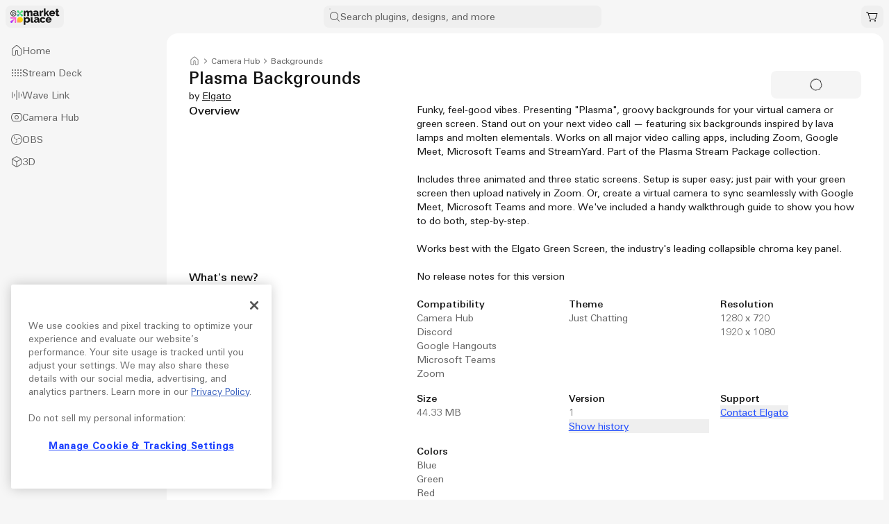

--- FILE ---
content_type: text/html; charset=utf-8
request_url: https://marketplace.elgato.com/product/plasma-backgrounds-1ebd2dab-822a-4afa-ba5d-6ecada90f06c
body_size: 27060
content:
<!DOCTYPE html><html><head><meta charSet="utf-8" data-next-head=""/><meta name="viewport" content="initial-scale=1, width=device-width" data-next-head=""/><link rel="apple-touch-icon" href="/favicons/apple-touch-icon.png" data-next-head=""/><link rel="icon" type="image/png" sizes="32x32" href="/favicons/favicon_32.png" data-next-head=""/><link rel="icon" type="image/png" sizes="64x64" href="/favicons/favicon_64.png" data-next-head=""/><link rel="icon" type="image/png" sizes="128x128" href="/favicons/favicon_128.png" data-next-head=""/><link rel="icon" type="image/png" sizes="180x180" href="/favicons/favicon_180.png" data-next-head=""/><link rel="icon" type="image/png" sizes="192x192" href="/favicons/favicon_192.png" data-next-head=""/><link rel="icon" type="image/png" sizes="512x512" href="/favicons/favicon_512.png" data-next-head=""/><link rel="mask-icon" href="/favicons/icon_pinned_16.svg" color="#FFFFFF" data-next-head=""/><link rel="shortcut icon" href="/favicon.ico" data-next-head=""/><title data-next-head="">Plasma Backgrounds | Elgato Marketplace</title><meta name="title" property="og:title" content="Plasma Backgrounds | Elgato Marketplace" data-next-head=""/><meta name="description" property="og:description" content="Funky, feel-good vibes. Presenting &quot;Plasma&quot;, groovy backgrounds for your green screen. Stand out on your next video call — featuring six backgrounds inspired by lava lamps and molten elementals. Works on all major video calling apps, including Zoom, Google Meet, Microsoft Teams and StreamYard..." data-next-head=""/><meta property="og:image" content="https://mp-cdn.elgato.com/media/1ebd2dab-822a-4afa-ba5d-6ecada90f06c/2aef09cd-4665-4f0e-96b6-258292009b49/Plasma_Backgrounds-thumbnail-optimized-9d428d78-2869-4c4c-a648-6fa92f341c9a.png" data-next-head=""/><meta property="og:url" content="https://mp-gateway.elgato.com" data-next-head=""/><meta name="twitter:card" content="summary_large_image" data-next-head=""/><meta name="zd-site-verification" content="qh5z26ias4fxudv7sjwbji" data-next-head=""/><link data-next-font="" rel="preconnect" href="/" crossorigin="anonymous"/><link rel="preload" href="/_next/static/css/7fa548161192f4d2.css" as="style"/><script id="gtag-base" data-nscript="beforeInteractive">
        (function(w,d,s,l,i){w[l]=w[l]||[];w[l].push({'gtm.start':
        new Date().getTime(),event:'gtm.js'});var f=d.getElementsByTagName(s)[0],
        j=d.createElement(s),dl=l!='dataLayer'?'&l='+l:'';j.async=true;j.src=
        'https://www.googletagmanager.com/gtm.js?id='+i+dl;f.parentNode.insertBefore(j,f);
        })(window,document,'script','dataLayer', 'GTM-WPT9JLL');
      </script><link rel="stylesheet" href="/_next/static/css/7fa548161192f4d2.css" data-n-g=""/><noscript data-n-css=""></noscript><script defer="" noModule="" src="/_next/static/chunks/polyfills-42372ed130431b0a.js"></script><script src="/_next/static/chunks/webpack-a36abbde4a8f3dd5.js" defer=""></script><script src="/_next/static/chunks/framework-99db4f0026224255.js" defer=""></script><script src="/_next/static/chunks/main-4c85a4948553781d.js" defer=""></script><script src="/_next/static/chunks/pages/_app-e081618ec88a558c.js" defer=""></script><script src="/_next/static/chunks/126-db7b5df5b17bafbe.js" defer=""></script><script src="/_next/static/chunks/96-e2b03665768c598b.js" defer=""></script><script src="/_next/static/chunks/456-5e3730ed8b9ad8ff.js" defer=""></script><script src="/_next/static/chunks/pages/product/%5Bslug%5D-073768467dbfabc3.js" defer=""></script><script src="/_next/static/L-_fvk9CtwvhT9YRUn_Fa/_buildManifest.js" defer=""></script><script src="/_next/static/L-_fvk9CtwvhT9YRUn_Fa/_ssgManifest.js" defer=""></script></head><body><noscript><iframe title="GTM iframe" src="https://www.googletagmanager.com/ns.html?id=GTM-WPT9JLL" height="0" width="0" style="display:none;visibility:hidden"></iframe></noscript><div id="__next"><script>((e,i,s,u,m,a,l,h)=>{let d=document.documentElement,w=["light","dark"];function p(n){(Array.isArray(e)?e:[e]).forEach(y=>{let k=y==="class",S=k&&a?m.map(f=>a[f]||f):m;k?(d.classList.remove(...S),d.classList.add(a&&a[n]?a[n]:n)):d.setAttribute(y,n)}),R(n)}function R(n){h&&w.includes(n)&&(d.style.colorScheme=n)}function c(){return window.matchMedia("(prefers-color-scheme: dark)").matches?"dark":"light"}if(u)p(u);else try{let n=localStorage.getItem(i)||s,y=l&&n==="system"?c():n;p(y)}catch(n){}})("class","theme","system",null,["light","dark"],null,true,true)</script><div class="flex flex-col"><header class="grid grid-cols-[min-content_1fr_min-content] [grid-template-areas:&quot;start_center_end&quot;] w-full items-stretch gap-xs p-xs bg-background"><div class="[grid-area:start] group flex items-center gap-3xs" data-slot="start"><div class="block l:hidden"><div role="presentation" class="flex"><button aria-label="Menu" class="styled-focus-ring inline-grid grid-flow-col items-center justify-center border-transparent text-m hover:cursor-pointer styled-transition text-content-primary hover:bg-surface-hover active:bg-surface-pressed  rounded-[--rounding-control-m] size-[--size-control-m] gap-x-[--space-control-m-gap]"><svg viewBox="0 0 20 20" fill="currentColor" xmlns="http://www.w3.org/2000/svg" width="20" height="20" aria-label="Icon" role="img" class="size-l"><path d="M3 4.5C3 4.22386 3.22386 4 3.5 4H16.5C16.7761 4 17 4.22386 17 4.5C17 4.77614 16.7761 5 16.5 5H3.5C3.22386 5 3 4.77614 3 4.5Z"></path><path d="M3 14.5C3 14.2239 3.22386 14 3.5 14H16.5C16.7761 14 17 14.2239 17 14.5C17 14.7761 16.7761 15 16.5 15H3.5C3.22386 15 3 14.7761 3 14.5Z"></path><path d="M3.5 9C3.22386 9 3 9.22386 3 9.5C3 9.77614 3.22386 10 3.5 10H16.5C16.7761 10 17 9.77614 17 9.5C17 9.22386 16.7761 9 16.5 9H3.5Z"></path></svg></button></div></div><button class="text-content-primary hover:bg-surface-hover active:bg-surface-pressed  rounded-[--rounding-control-m] flex min-h-[--size-control-m] items-center justify-center px-3xs styled-transition styled-focus-ring"><a href="/"><svg fill="none" xmlns="http://www.w3.org/2000/svg" aria-label="Logo of the Elgato Marketplace." class="h-xl" viewBox="0 0 76 24"><path fill-rule="evenodd" clip-rule="evenodd" d="M56.4635 11.2171L54.3976 8.0806L53.5532 8.91705V11.2171H51.1405V0.20929H53.5532V6.61697L56.2373 3.39098H58.7856L55.9357 6.76637L59.0269 11.2171H56.4635ZM8.0158 6.01875L8.0064 6.01171H8.00633L8.0068 6.01218L6.48916 5.14137L5.72964 5.58057V8.97372L6.4901 9.40869L8.64086 8.1645L7.902 7.7408L6.46709 8.57076V5.97892L10.6292 8.36923L10.6268 8.38426C10.4018 9.06669 9.97631 9.65428 9.39624 10.0831C8.80396 10.5209 8.10212 10.752 7.36615 10.752C5.47232 10.752 3.93168 9.20522 3.93168 7.30434C3.93168 5.40347 5.47232 3.85672 7.36615 3.85672C8.81609 3.85672 10.1172 4.7802 10.6029 6.15406C10.639 6.25596 10.6705 6.36075 10.6968 6.46593L11.4591 6.02251C11.4267 5.91779 11.3896 5.81347 11.3497 5.71205C11.0355 4.9206 10.4996 4.24568 9.7992 3.75999C9.08241 3.26303 8.24119 3 7.36615 3C6.22057 3 5.14402 3.44765 4.33425 4.2607C3.52449 5.07375 3.07825 6.155 3.07825 7.30434C3.07825 8.45368 3.52449 9.53493 4.33433 10.348C5.14457 11.161 6.22112 11.6087 7.36623 11.6087C8.38033 11.6087 9.36384 11.2466 10.136 10.5894C10.896 9.94267 11.4093 9.04838 11.5846 8.0695L8.0158 6.01875ZM32.2771 11.217H34.6898V11.2169V6.21672C34.6898 5.88943 34.6596 5.55463 34.5993 5.21232C34.539 4.87001 34.4259 4.55 34.26 4.25245C34.0941 3.95491 33.8579 3.71668 33.5513 3.53809C33.2445 3.3595 32.84 3.2702 32.3374 3.2702C31.714 3.2702 31.1536 3.40168 30.656 3.66464C30.1585 3.92759 29.7589 4.29706 29.4573 4.7732C29.3567 4.36656 29.1331 4.01454 28.7862 3.71676C28.4395 3.41921 27.9393 3.27028 27.2859 3.27028C26.6123 3.27028 26.0268 3.39448 25.5292 3.64233C25.0316 3.89042 24.6369 4.25253 24.3455 4.72875V3.39096H22.1741V11.217H24.5867V6.7377C24.7273 6.32941 24.9535 6.00119 25.2652 5.75334C25.5767 5.50549 25.8884 5.38129 26.2001 5.38129C26.5017 5.38129 26.7479 5.49743 26.939 5.72955C27.1299 5.96159 27.2255 6.33435 27.2255 6.8475V11.217H29.6382V6.77354C29.7687 6.35892 29.99 6.02342 30.3017 5.76656C30.6132 5.50979 30.9249 5.38136 31.2366 5.38136C31.5582 5.38136 31.812 5.49985 31.9981 5.7369C32.184 5.97395 32.2771 6.34405 32.2771 6.84758V11.217ZM35.7751 8.87904C35.7751 8.37245 35.9207 7.92293 36.2124 7.53045C36.5039 7.13789 36.906 6.82994 37.4187 6.60635C37.9314 6.38299 38.5196 6.27108 39.183 6.27108C39.5046 6.27108 39.8213 6.29886 40.133 6.35403C40.4445 6.40936 40.7159 6.48739 40.9473 6.5878V6.24188C40.9473 5.81427 40.8165 5.49097 40.5552 5.27231C40.2936 5.05365 39.8966 4.94409 39.3639 4.94409C38.9316 4.94409 38.5195 5.01945 38.1275 5.17026C37.7354 5.32107 37.3231 5.53738 36.8909 5.81865L36.1671 4.28059C36.6897 3.93898 37.2351 3.68495 37.8032 3.51912C38.3711 3.35328 38.9719 3.27032 39.6052 3.27032C40.7912 3.27032 41.7137 3.54698 42.3722 4.10012C43.0306 4.65335 43.3599 5.46311 43.3599 6.52973V8.54463C43.3599 8.78168 43.3976 8.94963 43.473 9.04839C43.5484 9.14739 43.6765 9.20155 43.8575 9.21141V11.2169C43.6563 11.2671 43.4703 11.2999 43.2996 11.3149C43.1285 11.33 42.9777 11.3375 42.8472 11.3375C42.3949 11.3375 42.0529 11.2471 41.8218 11.0661C41.5904 10.8852 41.4397 10.639 41.3695 10.3273L41.3092 9.9804C40.9673 10.4327 40.5526 10.7773 40.0651 11.0133C39.5774 11.2494 39.0673 11.3677 38.5346 11.3677C38.0118 11.3677 37.5417 11.2607 37.1246 11.0472C36.7073 10.8338 36.3782 10.5381 36.137 10.1606C35.8957 9.78318 35.775 9.3558 35.775 8.87888L35.7751 8.87904ZM40.5703 9.16485C40.6808 9.07719 40.7713 8.97702 40.8417 8.86487C40.9119 8.75272 40.9473 8.65279 40.9473 8.5649V7.87691C40.7461 7.79888 40.5199 7.73792 40.2688 7.69409C40.0174 7.65027 39.7862 7.62812 39.5751 7.62812C39.1428 7.62812 38.7809 7.72594 38.4894 7.92097C38.1977 8.11607 38.0521 8.36486 38.0521 8.66718C38.0521 8.83302 38.1023 8.99158 38.2029 9.14285C38.3032 9.29413 38.4416 9.41121 38.6175 9.49417C38.7933 9.57712 39.002 9.61852 39.2433 9.61852C39.4846 9.61852 39.7259 9.57704 39.9671 9.49417C40.2083 9.41121 40.4093 9.30141 40.5702 9.16477L40.5703 9.16485ZM48.5473 5.64544C49.0197 5.45949 49.5475 5.36644 50.1306 5.36644V3.1951C50.0802 3.18516 50.03 3.17999 49.9798 3.17999H49.7385C49.2659 3.19009 48.8136 3.34583 48.3814 3.64744C47.9491 3.94898 47.5922 4.36627 47.3108 4.89899V3.39106H45.1093V11.2172H47.522V6.46726C47.733 6.10538 48.0747 5.83154 48.5473 5.64544ZM61.3191 11.0474C61.8418 11.2608 62.44 11.3678 63.1136 11.3678L63.1135 11.368C63.7167 11.368 64.2671 11.2749 64.7647 11.089C65.2622 10.9031 65.692 10.6569 66.0539 10.3501C66.4158 10.0436 66.6971 9.68426 66.8984 9.27191L64.8476 8.68386C64.7369 8.96536 64.5234 9.19153 64.2067 9.36238C63.8901 9.53337 63.5456 9.61868 63.1738 9.61868C62.8923 9.61868 62.6209 9.56022 62.3595 9.44291C62.0981 9.32551 61.882 9.14974 61.7111 8.91511C61.5401 8.68065 61.4447 8.39257 61.4246 8.05041H67.2753C67.2853 7.95118 67.298 7.83457 67.3131 7.70051C67.3281 7.56668 67.3357 7.43004 67.3357 7.29105C67.3357 6.58608 67.1722 5.92595 66.8456 5.3105C66.5188 4.69506 66.0389 4.201 65.4055 3.82872C64.7722 3.45643 64.0083 3.27032 63.1135 3.27032C62.2187 3.27032 61.4548 3.45862 60.8215 3.83513C60.1882 4.21165 59.7031 4.70946 59.3664 5.32866C59.0294 5.94786 58.8612 6.63397 58.8612 7.387C58.8612 7.91377 58.9566 8.41824 59.1477 8.90032C59.3386 9.38233 59.6175 9.80744 59.9846 10.1752C60.3514 10.5429 60.7964 10.8337 61.3191 11.0474ZM64.8024 6.57261H61.3795C61.4096 6.24345 61.5001 5.96257 61.6509 5.73029C61.8017 5.49802 62.0027 5.31637 62.254 5.1856C62.5052 5.05483 62.7767 4.98932 63.0684 4.98932C63.39 4.98932 63.6715 5.05483 63.9128 5.1856C64.1541 5.31637 64.355 5.50036 64.5159 5.73765C64.6766 5.97486 64.7723 6.25315 64.8024 6.57261ZM73.458 10.7798C73.2469 10.8804 73.008 10.9758 72.7418 11.0663C72.4753 11.1568 72.199 11.2296 71.9124 11.285C71.6259 11.3401 71.3368 11.3679 71.0454 11.3679C70.6432 11.3679 70.2764 11.301 69.9446 11.1674C69.6128 11.0336 69.3464 10.8133 69.1454 10.506C68.9442 10.199 68.8438 9.79285 68.8438 9.28745V5.23072H67.8335V3.39104H68.8438V0.857666H71.2565V3.39097H72.8549V5.23064H71.2565V8.42931C71.2664 8.69462 71.3318 8.88378 71.4525 8.99686C71.5731 9.10995 71.739 9.16622 71.9501 9.16622C72.131 9.16622 72.3143 9.13374 72.5005 9.06824C72.6864 9.00297 72.8549 8.94521 73.0057 8.89481L73.458 10.7797V10.7798ZM34.6898 12.7823H32.2771V18.633C32.2771 19.3167 32.463 19.8419 32.835 20.2088C33.2068 20.5759 33.7398 20.7592 34.4334 20.7592C34.7751 20.7592 35.1421 20.7139 35.5342 20.6235C35.9263 20.533 36.2732 20.4225 36.5747 20.2917L36.2581 18.4671C36.1374 18.5478 35.9991 18.608 35.8434 18.6481C35.6874 18.6884 35.5392 18.7084 35.3985 18.7084C35.1671 18.7084 34.9914 18.6381 34.8707 18.4973C34.7501 18.3566 34.6898 18.1203 34.6898 17.7885V12.7823ZM36.9062 18.2703C36.9062 17.7638 37.0518 17.3142 37.3435 16.9217C37.635 16.5292 38.0372 16.2212 38.5498 15.9976C39.0625 15.7743 39.6507 15.6624 40.3141 15.6624C40.6357 15.6624 40.9524 15.6902 41.2641 15.7453C41.5756 15.8007 41.847 15.8787 42.0784 15.9791V15.6332C42.0784 15.2056 41.9476 14.8823 41.6863 14.6636C41.4247 14.4449 41.0277 14.3354 40.495 14.3354C40.0627 14.3354 39.6506 14.4107 39.2586 14.5616C38.8665 14.7124 38.4542 14.9287 38.022 15.2099L37.2982 13.6719C37.8208 13.3303 38.3662 13.0762 38.9343 12.9104C39.5022 12.7446 40.103 12.6616 40.7363 12.6616C41.9223 12.6616 42.8448 12.9383 43.5034 13.4914C44.1617 14.0446 44.491 14.8544 44.491 15.921V17.9359C44.491 18.173 44.5287 18.3409 44.6041 18.4397C44.6795 18.5387 44.8076 18.5928 44.9886 18.6027V20.6082C44.7874 20.6584 44.6014 20.6912 44.4307 20.7062C44.2596 20.7213 44.1088 20.7288 43.9783 20.7288C43.526 20.7288 43.184 20.6383 42.9529 20.4574C42.7215 20.2765 42.5708 20.0303 42.5006 19.7185L42.4403 19.3717C42.0984 19.824 41.6837 20.1685 41.1962 20.4046C40.7085 20.6407 40.1984 20.7589 39.6657 20.7589C39.1429 20.7589 38.6728 20.652 38.2557 20.4385C37.8384 20.2251 37.5093 19.9294 37.2681 19.5519C37.0268 19.1745 36.9061 18.7471 36.9061 18.2702L36.9062 18.2703ZM41.7014 18.5561C41.8119 18.4685 41.9024 18.3683 41.9728 18.2562C42.043 18.144 42.0784 18.0441 42.0784 17.9562V17.2682C41.8772 17.1902 41.651 17.1292 41.3999 17.0854C41.1485 17.0416 40.9173 17.0194 40.7062 17.0194C40.2739 17.0194 39.912 17.1172 39.6205 17.3123C39.3288 17.5074 39.1832 17.7562 39.1832 18.0585C39.1832 18.2243 39.2334 18.3829 39.334 18.5342C39.4343 18.6854 39.5727 18.8025 39.7486 18.8855C39.9244 18.9684 40.1331 19.0098 40.3744 19.0098C40.6157 19.0098 40.857 18.9683 41.0982 18.8855C41.3394 18.8025 41.5404 18.6927 41.7013 18.5561L41.7014 18.5561ZM47.7662 20.4316C48.2888 20.6498 48.887 20.7591 49.5606 20.7591L49.5604 20.7592C50.1735 20.7592 50.7214 20.6661 51.204 20.4802C51.6866 20.2943 52.1035 20.0481 52.4555 19.7413C52.8073 19.4348 53.0837 19.0755 53.285 18.6631L50.9477 17.9544C50.8672 18.0954 50.7541 18.2259 50.6084 18.3465C50.4626 18.4672 50.3017 18.5602 50.1259 18.6255C49.9499 18.691 49.7565 18.7235 49.5453 18.7235C49.2235 18.7235 48.9271 18.6403 48.6557 18.4737C48.3843 18.3071 48.1705 18.0697 48.0148 17.761C47.8588 17.4524 47.7811 17.0971 47.7811 16.6956C47.7811 16.2941 47.8588 15.9437 48.0148 15.645C48.1706 15.3462 48.3817 15.1111 48.6482 14.9396C48.9144 14.768 49.2136 14.6823 49.5453 14.6823C49.8368 14.6823 50.1007 14.7501 50.337 14.8858C50.5731 15.0215 50.7668 15.21 50.9176 15.4512L53.2699 14.7425C52.9582 14.1193 52.4882 13.6167 51.8601 13.2346C51.2317 12.8527 50.4601 12.6616 49.5454 12.6616C48.6608 12.6616 47.9019 12.8477 47.2685 13.2197C46.6352 13.592 46.1501 14.0832 45.8134 14.6935C45.4764 15.3037 45.3082 15.9712 45.3082 16.6955C45.3082 17.2415 45.4036 17.7574 45.5947 18.2437C45.7856 18.7301 46.0645 19.1617 46.4317 19.5386C46.7985 19.9156 47.2434 20.2134 47.7662 20.4316ZM58.017 20.7591C57.3434 20.7591 56.7452 20.6521 56.2226 20.4387C55.6998 20.225 55.2549 19.9342 54.8881 19.5665C54.521 19.1987 54.242 18.7736 54.0512 18.2916C53.8601 17.8095 53.7646 17.3051 53.7646 16.7783C53.7646 16.0253 53.9328 15.3392 54.2698 14.72C54.6065 14.1008 55.0916 13.6029 55.7249 13.2264C56.3583 12.8499 57.1221 12.6616 58.0169 12.6616C58.9118 12.6616 59.6756 12.8477 60.309 13.22C60.9423 13.5923 61.4222 14.0864 61.749 14.7018C62.0756 15.3172 62.2391 15.9774 62.2391 16.6823C62.2391 16.8213 62.2315 16.958 62.2165 17.0918C62.2014 17.2259 62.1887 17.3425 62.1788 17.4417H56.3281C56.3481 17.7839 56.4435 18.0719 56.6146 18.3064C56.7854 18.541 57.0015 18.7168 57.263 18.8342C57.5243 18.9515 57.7957 19.01 58.0773 19.01C58.449 19.01 58.7935 18.9247 59.1102 18.7537C59.4268 18.5828 59.6403 18.3567 59.751 18.0752L61.8018 18.6632C61.6006 19.0756 61.3192 19.4349 60.9574 19.7414C60.5954 20.0482 60.1657 20.2944 59.6681 20.4803C59.1705 20.6662 58.6201 20.7593 58.0169 20.7593L58.017 20.7591ZM56.2829 15.9639H59.7059C59.6758 15.6445 59.58 15.3662 59.4194 15.1289C59.2585 14.8917 59.0575 14.7077 58.8162 14.5769C58.5749 14.4461 58.2934 14.3806 57.9718 14.3806C57.6801 14.3806 57.4086 14.4461 57.1575 14.5769C56.9061 14.7077 56.7051 14.8893 56.5543 15.1216C56.4035 15.3539 56.3131 15.6347 56.2829 15.9639ZM24.2963 13.9831C25.0331 13.1186 26.1178 12.5722 27.3275 12.5722V12.5723C29.5471 12.5723 31.3465 14.4117 31.3465 16.6808C31.3465 18.9499 29.5471 20.7893 27.3275 20.7893C26.2682 20.7893 25.3049 20.3703 24.5869 19.6856V23.8205H22.1742V14.3455H22.1741V12.7826H24.2963V13.9831ZM24.5354 16.6807C24.5354 17.8107 25.4429 18.7268 26.5625 18.7268C27.6821 18.7268 28.5897 17.8107 28.5897 16.6807C28.5897 15.5507 27.6821 14.6347 26.5625 14.6347C25.4429 14.6347 24.5354 15.5507 24.5354 16.6807Z" fill="var(--content-primary)"></path><path d="M16.8913 12.3914C14.6221 12.3914 12.7826 14.2309 12.7826 16.5V20.6087H16.8913C19.1605 20.6087 21 18.7692 21 16.5C21 14.2309 19.1605 12.3914 16.8913 12.3914Z" fill="url(#paint0_linear_463_803)"></path><path d="M21 10.0435C21 10.9079 20.2993 11.6087 19.4348 11.6087C19.1172 11.6087 18.8217 11.5141 18.575 11.3516C18.3282 11.189 18.1301 10.9585 18.0075 10.6867L16.8741 8.17546C16.8435 8.10753 16.7752 8.06018 16.6958 8.06018C16.6163 8.06018 16.548 8.10761 16.5174 8.17562L15.384 10.6867C15.1387 11.2304 14.5919 11.6087 13.9567 11.6087C13.0923 11.6087 12.3914 10.9079 12.3914 10.0435C12.3914 9.72588 12.4861 9.43037 12.6486 9.18362C12.8111 8.93686 13.0417 8.73886 13.3135 8.61615L15.8247 7.48277C15.8927 7.4521 15.9399 7.38378 15.9399 7.30434C15.9399 7.22491 15.8926 7.15658 15.8246 7.12598L13.3134 5.99261C12.7697 5.74726 12.3914 5.20046 12.3914 4.56521C12.3914 3.70082 13.0922 3 13.9566 3C14.2742 3 14.5697 3.09462 14.8165 3.25716C15.0633 3.41971 15.2613 3.65019 15.384 3.92207L16.5173 6.4333C16.548 6.50123 16.6163 6.5485 16.6957 6.5485C16.7751 6.5485 16.8435 6.50115 16.8741 6.43314L18.0075 3.92207C18.2529 3.37839 18.7997 3 19.4348 3C20.2993 3 21 3.70082 21 4.56521C21 4.8828 20.9054 5.17831 20.7429 5.42514C20.5803 5.6719 20.3498 5.86998 20.078 5.99261L17.567 7.12598C17.499 7.15658 17.4515 7.22491 17.4515 7.30434C17.4515 7.39356 17.5085 7.4564 17.5668 7.48277L20.078 8.61615C20.6216 8.86149 21 9.4083 21 10.0435Z" fill="url(#paint1_linear_463_803)"></path><path d="M3.97834 12.7826C3.43803 12.7826 3.00008 13.2205 3.00008 13.7609C3.00008 14.3012 3.43803 14.7391 3.97834 14.7391H8.90258L3.7117 18.1226C3.28323 18.4019 3 18.8852 3 19.4348C3 20.2992 3.70075 21 4.56521 21C5.11476 21 5.5981 20.7167 5.87733 20.2883L9.26094 15.0975V20.0217C9.26094 20.562 9.69888 21 10.2392 21C10.7795 21 11.2175 20.562 11.2175 20.0217V12.7826H3.97834Z" fill="url(#paint2_linear_463_803)"></path><defs><linearGradient id="paint0_linear_463_803" x1="19.7966" y1="13.5948" x2="13.986" y2="19.4053" gradientUnits="userSpaceOnUse"><stop offset="0.3281" stop-color="#FBDB00"></stop><stop offset="1" stop-color="#FF9959"></stop></linearGradient><linearGradient id="paint1_linear_463_803" x1="19.7393" y1="4.26071" x2="13.6521" y2="10.348" gradientUnits="userSpaceOnUse"><stop offset="0.2969" stop-color="#4DE36E"></stop><stop offset="1" stop-color="#31AFA7"></stop></linearGradient><linearGradient id="paint2_linear_463_803" x1="10.014" y1="13.986" x2="4.20347" y2="19.7966" gradientUnits="userSpaceOnUse"><stop offset="0.3385" stop-color="#FF60D0"></stop><stop offset="1" stop-color="#A638FE"></stop></linearGradient></defs></svg></a></button></div><div class="[grid-area:center] group flex items-center gap-3xs hidden w-full justify-center gap-m m:flex" data-slot="center"><div class="w-full max-w-[400px]"><button type="button" class="styled-focus-ring-within flex min-h-[--size-control-m] items-start gap-[--space-control-m-gap] rounded-[--rounding-control-m] px-xs py-3xs before:content relative before:pointer-events-none before:absolute before:inset-0 before:block before:rounded-[--rounding-control-m] before:border before:border-border w-full"><div class="h-xl flex flex-col items-center justify-center typography-body-m text-content-secondary text-left"><svg viewBox="0 0 20 20" fill="currentColor" xmlns="http://www.w3.org/2000/svg" width="20" height="20" aria-label="Icon" role="img" class="-mx-4xs"><path fill-rule="evenodd" clip-rule="evenodd" d="M12.8744 13.5815C11.8291 14.4664 10.4769 15 9 15C5.68629 15 3 12.3137 3 9C3 5.68629 5.68629 3 9 3C12.3137 3 15 5.68629 15 9C15 10.4769 14.4664 11.8291 13.5815 12.8744L16.8536 16.1464C17.0488 16.3417 17.0488 16.6583 16.8536 16.8536C16.6583 17.0488 16.3417 17.0488 16.1464 16.8536L12.8744 13.5815ZM14 9C14 11.7614 11.7614 14 9 14C6.23858 14 4 11.7614 4 9C4 6.23858 6.23858 4 9 4C11.7614 4 14 6.23858 14 9Z"></path></svg></div><div class="flex min-h-xl min-w-0 flex-1 flex-wrap gap-3xs items-center typography-body-m text-content-primary text-left"><span class="min-w-0 text-content-primary flex-1 border-transparent bg-transparent outline-none placeholder:text-content-secondary focus:border-transparent focus:outline-none focus-visible:ring-0 focus-visible:ring-offset-0 typography-body-m text-content-secondary text-left">Search plugins, designs, and more</span></div></button></div></div><div class="[grid-area:end] group flex items-center gap-3xs" data-slot="end"><div class="flex"><div role="presentation" class="flex"><button class="styled-focus-ring inline-grid grid-flow-col items-center justify-center border-transparent text-m hover:cursor-pointer styled-transition text-content-primary hover:bg-surface-hover active:bg-surface-pressed  rounded-[--rounding-control-m] size-[--size-control-m] gap-x-[--space-control-m-gap] m:hidden"><svg viewBox="0 0 20 20" fill="currentColor" xmlns="http://www.w3.org/2000/svg" width="20" height="20" aria-label="Icon" role="img" class="size-l"><path fill-rule="evenodd" clip-rule="evenodd" d="M12.8744 13.5815C11.8291 14.4664 10.4769 15 9 15C5.68629 15 3 12.3137 3 9C3 5.68629 5.68629 3 9 3C12.3137 3 15 5.68629 15 9C15 10.4769 14.4664 11.8291 13.5815 12.8744L16.8536 16.1464C17.0488 16.3417 17.0488 16.6583 16.8536 16.8536C16.6583 17.0488 16.3417 17.0488 16.1464 16.8536L12.8744 13.5815ZM14 9C14 11.7614 11.7614 14 9 14C6.23858 14 4 11.7614 4 9C4 6.23858 6.23858 4 9 4C11.7614 4 14 6.23858 14 9Z"></path></svg></button></div><div class="relative"><div role="presentation" class="flex"><button aria-label="Shopping Cart" class="styled-focus-ring inline-grid grid-flow-col items-center justify-center border-transparent text-m hover:cursor-pointer styled-transition text-content-primary hover:bg-surface-hover active:bg-surface-pressed  rounded-[--rounding-control-m] size-[--size-control-m] gap-x-[--space-control-m-gap]"><svg viewBox="0 0 20 20" fill="currentColor" xmlns="http://www.w3.org/2000/svg" width="20" height="20" aria-label="Icon" role="img" class="size-l"><path fill-rule="evenodd" clip-rule="evenodd" d="M1 3.5C1 3.22386 1.22386 3 1.5 3H2.38395C3.26717 3 4.04582 3.57934 4.29961 4.4253L4.47202 5H16.9C17.0581 5 17.2068 5.07473 17.3011 5.20153C17.3955 5.32834 17.4243 5.49229 17.3789 5.64367L15.2996 12.5747C15.0458 13.4207 14.2672 14 13.384 14H7.61605C6.73283 14 5.95418 13.4207 5.70039 12.5747L3.34178 4.71265C3.21489 4.28967 2.82556 4 2.38395 4H1.5C1.22386 4 1 3.77614 1 3.5ZM4.77202 6L6.65822 12.2873C6.78511 12.7103 7.17444 13 7.61605 13H13.384C13.8256 13 14.2149 12.7103 14.3418 12.2873L16.228 6H4.77202Z"></path><path d="M8 16C8 16.5523 7.55228 17 7 17C6.44772 17 6 16.5523 6 16C6 15.4477 6.44772 15 7 15C7.55228 15 8 15.4477 8 16Z"></path><path d="M14 17C14.5523 17 15 16.5523 15 16C15 15.4477 14.5523 15 14 15C13.4477 15 13 15.4477 13 16C13 16.5523 13.4477 17 14 17Z"></path></svg></button></div></div></div></div></header><div class="flex self-stretch bg-background l:-space-x-xs"><div class="invisible absolute w-none l:visible l:relative l:w-auto"><div class="h-[calc(100vh-var(--top-bar-content-height))]"><div style="width:240px" class="flex h-full flex-col"><div class="styled-scrollbar-thin flex flex-1 flex-col overflow-auto border-y-thin p-xs border-b-transparent border-t-transparent"><div role="listbox" class="" tabindex="0"><section role="group" class="[&amp;:not(:first-child)]:mt-xs"><a role="option" aria-selected="false" tabindex="0" data-value="/" class="relative flex select-none items-start justify-between gap-[--space-control-m-gap] rounded-[--rounding-control-m] px-[--space-control-m-padding] py-2xs styled-transition styled-focus-ring cursor-pointer hover:bg-surface-hover active:bg-surface-pressed" href="/"><div class="flex flex-col items-start justify-center h-l typography-body-m text-content-secondary text-left"><div><svg viewBox="0 0 20 20" fill="currentColor" xmlns="http://www.w3.org/2000/svg" width="20" height="20" aria-label="Icon" role="img" class="-mx-2 size-l"><path fill-rule="evenodd" clip-rule="evenodd" d="M10.6459 3.20152C10.2731 2.88603 9.7269 2.88603 9.35406 3.20152L4.35406 7.43229C4.12951 7.62229 4 7.90152 4 8.19567V15C4 15.5523 4.44772 16 5 16H7C7.55228 16 8 15.5523 8 15V10.5C8 9.67155 8.67157 8.99998 9.5 8.99998H10.5C11.3284 8.99998 12 9.67155 12 10.5V15C12 15.5523 12.4477 16 13 16H15C15.5523 16 16 15.5523 16 15V8.19567C16 7.90152 15.8705 7.62229 15.6459 7.43229L10.6459 3.20152ZM8.70812 2.43813C9.45381 1.80716 10.5462 1.80716 11.2919 2.43813L16.2919 6.6689C16.741 7.04891 17 7.60737 17 8.19567V15C17 16.1045 16.1046 17 15 17H13C11.8954 17 11 16.1045 11 15V10.5C11 10.2238 10.7761 9.99998 10.5 9.99998H9.5C9.22386 9.99998 9 10.2238 9 10.5V15C9 16.1045 8.10457 17 7 17H5C3.89543 17 3 16.1045 3 15V8.19567C3 7.60737 3.25901 7.04891 3.70812 6.6689L8.70812 2.43813Z"></path></svg></div></div><div class="flex flex-1 flex-col items-start break-words"><p class="typography-body-m text-content-secondary text-left">Home</p></div></a><a role="option" aria-selected="false" tabindex="0" data-value="/stream-deck" class="relative flex select-none items-start justify-between gap-[--space-control-m-gap] rounded-[--rounding-control-m] px-[--space-control-m-padding] py-2xs styled-transition styled-focus-ring cursor-pointer hover:bg-surface-hover active:bg-surface-pressed" href="/stream-deck"><div class="flex flex-col items-start justify-center h-l typography-body-m text-content-secondary text-left"><div><svg viewBox="0 0 20 20" fill="currentColor" xmlns="http://www.w3.org/2000/svg" width="20" height="20" aria-label="Icon" role="img" class="-mx-2 size-l"><path d="M4 13C4.55216 13 4.9998 13.4479 5 14C5 14.5523 4.55228 15 4 15C3.44772 15 3 14.5523 3 14C3.0002 13.4479 3.44784 13 4 13Z"></path><path d="M8 13C8.55216 13 8.9998 13.4479 9 14C9 14.5523 8.55228 15 8 15C7.44772 15 7 14.5523 7 14C7.0002 13.4479 7.44784 13 8 13Z"></path><path d="M12.001 13C12.5531 13 13.0008 13.4479 13.001 14C13.001 14.5523 12.5533 15 12.001 15C11.4487 15 11.001 14.5523 11.001 14C11.0012 13.4479 11.4488 13 12.001 13Z"></path><path d="M16.001 13C16.5531 13 17.0008 13.4479 17.001 14C17.001 14.5523 16.5533 15 16.001 15C15.4487 15 15.001 14.5523 15.001 14C15.0012 13.4479 15.4488 13 16.001 13Z"></path><path d="M4 9C4.55216 9 4.9998 9.44788 5 10C5 10.5523 4.55228 11 4 11C3.44772 11 3 10.5523 3 10C3.0002 9.44788 3.44784 9 4 9Z"></path><path d="M8 9C8.55216 9 8.9998 9.44788 9 10C9 10.5523 8.55228 11 8 11C7.44772 11 7 10.5523 7 10C7.0002 9.44788 7.44784 9 8 9Z"></path><path d="M12.001 9C12.5531 9 13.0008 9.44788 13.001 10C13.001 10.5523 12.5533 11 12.001 11C11.4487 11 11.001 10.5523 11.001 10C11.0012 9.44788 11.4488 9 12.001 9Z"></path><path d="M16.001 9C16.5531 9 17.0008 9.44788 17.001 10C17.001 10.5523 16.5533 11 16.001 11C15.4487 11 15.001 10.5523 15.001 10C15.0012 9.44788 15.4488 9 16.001 9Z"></path><path d="M4 5C4.55216 5 4.9998 5.44788 5 6C5 6.55228 4.55228 7 4 7C3.44772 7 3 6.55228 3 6C3.0002 5.44788 3.44784 5 4 5Z"></path><path d="M8 5C8.55216 5 8.9998 5.44788 9 6C9 6.55228 8.55228 7 8 7C7.44772 7 7 6.55228 7 6C7.0002 5.44788 7.44784 5 8 5Z"></path><path d="M12.001 5C12.5531 5 13.0008 5.44788 13.001 6C13.001 6.55228 12.5533 7 12.001 7C11.4487 7 11.001 6.55228 11.001 6C11.0012 5.44788 11.4488 5 12.001 5Z"></path><path d="M16.001 5C16.5531 5 17.0008 5.44788 17.001 6C17.001 6.55228 16.5533 7 16.001 7C15.4487 7 15.001 6.55228 15.001 6C15.0012 5.44788 15.4488 5 16.001 5Z"></path></svg></div></div><div class="flex flex-1 flex-col items-start break-words"><p class="typography-body-m text-content-secondary text-left">Stream Deck</p></div></a><a role="option" aria-selected="false" tabindex="0" data-value="/audio" class="relative flex select-none items-start justify-between gap-[--space-control-m-gap] rounded-[--rounding-control-m] px-[--space-control-m-padding] py-2xs styled-transition styled-focus-ring cursor-pointer hover:bg-surface-hover active:bg-surface-pressed" href="/audio"><div class="flex flex-col items-start justify-center h-l typography-body-m text-content-secondary text-left"><div><svg viewBox="0 0 20 20" fill="currentColor" xmlns="http://www.w3.org/2000/svg" width="20" height="20" aria-label="Icon" role="img" class="-mx-2 size-l"><path d="M10 3C10.2761 3 10.5 3.22386 10.5 3.5V16.5C10.5 16.7761 10.2761 17 10 17C9.72386 17 9.5 16.7761 9.5 16.5V3.5C9.5 3.22386 9.72386 3 10 3Z"></path><path d="M3.5 5.5C3.77614 5.5 4 5.72386 4 6V14C4 14.2761 3.77614 14.5 3.5 14.5C3.22386 14.5 3 14.2761 3 14V6C3 5.72386 3.22386 5.5 3.5 5.5Z"></path><path d="M13.25 5.5C13.5261 5.5 13.75 5.72386 13.75 6V14C13.75 14.2761 13.5261 14.5 13.25 14.5C12.9739 14.5 12.75 14.2761 12.75 14V6C12.75 5.72386 12.9739 5.5 13.25 5.5Z"></path><path d="M6.75 8C7.02614 8 7.25 8.22386 7.25 8.5V11.5C7.25 11.7761 7.02614 12 6.75 12C6.47386 12 6.25 11.7761 6.25 11.5V8.5C6.25 8.22386 6.47386 8 6.75 8Z"></path><path d="M16.5 8C16.7761 8 17 8.22386 17 8.5V11.5C17 11.7761 16.7761 12 16.5 12C16.2239 12 16 11.7761 16 11.5V8.5C16 8.22386 16.2239 8 16.5 8Z"></path></svg></div></div><div class="flex flex-1 flex-col items-start break-words"><p class="typography-body-m text-content-secondary text-left">Wave Link</p></div></a><a role="option" aria-selected="false" tabindex="0" data-value="/video" class="relative flex select-none items-start justify-between gap-[--space-control-m-gap] rounded-[--rounding-control-m] px-[--space-control-m-padding] py-2xs styled-transition styled-focus-ring cursor-pointer hover:bg-surface-hover active:bg-surface-pressed" href="/video"><div class="flex flex-col items-start justify-center h-l typography-body-m text-content-secondary text-left"><div><svg viewBox="0 0 20 20" fill="currentColor" xmlns="http://www.w3.org/2000/svg" width="20" height="20" aria-label="Icon" role="img" class="-mx-2 size-l"><path fill-rule="evenodd" clip-rule="evenodd" d="M10 7C11.6569 7 13 8.34315 13 10C13 11.6569 11.6569 13 10 13C8.34315 13 7 11.6569 7 10C7 8.34315 8.34315 7 10 7ZM10 8C8.89543 8 8 8.89543 8 10C8 11.1046 8.89543 12 10 12C11.1046 12 12 11.1046 12 10C12 8.89543 11.1046 8 10 8Z"></path><path fill-rule="evenodd" clip-rule="evenodd" d="M14.4277 4.01172C15.0625 4.06747 15.6684 4.32138 16.084 4.80762C17.2782 6.20488 18 8.01779 18 10C18 11.9822 17.2782 13.7951 16.084 15.1924C15.6684 15.6786 15.0625 15.9325 14.4277 15.9883L14.1553 16H5.84473C5.15965 15.9999 4.48115 15.7784 4.00781 15.293L3.91602 15.1924C2.7218 13.7951 2 11.9822 2 10C2 8.1417 2.63401 6.43195 3.69727 5.07422L3.91602 4.80762C4.39079 4.25214 5.114 4.00008 5.84473 4H14.1553L14.4277 4.01172ZM5.84473 5C5.32621 5.00008 4.91399 5.17832 4.67578 5.45703C3.6303 6.68028 3 8.26516 3 10C3 11.7348 3.6303 13.3197 4.67578 14.543C4.91399 14.8217 5.32621 14.9999 5.84473 15H14.1553C14.6738 14.9999 15.086 14.8217 15.3242 14.543C16.3697 13.3197 17 11.7348 17 10C17 8.26516 16.3697 6.68028 15.3242 5.45703C15.086 5.17832 14.6738 5.00008 14.1553 5H5.84473Z"></path></svg></div></div><div class="flex flex-1 flex-col items-start break-words"><p class="typography-body-m text-content-secondary text-left">Camera Hub</p></div></a><a role="option" aria-selected="false" tabindex="0" data-value="/obs" class="relative flex select-none items-start justify-between gap-[--space-control-m-gap] rounded-[--rounding-control-m] px-[--space-control-m-padding] py-2xs styled-transition styled-focus-ring cursor-pointer hover:bg-surface-hover active:bg-surface-pressed" href="/obs"><div class="flex flex-col items-start justify-center h-l typography-body-m text-content-secondary text-left"><div><svg viewBox="0 0 20 20" fill="currentColor" xmlns="http://www.w3.org/2000/svg" width="20" height="20" aria-label="Icon" role="img" class="-mx-2 size-l"><path d="M12.7459 7.64752C12.5319 8.0203 12.2452 8.3463 11.9027 8.60618C11.5603 8.86607 11.1692 9.05454 10.7526 9.16041C10.336 9.26629 9.90233 9.28742 9.47739 9.22255C9.05245 9.15768 8.64486 9.00812 8.27881 8.78276C8.00934 8.61605 7.76556 8.41103 7.55513 8.17413C7.00126 7.54971 6.71281 6.73387 6.75113 5.90008C6.7557 5.80679 6.76352 5.71377 6.77573 5.62117C6.78777 5.52991 6.80386 5.43906 6.82371 5.34929C6.84408 5.25714 6.86851 5.16604 6.89698 5.07598C6.92461 4.98833 6.9561 4.902 6.99145 4.81699C7.0281 4.72861 7.06896 4.6421 7.11305 4.55722C7.15947 4.46784 7.2109 4.38087 7.26582 4.29645C7.31646 4.21859 7.37041 4.14306 7.42766 4.06987C7.48976 3.99009 7.55576 3.91313 7.62537 3.83983C7.69565 3.76585 7.76906 3.69516 7.84562 3.62776C7.92358 3.55907 8.00534 3.49483 8.08956 3.43405C8.13299 3.40272 8.17722 3.37258 8.22228 3.34363C7.30707 3.81125 6.61095 4.61814 6.28256 5.59201C5.95416 6.56588 6.01952 7.62955 6.46467 8.55589C6.47348 8.57419 6.48244 8.59243 6.49153 8.6106L6.50402 8.6353C6.50598 8.6405 6.50852 8.64545 6.51159 8.65008C6.51611 8.65509 6.51769 8.65503 6.52322 8.65483L6.52609 8.65475C6.56763 8.654 6.6092 8.65419 6.65073 8.65509C6.72748 8.65675 6.8041 8.66112 6.8806 8.66821C7.58803 8.73508 8.25339 9.03437 8.77274 9.51934C9.2921 10.0043 9.6362 10.6476 9.75129 11.3488C9.80328 11.6697 9.80676 11.9964 9.76162 12.3183C9.67588 12.9253 9.41773 13.4949 9.01783 13.9595C8.78854 14.2257 8.51769 14.453 8.21579 14.6327C7.6131 14.9886 6.91086 15.1385 6.21538 15.0596C6.08961 15.0452 5.96478 15.0235 5.84153 14.9947C5.7617 14.9759 5.68265 14.9539 5.60449 14.9291C5.95564 15.0847 6.3278 15.1877 6.70898 15.2348C7.06461 15.2787 7.42455 15.2744 7.77903 15.2219C8.41299 15.1275 9.01416 14.8791 9.52998 14.4987C9.90854 14.2197 10.2344 13.8755 10.4925 13.4824C10.5036 13.4653 10.5147 13.4482 10.5256 13.431L10.5292 13.4258C10.5336 13.4196 10.539 13.4121 10.5381 13.4067C10.5338 13.3955 10.5281 13.385 10.5212 13.3753C10.4996 13.335 10.479 13.2942 10.4592 13.2529C10.4195 13.17 10.3834 13.0855 10.3509 12.9994C10.2851 12.8249 10.2348 12.645 10.2004 12.4618C10.1268 12.0678 10.1271 11.6636 10.2011 11.2697C10.2641 10.9352 10.3802 10.6128 10.5452 10.315C10.8204 9.81516 11.2239 9.39779 11.7141 9.1059C12.2044 8.814 12.7636 8.65815 13.3342 8.65441C13.413 8.65386 13.4917 8.65614 13.5704 8.66125C13.6463 8.66629 13.722 8.67391 13.7974 8.68409C13.8721 8.6943 13.9464 8.70716 14.0202 8.72266C14.0925 8.73792 14.1642 8.7556 14.2354 8.77568C14.3051 8.79545 14.3741 8.81757 14.4423 8.84203C14.5115 8.86687 14.5798 8.89407 14.6471 8.92363C14.7157 8.9536 14.7832 8.98607 14.8495 9.02104C14.9157 9.05588 14.9807 9.09297 15.0445 9.13233C15.1043 9.16935 15.1631 9.20814 15.2203 9.24917C15.2793 9.29148 15.3369 9.33557 15.3931 9.38142C15.4512 9.42865 15.5072 9.4784 15.5617 9.52969C15.6197 9.5843 15.6756 9.64104 15.7294 9.69989C15.7831 9.75841 15.8345 9.81894 15.8836 9.88149C15.9384 9.95107 15.9906 10.0228 16.0393 10.0968C16.0893 10.1728 16.1366 10.2508 16.1802 10.3307C16.241 10.4421 16.2952 10.5571 16.3425 10.675C16.3933 10.8031 16.4363 10.9342 16.4709 11.0676C16.3772 10.3541 16.0891 9.67994 15.6382 9.11894C15.3068 8.70588 14.8958 8.36354 14.4296 8.11219C13.9515 7.85453 13.425 7.69922 12.8836 7.65613C12.8378 7.65246 12.7919 7.64959 12.7459 7.64752Z"></path><path fill-rule="evenodd" clip-rule="evenodd" d="M18 10C18 14.4183 14.4183 18 10 18C5.58172 18 2 14.4183 2 10C2 5.58172 5.58172 2 10 2C14.4183 2 18 5.58172 18 10ZM17 10C17 13.866 13.866 17 10 17C6.13401 17 3 13.866 3 10C3 6.13401 6.13401 3 10 3C13.866 3 17 6.13401 17 10Z"></path></svg></div></div><div class="flex flex-1 flex-col items-start break-words"><p class="typography-body-m text-content-secondary text-left">OBS</p></div></a><a role="option" aria-selected="false" tabindex="0" data-value="/3d" class="relative flex select-none items-start justify-between gap-[--space-control-m-gap] rounded-[--rounding-control-m] px-[--space-control-m-padding] py-2xs styled-transition styled-focus-ring cursor-pointer hover:bg-surface-hover active:bg-surface-pressed" href="/3d"><div class="flex flex-col items-start justify-center h-l typography-body-m text-content-secondary text-left"><div><svg viewBox="0 0 20 20" fill="currentColor" xmlns="http://www.w3.org/2000/svg" width="20" height="20" aria-label="Icon" role="img" class="-mx-2 size-l"><path fill-rule="evenodd" clip-rule="evenodd" d="M9 2.49442C9.6188 2.13715 10.3812 2.13715 11 2.49442L16 5.38117C16.6188 5.73844 17 6.39869 17 7.11322V12.8867C17 13.6013 16.6188 14.2615 16 14.6188L11 17.5055C10.3812 17.8628 9.6188 17.8628 9 17.5055L4 14.6188C3.3812 14.2615 3 13.6013 3 12.8867V7.11322C3 6.39869 3.3812 5.73844 4 5.38117L9 2.49442ZM10.5 3.36045L15.5 6.2472L10.0001 9.42266L4.50001 6.24719L9.5 3.36045C9.8094 3.18181 10.1906 3.18181 10.5 3.36045ZM4 7.11322V12.8867C4 13.244 4.1906 13.5741 4.5 13.7527L9.5 16.6395L9.5 10.2886L4 7.11322ZM10.5 10.2887L16 7.11331V12.8867C16 13.244 15.8094 13.5741 15.5 13.7527L10.5 16.6395L10.5 10.2887Z"></path></svg></div></div><div class="flex flex-1 flex-col items-start break-words"><p class="typography-body-m text-content-secondary text-left">3D</p></div></a></section></div></div><div class="flex flex-col p-xs"><div role="listbox" class="" tabindex="0"><section role="group" class="[&amp;:not(:first-child)]:mt-xs"><a role="option" aria-selected="false" tabindex="0" data-value="https://www.elgato.com/explorer/products/marketplace/" class="relative flex select-none items-start justify-between gap-[--space-control-m-gap] rounded-[--rounding-control-m] px-[--space-control-m-padding] py-2xs styled-transition styled-focus-ring cursor-pointer hover:bg-surface-hover active:bg-surface-pressed" href="https://www.elgato.com/explorer/products/marketplace/"><div class="flex flex-col items-start justify-center h-l typography-body-m text-content-secondary text-left"><div><svg viewBox="0 0 20 20" fill="currentColor" xmlns="http://www.w3.org/2000/svg" width="20" height="20" aria-label="Icon" role="img" class="-mx-2 size-l"><path fill-rule="evenodd" clip-rule="evenodd" d="M9.25 3.20096C9.7141 2.93301 10.2859 2.93301 10.75 3.20096L17.25 6.95374C18.25 7.53109 18.25 8.97446 17.25 9.55181L17 9.69616V14.5C17 14.7762 16.7761 15 16.5 15C16.2239 15 16 14.7762 16 14.5V10.2735L15 10.8509V13.4793C15 14.0152 14.7141 14.5104 14.25 14.7783L10.75 16.799C10.2859 17.067 9.7141 17.067 9.25 16.799L5.75 14.7783C5.2859 14.5104 5 14.0152 5 13.4793V10.8509L2.75 9.55181C1.75 8.97446 1.75 7.53109 2.75 6.95374L9.25 3.20096ZM9.75 4.06699L3.25 7.81977C2.91667 8.01222 2.91667 8.49334 3.25 8.68579L9.75 12.4386C9.9047 12.5279 10.0953 12.5279 10.25 12.4386L16.75 8.68579C17.0833 8.49334 17.0833 8.01222 16.75 7.81977L10.25 4.06699C10.0953 3.97767 9.9047 3.97767 9.75 4.06699ZM10.75 13.3046L14 11.4282V13.4793C14 13.6579 13.9047 13.823 13.75 13.9123L10.25 15.933C10.0953 16.0223 9.9047 16.0223 9.75 15.933L6.25 13.9123C6.0953 13.823 6 13.6579 6 13.4793V11.4282L9.25 13.3046C9.7141 13.5725 10.2859 13.5725 10.75 13.3046Z"></path></svg></div></div><div class="flex flex-1 flex-col items-start break-words"><p class="typography-body-m text-content-secondary text-left">Learn</p></div></a></section></div></div></div></div></div><main class="col-span-1 flex h-[calc(100dvh-var(--top-bar-content-height))] w-full min-w-0 justify-center"><div class="flex w-full flex-col m:px-xs m:pb-xs"><div class="flex h-full flex-col overflow-hidden rounded-t-m m:rounded-m"><div class="flex h-full flex-col"><div class="relative flex h-full flex-col overflow-y-auto bg-surface"><div class="grow-1 relative flex min-h-full shrink-0 flex-col p-m m:p-2xl"><div class="mx-auto flex w-full max-w-[1440px] flex-1 flex-col justify-between gap-8xl"><div class="flex flex-col gap-m self-stretch"><nav class="flex w-full"><ol class="flex shrink-0 grow-0 flex-row items-center gap-3xs"><li index="0" tabindex="-1" class="styled-focus flex rounded-[--rounding-control-s]"><a class="hover:underline focus:underline decoration-content-secondary styled-focus-ring rounded-[--rounding-control-s] cursor-pointer flex items-center gap-3xs" href="/"><span class="flex size-m items-center justify-center typography-body-m text-content-secondary text-left"><svg viewBox="0 0 20 20" fill="currentColor" xmlns="http://www.w3.org/2000/svg" width="16" height="16" aria-label="Icon" role="img" class="-mx-2 size-m"><path fill-rule="evenodd" clip-rule="evenodd" d="M10.6459 3.20152C10.2731 2.88603 9.7269 2.88603 9.35406 3.20152L4.35406 7.43229C4.12951 7.62229 4 7.90152 4 8.19567V15C4 15.5523 4.44772 16 5 16H7C7.55228 16 8 15.5523 8 15V10.5C8 9.67155 8.67157 8.99998 9.5 8.99998H10.5C11.3284 8.99998 12 9.67155 12 10.5V15C12 15.5523 12.4477 16 13 16H15C15.5523 16 16 15.5523 16 15V8.19567C16 7.90152 15.8705 7.62229 15.6459 7.43229L10.6459 3.20152ZM8.70812 2.43813C9.45381 1.80716 10.5462 1.80716 11.2919 2.43813L16.2919 6.6689C16.741 7.04891 17 7.60737 17 8.19567V15C17 16.1045 16.1046 17 15 17H13C11.8954 17 11 16.1045 11 15V10.5C11 10.2238 10.7761 9.99998 10.5 9.99998H9.5C9.22386 9.99998 9 10.2238 9 10.5V15C9 16.1045 8.10457 17 7 17H5C3.89543 17 3 16.1045 3 15V8.19567C3 7.60737 3.25901 7.04891 3.70812 6.6689L8.70812 2.43813Z"></path></svg></span></a></li><li role="presentation" aria-hidden="true"><span class="typography-body-m text-content-secondary text-left"><svg viewBox="0 0 16 16" fill="currentColor" xmlns="http://www.w3.org/2000/svg" width="16" height="16" aria-label="Icon" role="img"><path fill-rule="evenodd" clip-rule="evenodd" d="M6.14645 4.64645C6.34171 4.45118 6.65829 4.45118 6.85355 4.64645L9.85355 7.64645C10.0488 7.84171 10.0488 8.15829 9.85355 8.35355L6.85355 11.3536C6.65829 11.5488 6.34171 11.5488 6.14645 11.3536C5.95118 11.1583 5.95118 10.8417 6.14645 10.6464L8.79289 8L6.14645 5.35355C5.95118 5.15829 5.95118 4.84171 6.14645 4.64645Z"></path></svg></span></li><li index="1" tabindex="-1" aria-label="Camera Hub" class="styled-focus flex rounded-[--rounding-control-s]"><a class="hover:underline focus:underline decoration-content-secondary styled-focus-ring rounded-[--rounding-control-s] cursor-pointer flex items-center gap-3xs" href="/video"><span class="typography-body-s text-content-secondary text-left">Camera Hub</span></a></li><li role="presentation" aria-hidden="true"><span class="typography-body-m text-content-secondary text-left"><svg viewBox="0 0 16 16" fill="currentColor" xmlns="http://www.w3.org/2000/svg" width="16" height="16" aria-label="Icon" role="img"><path fill-rule="evenodd" clip-rule="evenodd" d="M6.14645 4.64645C6.34171 4.45118 6.65829 4.45118 6.85355 4.64645L9.85355 7.64645C10.0488 7.84171 10.0488 8.15829 9.85355 8.35355L6.85355 11.3536C6.65829 11.5488 6.34171 11.5488 6.14645 11.3536C5.95118 11.1583 5.95118 10.8417 6.14645 10.6464L8.79289 8L6.14645 5.35355C5.95118 5.15829 5.95118 4.84171 6.14645 4.64645Z"></path></svg></span></li><li index="2" tabindex="-1" aria-label="Backgrounds" class="styled-focus flex rounded-[--rounding-control-s]"><a class="hover:underline focus:underline decoration-content-secondary styled-focus-ring rounded-[--rounding-control-s] cursor-pointer flex items-center gap-3xs" href="/video/backgrounds"><span class="typography-body-s text-content-secondary text-left">Backgrounds</span></a></li></ol></nav><article class="flex flex-col gap-2xl self-stretch"><div class="flex flex-col gap-xl self-stretch"><div class="flex flex-col gap-2xl self-stretch m:flex-row m:items-center m:gap-m"><div class="flex flex-1 items-center gap-m"><div class="flex flex-1 flex-col gap-xs"><div class="flex flex-col gap-3xs self-stretch"><h2 class="typography-heading-l text-content-primary text-left">Plasma Backgrounds</h2></div><div class="flex items-center gap-2xs"><p class="typography-body-m text-content-primary text-left">by<!-- --> <a class="rounded-xs focus-visible:outline focus-visible:outline-2 focus-visible:outline-focus underline text-content-primary typography-body-m" href="/@elgato">Elgato</a></p></div></div></div><div class="flex flex-col items-center gap-xs"><button disabled="" class="styled-focus-ring inline-grid grid-flow-col items-center justify-center border-transparent text-m hover:cursor-pointer styled-transition bg-surface-subtle text-content-primary hover:bg-surface-subtle-hover active:bg-surface-subtle-pressed rounded-[--rounding-control-m] w-fit min-h-[--size-control-l] px-[--space-control-l-padding] gap-x-[--space-control-l-gap] w-full m:w-auto relative cursor-not-allowed hover:cursor-not-allowed " aria-label="Loading buttons"><div class="absolute justify-self-center"><div class="flex content-center items-center" role="progressbar" aria-label="Progress circle" aria-valuemin="0" aria-valuemax="100" aria-busy="true" data-layer="true"><svg style="width:var(--size-m);height:var(--size-m)" class="overflow-visible animate-spin"><circle fill="transparent" class="stroke-border" style="stroke-width:1;cx:calc(var(--size-m)/2);cy:calc(var(--size-m)/2);r:calc(var(--size-m)/2)"></circle><circle fill="transparent" class="stroke-border-inverse transition-[stroke-dashoffset]" style="stroke-width:1;stroke-dashoffset:calc(calc(calc(var(--size-m)/2)*2*pi) - (calc(calc(calc(var(--size-m)/2)*2*pi) * calc(33 / 100))));stroke-dasharray:calc(calc(var(--size-m)/2)*2*pi) calc(calc(var(--size-m)/2)*2*pi);cx:calc(var(--size-m)/2);cy:calc(var(--size-m)/2);r:calc(var(--size-m)/2)" stroke-linecap="round"></circle></svg><span class="sr-only"></span></div></div><div class="invisible inline-grid grid-flow-col gap-x-[--space-control-l-gap]"><span class="whitespace-nowrap typography-body-m text-inherit text-left">Loading buttons</span></div></button></div></div></div><div class="flex flex-col gap-2xl self-stretch"><div class="flex flex-col gap-xs l:grid l:grid-cols-3 l:grid-rows-1 l:gap-m"><h3 class="typography-heading-s text-content-primary text-left">Overview</h3><div class="l:col-span-2"><div><div class="overflow-hidden"><div><p class="mb-l typography-body-m text-inherit text-left">Funky, feel-good vibes. Presenting &quot;Plasma&quot;, groovy backgrounds for your virtual camera or green screen. Stand out on your next video call — featuring six backgrounds inspired by lava lamps and molten elementals. Works on all major video calling apps, including Zoom, Google Meet, Microsoft Teams and StreamYard. Part of the Plasma Stream Package collection.</p>
<p class="mb-l typography-body-m text-inherit text-left">Includes three animated and three static screens. Setup is super easy; just pair with your green screen then upload natively in Zoom. Or, create a virtual camera to sync seamlessly with Google Meet, Microsoft Teams and more. We&#x27;ve included a handy walkthrough guide to show you how to do both, step-by-step.</p>
<p class="mb-l typography-body-m text-inherit text-left">Works best with the Elgato Green Screen, the industry&#x27;s leading collapsible chroma key panel.</p></div></div></div></div></div><div class="flex flex-col gap-xs l:grid l:grid-cols-3 l:grid-rows-1 l:gap-m"><h3 class="typography-heading-s text-content-primary text-left">What&#x27;s new?</h3><div class="l:col-span-2"><div><div class="overflow-hidden"><div><p class="mb-l typography-body-m text-inherit text-left">No release notes for this version</p></div></div></div></div></div><div class="flex flex-col gap-xs l:grid l:grid-cols-3 l:grid-rows-1 l:gap-m"><h3 class="typography-heading-s text-content-primary text-left">Details</h3><div class="l:col-span-2"><div class="grid grid-cols-2 gap-m m:grid-cols-3 xl:grid-cols-4"><div class="flex min-w-10xl flex-1 flex-col gap-3xs"><h4 class="self-stretch typography-heading-xs text-content-primary text-left">Compatibility</h4><p class="typography-body-m text-content-secondary text-left">Camera Hub</p><p class="typography-body-m text-content-secondary text-left">Discord</p><p class="typography-body-m text-content-secondary text-left">Google Hangouts</p><p class="typography-body-m text-content-secondary text-left">Microsoft Teams</p><p class="typography-body-m text-content-secondary text-left">Zoom</p></div><div class="flex min-w-10xl flex-1 flex-col gap-3xs"><h4 class="self-stretch typography-heading-xs text-content-primary text-left">Theme</h4><p class="typography-body-m text-content-secondary text-left">Just Chatting</p></div><div class="flex min-w-10xl flex-1 flex-col gap-3xs"><h4 class="self-stretch typography-heading-xs text-content-primary text-left">Resolution</h4><p class="typography-body-m text-content-secondary text-left">1280 x 720</p><p class="typography-body-m text-content-secondary text-left">1920 x 1080</p></div><div class="flex min-w-10xl flex-1 flex-col gap-3xs"><h4 class="self-stretch typography-heading-xs text-content-primary text-left">Size</h4><p class="typography-body-m text-content-secondary text-left">44.33 MB</p></div><div class="flex min-w-10xl flex-1 flex-col gap-3xs"><h4 class="self-stretch typography-heading-xs text-content-primary text-left">Version</h4><div class="flex flex-col"><p class="typography-body-m text-content-secondary text-left">1</p><button type="button"><p class="underline typography-body-m text-content-accent text-left">Show history</p></button></div></div><div class="flex min-w-10xl flex-1 flex-col gap-3xs"><h4 class="self-stretch typography-heading-xs text-content-primary text-left">Support</h4><p class="typography-body-m text-content-primary text-left"><button type="button"><p class="underline typography-body-m text-content-accent text-left">Contact Elgato</p></button></p></div><div class="flex min-w-10xl flex-1 flex-col gap-3xs"><h4 class="self-stretch typography-heading-xs text-content-primary text-left">Colors</h4><p class="typography-body-m text-content-secondary text-left">Blue</p><p class="typography-body-m text-content-secondary text-left">Green</p><p class="typography-body-m text-content-secondary text-left">Red</p><p class="typography-body-m text-content-secondary text-left">White</p><p class="typography-body-m text-content-secondary text-left">Yellow</p></div></div></div></div></div></article></div><footer class="flex w-full flex-col justify-center"><div class="flex self-stretch flex-wrap gap-x-[--grid-column-gap] gap-y-[--grid-row-gap]"><div class="flex w-8xl grow flex-col gap-xs"><h5 class="typography-heading-xs text-content-primary text-left">Products</h5><div class="flex pb-xs flex-col gap-xs"><a class="rounded-xs focus-visible:outline focus-visible:outline-2 focus-visible:outline-focus text-content-primary typography-body-m" href="/stream-deck/plugins" target="_self">Plugins</a><a class="rounded-xs focus-visible:outline focus-visible:outline-2 focus-visible:outline-focus text-content-primary typography-body-m" href="/stream-deck/profiles" target="_self">Profiles</a><a class="rounded-xs focus-visible:outline focus-visible:outline-2 focus-visible:outline-focus text-content-primary typography-body-m" href="/audio/vst" target="_self">Audio effects</a><a class="rounded-xs focus-visible:outline focus-visible:outline-2 focus-visible:outline-focus text-content-primary typography-body-m" href="/video/luts" target="_self">LUTs</a><a class="rounded-xs focus-visible:outline focus-visible:outline-2 focus-visible:outline-focus text-content-primary typography-body-m" href="/obs/scene-collections" target="_self">Scene collections</a></div></div><div class="flex w-8xl grow flex-col gap-xs"><h5 class="typography-heading-xs text-content-primary text-left">Account</h5><div class="flex pb-xs flex-col gap-xs"><a class="rounded-xs focus-visible:outline focus-visible:outline-2 focus-visible:outline-focus text-content-primary typography-body-m" href="/account" target="_self">Manage your account</a><a class="rounded-xs focus-visible:outline focus-visible:outline-2 focus-visible:outline-focus text-content-primary typography-body-m" href="/account/products" target="_self">Your library</a><a class="rounded-xs focus-visible:outline focus-visible:outline-2 focus-visible:outline-focus text-content-primary typography-body-m" href="https://www.elgato.com/en/downloads" target="_blank">Downloads for you</a></div></div><div class="flex w-8xl grow flex-col gap-xs"><h5 class="typography-heading-xs text-content-primary text-left">Marketplace</h5><div class="flex pb-xs flex-col gap-xs"><a class="rounded-xs focus-visible:outline focus-visible:outline-2 focus-visible:outline-focus text-content-primary typography-body-m" href="https://maker.elgato.com/" target="_blank">Publish your products</a><a class="rounded-xs focus-visible:outline focus-visible:outline-2 focus-visible:outline-focus text-content-primary typography-body-m" href="https://docs.elgato.com/" target="_blank">Become a Maker</a><a class="rounded-xs focus-visible:outline focus-visible:outline-2 focus-visible:outline-focus text-content-primary typography-body-m" href="https://www.elgato.com/explorer/" target="_blank">Explore articles</a></div></div><div class="flex w-8xl grow flex-col gap-xs"><h5 class="typography-heading-xs text-content-primary text-left">Support</h5><div class="flex pb-xs flex-col gap-xs"><a class="rounded-xs focus-visible:outline focus-visible:outline-2 focus-visible:outline-focus text-content-primary typography-body-m" href="https://help.elgato.com/hc/categories/10518489328397-Marketplace" target="_blank">FAQ</a><a class="rounded-xs focus-visible:outline focus-visible:outline-2 focus-visible:outline-focus text-content-primary typography-body-m" href="https://www.elgato.com/contact" target="_blank">Contact</a><p class="cursor-pointer typography-body-m text-content-primary text-left">Chat with us</p><a class="rounded-xs focus-visible:outline focus-visible:outline-2 focus-visible:outline-focus text-content-primary typography-body-m" href="https://www.elgato.com/return-refund-policy" target="_blank">Returns &amp; Refunds</a><a class="rounded-xs focus-visible:outline focus-visible:outline-2 focus-visible:outline-focus text-content-primary typography-body-m" href="https://airtable.com/appZZFEyqgCOY1wJn/shr44hhDbFFkv3FaX" target="_blank">Copyright claim</a></div></div><div class="flex w-8xl grow flex-col gap-xs"><h5 class="typography-heading-xs text-content-primary text-left">Connect with us</h5><div class="flex pb-xs flex-wrap gap-s"><a class="rounded-xs focus-visible:outline focus-visible:outline-2 focus-visible:outline-focus text-content-primary typography-body-m styled-button size-[--size-control-m] rounded-[--rounding-control-m]" href="https://x.com/elgato" target="_blank"><svg viewBox="0 0 24 24" fill="currentColor" xmlns="http://www.w3.org/2000/svg" width="20" height="20" aria-label="Icon" role="img" class="size-l text-content-primary"><path d="M17.0889 4H19.8032L13.8734 10.7774L20.8494 20H15.3872L11.1091 14.4066L6.21387 20H3.49798L9.84054 12.7508L3.14844 4H8.74926L12.6163 9.11262L17.0889 4ZM16.1363 18.3754H17.6403L7.93203 5.53928H6.31808L16.1363 18.3754Z"></path></svg></a><a class="rounded-xs focus-visible:outline focus-visible:outline-2 focus-visible:outline-focus text-content-primary typography-body-m styled-button size-[--size-control-m] rounded-[--rounding-control-m]" href="https://www.instagram.com/elgato/?hl=en" target="_blank"><svg viewBox="0 0 24 24" fill="currentColor" xmlns="http://www.w3.org/2000/svg" width="20" height="20" aria-label="Icon" role="img" class="size-l text-content-primary"><path d="M8.27263 3.06294C7.31502 3.10813 6.66108 3.26095 6.08939 3.48559C5.49772 3.71617 4.99624 4.0256 4.49727 4.52636C3.99831 5.02713 3.69104 5.52897 3.46208 6.12154C3.2405 6.69449 3.09038 7.34897 3.04808 8.30712C3.00577 9.26527 2.99641 9.57326 3.00109 12.0173C3.00577 14.4614 3.01657 14.7678 3.06302 15.7279C3.10874 16.6853 3.26102 17.3391 3.48566 17.911C3.7166 18.5026 4.02567 19.0039 4.52661 19.5031C5.02756 20.0022 5.52904 20.3088 6.12305 20.5381C6.69546 20.7593 7.35012 20.9101 8.30809 20.9521C9.26607 20.994 9.57441 21.0037 12.0178 20.9991C14.4611 20.9944 14.7687 20.9836 15.7287 20.938C16.6886 20.8925 17.339 20.7391 17.911 20.5156C18.5027 20.2841 19.0044 19.9756 19.5031 19.4744C20.0019 18.9733 20.309 18.4711 20.5378 17.8782C20.7596 17.3058 20.9102 16.6511 20.9518 15.6939C20.9937 14.7332 21.0036 14.4265 20.999 11.9828C20.9943 9.53906 20.9833 9.23269 20.9378 8.27292C20.8922 7.31315 20.7398 6.66137 20.5153 6.08914C20.284 5.49747 19.9753 4.99653 19.4745 4.49702C18.9738 3.99751 18.4712 3.69061 17.8784 3.46237C17.3057 3.24079 16.6514 3.08976 15.6934 3.04836C14.7354 3.00696 14.4271 2.99634 11.9828 3.00102C9.53859 3.0057 9.23259 3.01614 8.27263 3.06294ZM8.37776 19.333C7.50025 19.2948 7.02378 19.149 6.70626 19.027C6.28577 18.865 5.98625 18.6691 5.6698 18.3557C5.35336 18.0424 5.15896 17.7417 4.9948 17.3222C4.8715 17.0046 4.72299 16.5287 4.68195 15.6512C4.63731 14.7028 4.62795 14.418 4.62273 12.0152C4.61751 9.61232 4.62669 9.32791 4.66827 8.37912C4.70571 7.50233 4.85242 7.02533 4.97428 6.70799C5.13628 6.28696 5.3314 5.98798 5.6455 5.67171C5.95961 5.35545 6.25931 5.16069 6.67926 4.99653C6.99642 4.87268 7.47235 4.72544 8.34949 4.68368C9.29865 4.63868 9.58305 4.62968 11.9855 4.62446C14.388 4.61924 14.6731 4.62824 15.6227 4.67C16.4994 4.70816 16.9766 4.85342 17.2936 4.97601C17.7143 5.13801 18.0136 5.33259 18.3299 5.64723C18.6462 5.96188 18.8411 6.2605 19.0053 6.68135C19.1293 6.99761 19.2765 7.47335 19.3179 8.35104C19.3631 9.30019 19.3734 9.58478 19.3777 11.9871C19.382 14.3894 19.3735 14.6747 19.332 15.6231C19.2936 16.5006 19.1482 16.9773 19.026 17.2952C18.864 17.7155 18.6687 18.0152 18.3544 18.3313C18.0401 18.6473 17.7407 18.8421 17.3206 19.0063C17.0038 19.1299 16.5273 19.2775 15.6509 19.3193C14.7018 19.3639 14.4174 19.3733 12.014 19.3785C9.61059 19.3837 9.32691 19.374 8.37776 19.333ZM15.7148 7.18985C15.7152 7.40347 15.7789 7.61219 15.8979 7.78961C16.0168 7.96702 16.1858 8.10517 16.3833 8.18657C16.5808 8.26798 16.798 8.28898 17.0074 8.24693C17.2169 8.20488 17.4091 8.10166 17.5599 7.95033C17.7107 7.799 17.8132 7.60636 17.8545 7.39676C17.8958 7.18717 17.874 6.97004 17.7918 6.77284C17.7097 6.57563 17.5709 6.40721 17.3931 6.28888C17.2152 6.17055 17.0063 6.10761 16.7927 6.10804C16.5063 6.10861 16.2319 6.2229 16.0297 6.42577C15.8276 6.62864 15.7143 6.90348 15.7148 7.18985ZM7.37892 12.009C7.38396 14.5615 9.45687 16.6259 12.0088 16.6211C14.5606 16.6162 16.6265 14.5435 16.6217 11.991C16.6168 9.43862 14.5434 7.37363 11.9911 7.37867C9.43887 7.38371 7.37406 9.45698 7.37892 12.009ZM9.00002 12.0058C8.99885 11.4124 9.17365 10.8321 9.50233 10.338C9.83101 9.84403 10.2988 9.45858 10.8465 9.23042C11.3943 9.00227 11.9974 8.94166 12.5796 9.05627C13.1618 9.17088 13.6969 9.45555 14.1173 9.87429C14.5377 10.293 14.8245 10.827 14.9414 11.4088C15.0583 11.9905 15.0001 12.5938 14.7741 13.1425C14.5481 13.6911 14.1645 14.1604 13.6718 14.4911C13.1791 14.8217 12.5994 14.9988 12.0061 15C11.6121 15.0008 11.2218 14.924 10.8575 14.774C10.4932 14.6239 10.162 14.4036 9.88282 14.1256C9.60368 13.8475 9.38204 13.5172 9.23057 13.1535C9.07909 12.7898 9.00075 12.3998 9.00002 12.0058Z"></path></svg></a><a class="rounded-xs focus-visible:outline focus-visible:outline-2 focus-visible:outline-focus text-content-primary typography-body-m styled-button size-[--size-control-m] rounded-[--rounding-control-m]" href="https://www.tiktok.com/@elgatogaming?lang=en" target="_blank"><svg viewBox="0 0 24 24" fill="currentColor" xmlns="http://www.w3.org/2000/svg" width="20" height="20" aria-label="Icon" role="img" class="size-l text-content-primary"><path d="M18.3946 6.00888C17.3174 5.30628 16.5396 4.1826 16.2972 2.87257C16.2448 2.58939 16.216 2.2982 16.216 2H12.7775L12.7718 15.7801C12.7141 17.3232 11.4441 18.5618 9.88698 18.5618C9.40311 18.5618 8.94729 18.4409 8.54624 18.2295C7.62625 17.7453 6.99678 16.7809 6.99678 15.6713C6.99678 14.0774 8.29345 12.7807 9.88698 12.7807C10.1845 12.7807 10.4697 12.8298 10.7399 12.9143V9.40399C10.4604 9.36593 10.1765 9.34222 9.88698 9.34222C6.3977 9.34255 3.55859 12.1817 3.55859 15.6713C3.55859 17.8125 4.62852 19.7072 6.26046 20.8529C7.28831 21.5746 8.53889 22 9.88732 22C13.3769 22 16.216 19.1609 16.216 15.6713V8.6837C17.5645 9.65177 19.2168 10.2221 20.9997 10.2221V6.78361C20.0393 6.78361 19.1446 6.4981 18.3946 6.00888Z"></path></svg></a><a class="rounded-xs focus-visible:outline focus-visible:outline-2 focus-visible:outline-focus text-content-primary typography-body-m styled-button size-[--size-control-m] rounded-[--rounding-control-m]" href="https://www.twitch.tv/elgato" target="_blank"><svg viewBox="0 0 24 24" fill="currentColor" xmlns="http://www.w3.org/2000/svg" width="20" height="20" aria-label="Icon" role="img" class="size-l text-content-primary"><path d="M17.25 6.12502H15.75V10.625H17.25V6.12502Z"></path><path d="M11.6251 6.12502H13.1251V10.625H11.6251V6.12502Z"></path><path fill-rule="evenodd" clip-rule="evenodd" d="M3 5.75L6.75 2H21V12.5L14.25 19.25H11.25L7.5 23V19.25H3V5.75ZM16.5 14.75L19.5 11.75V3.5H7.5L7.49993 14.75H10.8749V17.375L13.5 14.75L16.5 14.75Z"></path></svg></a><a class="rounded-xs focus-visible:outline focus-visible:outline-2 focus-visible:outline-focus text-content-primary typography-body-m styled-button size-[--size-control-m] rounded-[--rounding-control-m]" href="http://discord.gg/elgato" target="_blank"><svg viewBox="0 0 24 24" fill="currentColor" xmlns="http://www.w3.org/2000/svg" width="20" height="20" aria-label="Icon" role="img" class="size-l text-content-primary"><path d="M19.6239 5.00565C18.2217 4.36225 16.7181 3.88823 15.1459 3.61674C15.1173 3.6115 15.0887 3.62459 15.0739 3.65078C14.8805 3.99473 14.6663 4.44344 14.5163 4.79612C12.8254 4.54296 11.1431 4.54296 9.4868 4.79612C9.33676 4.4356 9.11478 3.99473 8.92053 3.65078C8.90578 3.62547 8.87718 3.61237 8.84855 3.61674C7.27725 3.88736 5.7736 4.36139 4.37052 5.00565C4.35838 5.01088 4.34797 5.01962 4.34106 5.03096C1.48894 9.29196 0.707629 13.4482 1.09092 17.553C1.09265 17.573 1.10392 17.5922 1.11953 17.6045C3.00128 18.9864 4.82407 19.8253 6.61301 20.3814C6.64164 20.3901 6.67197 20.3797 6.69019 20.3561C7.11337 19.7782 7.49059 19.1688 7.81402 18.5281C7.83311 18.4905 7.81489 18.446 7.77588 18.4312C7.17754 18.2042 6.6078 17.9275 6.05975 17.6132C6.0164 17.5879 6.01293 17.5259 6.05281 17.4962C6.16814 17.4098 6.2835 17.3199 6.39363 17.2291C6.41355 17.2125 6.44131 17.209 6.46474 17.2195C10.0652 18.8633 13.9631 18.8633 17.521 17.2195C17.5445 17.2081 17.5722 17.2116 17.593 17.2282C17.7032 17.319 17.8185 17.4098 17.9347 17.4962C17.9746 17.5259 17.972 17.5879 17.9286 17.6132C17.3806 17.9336 16.8108 18.2042 16.2116 18.4303C16.1726 18.4451 16.1553 18.4905 16.1744 18.5281C16.5047 19.1679 16.882 19.7773 17.2973 20.3552C17.3147 20.3797 17.3459 20.3901 17.3745 20.3814C19.1721 19.8253 20.9949 18.9864 22.8766 17.6045C22.8931 17.5922 22.9035 17.5739 22.9053 17.5538C23.364 12.8083 22.137 8.68612 19.6525 5.03183C19.6465 5.01962 19.6361 5.01088 19.6239 5.00565ZM8.35169 15.0536C7.26771 15.0536 6.37454 14.0584 6.37454 12.8363C6.37454 11.6141 7.25039 10.6189 8.35169 10.6189C9.46163 10.6189 10.3462 11.6228 10.3288 12.8363C10.3288 14.0584 9.45296 15.0536 8.35169 15.0536ZM15.6619 15.0536C14.5779 15.0536 13.6847 14.0584 13.6847 12.8363C13.6847 11.6141 14.5606 10.6189 15.6619 10.6189C16.7718 10.6189 17.6563 11.6228 17.639 12.8363C17.639 14.0584 16.7718 15.0536 15.6619 15.0536Z"></path></svg></a><a class="rounded-xs focus-visible:outline focus-visible:outline-2 focus-visible:outline-focus text-content-primary typography-body-m styled-button size-[--size-control-m] rounded-[--rounding-control-m]" href="https://www.youtube.com/c/elgato" target="_blank"><svg viewBox="0 0 24 24" fill="currentColor" xmlns="http://www.w3.org/2000/svg" width="20" height="20" aria-label="Icon" role="img" class="size-l text-content-primary"><path fill-rule="evenodd" clip-rule="evenodd" d="M20.5968 4.75955C21.544 5.01309 22.2883 5.75741 22.5418 6.70457H22.54C23 8.41958 23 11.9999 23 11.9999C23 11.9999 23 15.5803 22.54 17.2953C22.2865 18.2424 21.5421 18.9868 20.595 19.2403C18.88 19.7003 12 19.7003 12 19.7003C12 19.7003 5.12002 19.7003 3.405 19.2403C2.45785 18.9868 1.71353 18.2424 1.45999 17.2953C1 15.5803 1 11.9999 1 11.9999C1 11.9999 1 8.41958 1.45999 6.70457C1.71353 5.75741 2.45785 5.01309 3.405 4.75955C5.12002 4.29956 12 4.29956 12 4.29956C12 4.29956 18.88 4.29956 20.5968 4.75955ZM15.5171 12L9.79977 15.2996V8.70032L15.5171 12Z"></path></svg></a><a class="rounded-xs focus-visible:outline focus-visible:outline-2 focus-visible:outline-focus text-content-primary typography-body-m styled-button size-[--size-control-m] rounded-[--rounding-control-m]" href="https://www.facebook.com/Elgato/" target="_blank"><svg viewBox="0 0 24 24" fill="currentColor" xmlns="http://www.w3.org/2000/svg" width="20" height="20" aria-label="Icon" role="img" class="size-l text-content-primary"><path d="M22 12C22 6.4772 17.5228 2 12 2C6.4772 2 2 6.4772 2 12C2 16.6896 5.2288 20.6248 9.5844 21.7056V15.056H7.5224V12H9.5844V10.6832C9.5844 7.2796 11.1248 5.702 14.4664 5.702C15.1 5.702 16.1932 5.8264 16.6404 5.9504V8.7204C16.4044 8.6956 15.9944 8.6832 15.4852 8.6832C13.8456 8.6832 13.212 9.3044 13.212 10.9192V12H16.4784L15.9172 15.056H13.212V21.9268C18.1636 21.3288 22.0004 17.1128 22.0004 12H22Z"></path></svg></a></div></div></div><div class="flex flex-wrap content-center items-center gap-m self-stretch pt-xl"><p class="grow typography-body-m text-content-primary text-left">© 2026 Elgato</p><div class="flex flex-wrap items-center gap-m"><a class="rounded-xs focus-visible:outline focus-visible:outline-2 focus-visible:outline-focus text-content-primary typography-body-m" href="https://www.elgato.com/en/privacy-policy" target="_blank">Privacy</a><a class="rounded-xs focus-visible:outline focus-visible:outline-2 focus-visible:outline-focus text-content-primary typography-body-m" href="https://www.elgato.com/en/terms-of-use" target="">Terms</a><p class="cursor-pointer typography-body-m text-content-primary text-left">Manage cookies</p></div></div></footer></div></div></div></div></div></div></main></div></div></div><script id="__NEXT_DATA__" type="application/json">{"props":{"pageProps":{"content":{"additional_links":[],"app_icon_cdn":null,"application":"camera-hub","application_name":"Camera Hub","available":true,"created_at":"2022-09-05T08:41:03.169644Z","deeplink_enabled":true,"description":"Funky, feel-good vibes. Presenting \"Plasma\", groovy backgrounds for your virtual camera or green screen. Stand out on your next video call — featuring six backgrounds inspired by lava lamps and molten elementals. Works on all major video calling apps, including Zoom, Google Meet, Microsoft Teams and StreamYard. Part of the Plasma Stream Package collection.\r\n\r\nIncludes three animated and three static screens. Setup is super easy; just pair with your green screen then upload natively in Zoom. Or, create a virtual camera to sync seamlessly with Google Meet, Microsoft Teams and more. We've included a handy walkthrough guide to show you how to do both, step-by-step.\r\n\r\nWorks best with the Elgato Green Screen, the industry's leading collapsible chroma key panel.","download_count":13,"extension":"backgrounds","extension_name":"Backgrounds","file_size_bytes":46487737,"icons":[],"id":"1ebd2dab-822a-4afa-ba5d-6ecada90f06c","last_published":"2022-09-05T08:41:10.939173Z","name":"Plasma Backgrounds","org_name":"Elgato","org_slug":"elgato","organization_id":"1807efeb-c394-4dcb-98a5-e9bbda06285e","seo":"Funky, feel-good vibes. Presenting \"Plasma\", groovy backgrounds for your green screen. Stand out on your next video call — featuring six backgrounds inspired by lava lamps and molten elementals. Works on all major video calling apps, including Zoom, Google Meet, Microsoft Teams and StreamYard...","slug":"plasma-backgrounds-1ebd2dab-822a-4afa-ba5d-6ecada90f06c","support_email":null,"support_link":"https://help.elgato.com/hc/en-us/categories/10518489328397-Marketplace","tagsets":[{"name":"Resolution","tags":["1280 x 720","1920 x 1080"]},{"name":"Colors","tags":["Blue","Green","Red","White","Yellow"]},{"name":"Compatibility","tags":["Camera Hub","Discord","Google Hangouts","Microsoft Teams","Zoom"]},{"name":"Theme","tags":["Just Chatting"]},{"name":"Deeplinking","tags":["No"]}],"thumbnail_cdn":"https://mp-cdn.elgato.com/media/1ebd2dab-822a-4afa-ba5d-6ecada90f06c/2aef09cd-4665-4f0e-96b6-258292009b49/Plasma_Backgrounds-thumbnail-optimized-9d428d78-2869-4c4c-a648-6fa92f341c9a.png","variants":[{"id":"2aef09cd-4665-4f0e-96b6-258292009b49","is_default":true,"is_free":false,"latest_version_number":"1","name":"default","needs_license":false,"previews":[{"alternate_text":"Store-Thumbnail_5646c1e4-17d6-4e99-9fb8-472ccf838f3c.png","id":"4462a779-0081-4417-8087-4e3ef7a31613","media_type":"preview","order":1,"resolutions":[{"file_cdn":"https://mp-cdn.elgato.com/media/1ebd2dab-822a-4afa-ba5d-6ecada90f06c/2aef09cd-4665-4f0e-96b6-258292009b49/Plasma_Backgrounds-preview-intrinsic-937fe8a3-d79a-4f95-a063-5379b12b4f1b.png","id":"937fe8a3-d79a-4f95-a063-5379b12b4f1b","size":"intrinsic"},{"file_cdn":"https://mp-cdn.elgato.com/media/1ebd2dab-822a-4afa-ba5d-6ecada90f06c/2aef09cd-4665-4f0e-96b6-258292009b49/Plasma_Backgrounds-preview-optimized-6abc8bec-176a-428a-a92b-5bace361dc46.png","id":"6abc8bec-176a-428a-a92b-5bace361dc46","size":"optimized"}],"video":null},{"alternate_text":"Presentation Video","id":"51ce3c29-0bec-4113-b942-929a50a77e0b","media_type":"video","order":2,"resolutions":[],"video":{"description":null,"file":"https://s3.amazonaws.com/production.marketplace.elgato.com/video/1ebd2dab-822a-4afa-ba5d-6ecada90f06c/2aef09cd-4665-4f0e-96b6-258292009b49/ac83d2c6-c561-43fc-9602-1f5af4847ac5/ac83d2c6-c561-43fc-9602-1f5af4847ac5.mp4","file_cdn":"https://mp-cdn.elgato.com/video/1ebd2dab-822a-4afa-ba5d-6ecada90f06c/2aef09cd-4665-4f0e-96b6-258292009b49/ac83d2c6-c561-43fc-9602-1f5af4847ac5/ac83d2c6-c561-43fc-9602-1f5af4847ac5.mp4","id":"ac83d2c6-c561-43fc-9602-1f5af4847ac5","media_id":"51ce3c29-0bec-4113-b942-929a50a77e0b","thumbnail":"https://s3.amazonaws.com/production.marketplace.elgato.com/video/1ebd2dab-822a-4afa-ba5d-6ecada90f06c/2aef09cd-4665-4f0e-96b6-258292009b49/ac83d2c6-c561-43fc-9602-1f5af4847ac5/ac83d2c6-c561-43fc-9602-1f5af4847ac5.png","thumbnail_cdn":"https://mp-cdn.elgato.com/video/1ebd2dab-822a-4afa-ba5d-6ecada90f06c/2aef09cd-4665-4f0e-96b6-258292009b49/ac83d2c6-c561-43fc-9602-1f5af4847ac5/ac83d2c6-c561-43fc-9602-1f5af4847ac5.png","title":"Presentation Video"}},{"alternate_text":"Gallery 1","id":"86484505-bbfb-4bdf-a476-2b2fa4c71b40","media_type":"preview","order":3,"resolutions":[{"file_cdn":"https://mp-cdn.elgato.com/media/1ebd2dab-822a-4afa-ba5d-6ecada90f06c/2aef09cd-4665-4f0e-96b6-258292009b49/Plasma_Backgrounds-preview-intrinsic-0b54930c-453a-4102-8bf9-bf091f59572a.png","id":"0b54930c-453a-4102-8bf9-bf091f59572a","size":"intrinsic"},{"file_cdn":"https://mp-cdn.elgato.com/media/1ebd2dab-822a-4afa-ba5d-6ecada90f06c/2aef09cd-4665-4f0e-96b6-258292009b49/Plasma_Backgrounds-preview-optimized-8ab04214-95e5-4275-b385-233564976923.png","id":"8ab04214-95e5-4275-b385-233564976923","size":"optimized"}],"video":null},{"alternate_text":"Gallery 2","id":"0735bf2f-534d-46fd-a27a-28e52914eed2","media_type":"preview","order":4,"resolutions":[{"file_cdn":"https://mp-cdn.elgato.com/media/1ebd2dab-822a-4afa-ba5d-6ecada90f06c/2aef09cd-4665-4f0e-96b6-258292009b49/Plasma_Backgrounds-preview-intrinsic-63d01a8c-93c3-4732-98bb-e6580386aadc.png","id":"63d01a8c-93c3-4732-98bb-e6580386aadc","size":"intrinsic"},{"file_cdn":"https://mp-cdn.elgato.com/media/1ebd2dab-822a-4afa-ba5d-6ecada90f06c/2aef09cd-4665-4f0e-96b6-258292009b49/Plasma_Backgrounds-preview-optimized-e95a1296-58ad-4abc-bfff-8c497e542391.png","id":"e95a1296-58ad-4abc-bfff-8c497e542391","size":"optimized"}],"video":null},{"alternate_text":"Gallery 3","id":"0bccd057-0a09-4b57-8fa5-1a208a66428b","media_type":"preview","order":5,"resolutions":[{"file_cdn":"https://mp-cdn.elgato.com/media/1ebd2dab-822a-4afa-ba5d-6ecada90f06c/2aef09cd-4665-4f0e-96b6-258292009b49/Plasma_Backgrounds-preview-intrinsic-72b5bade-7db7-421f-88e8-159c361d9d18.png","id":"72b5bade-7db7-421f-88e8-159c361d9d18","size":"intrinsic"},{"file_cdn":"https://mp-cdn.elgato.com/media/1ebd2dab-822a-4afa-ba5d-6ecada90f06c/2aef09cd-4665-4f0e-96b6-258292009b49/Plasma_Backgrounds-preview-optimized-85954892-be55-4845-bfa5-fbd0a012f56a.png","id":"85954892-be55-4845-bfa5-fbd0a012f56a","size":"optimized"}],"video":null},{"alternate_text":"Gallery 4","id":"ddc40b71-4827-4318-b5b1-bf8bd4086589","media_type":"preview","order":6,"resolutions":[{"file_cdn":"https://mp-cdn.elgato.com/media/1ebd2dab-822a-4afa-ba5d-6ecada90f06c/2aef09cd-4665-4f0e-96b6-258292009b49/Plasma_Backgrounds-preview-intrinsic-50cfc949-c9e9-459f-a19f-0624d39125b2.png","id":"50cfc949-c9e9-459f-a19f-0624d39125b2","size":"intrinsic"},{"file_cdn":"https://mp-cdn.elgato.com/media/1ebd2dab-822a-4afa-ba5d-6ecada90f06c/2aef09cd-4665-4f0e-96b6-258292009b49/Plasma_Backgrounds-preview-optimized-877829fe-d58d-4592-8c70-5fae175b9166.png","id":"877829fe-d58d-4592-8c70-5fae175b9166","size":"optimized"}],"video":null}],"price":{"currency":"USD","plan":"once","unit_amount":500},"prices":[{"currency":"USD","plan":"once","unit_amount":500}],"slug":"default","versions":[{"created_at":"2022-09-05T08:41:08.235839Z","id":"45582b4f-6320-47db-bd77-e42a5f4e773e","is_ready_for_publish":true,"min_app_version":null,"number":"1","os_versions":[{"name":"windows","number":null},{"name":"mac","number":null}],"publish_date":"2022-09-05T08:41:10.939173Z","release_notes":"","status":"published","updated_at":"2022-09-05T08:41:10.946731Z","version_number":"1"}]}]},"navigation":{"sys":{"id":"2L7BFzM8vK0Bvf0vWuthQd"},"body":{"items":[{"__typename":"TabItem","linkTo":null,"label":"Home","url":"/","description":"Go to Marketplace home","icon":{"name":"IconHome"}},{"__typename":"TabItem","linkTo":null,"label":"Stream Deck","url":"/stream-deck","description":"See all products for Stream Deck","icon":{"name":"IconStreamDeckApp"}},{"__typename":"TabItem","linkTo":null,"label":"Wave Link","url":"/audio","description":"See all audio assets","icon":{"name":"IconLogoWaveLink"}},{"__typename":"TabItem","linkTo":null,"label":"Camera Hub","url":"/video","description":"See all video assets","icon":{"name":"IconLogoCameraHub"}},{"__typename":"TabItem","linkTo":null,"label":"OBS","url":"/obs","description":"View all OBS assets","icon":{"name":"IconLogoObs"}},{"__typename":"TabItem","linkTo":null,"label":"3D","url":"/3d","description":"View all 3D assets","icon":{"name":"IconCube"}}]},"footer":{"items":[{"__typename":"TabItem","linkTo":null,"label":"Learn","url":"https://www.elgato.com/explorer/products/marketplace/","description":"A place for how to guides, setup inspiration, and announcements","icon":{"name":"IconLearn"}}]}},"footer":{"sys":{"id":"5So5EiVrgxs3IAknFWXni4"},"copyright":"© 2026 Elgato","legalLinksCollection":{"items":[{"sys":{"id":"51YsZcjn0cFGt1wW6ou2ku"},"href":"https://www.elgato.com/en/privacy-policy","text":"Privacy","newTab":true,"nofollow":null,"action":null},{"sys":{"id":"3Mho9SaPyoMWUBy6EsOux9"},"href":"https://www.elgato.com/en/terms-of-use","text":"Terms","newTab":false,"nofollow":null,"action":null},{"sys":{"id":"5iLLlNDQqRuINS150edfaO"},"href":null,"text":"Manage cookies","newTab":null,"nofollow":null,"action":"cookies"}]},"content":{"json":{"data":{},"content":[{"data":{},"content":[{"data":{},"content":[{"data":{},"content":[{"data":{},"content":[{"data":{},"marks":[],"value":"","nodeType":"text"},{"data":{"target":{"sys":{"id":"53heo9Q1ZtB9wRcXfh4DPj","type":"Link","linkType":"Entry"}}},"content":[],"nodeType":"embedded-entry-inline"},{"data":{},"marks":[],"value":"","nodeType":"text"}],"nodeType":"paragraph"}],"nodeType":"table-cell"},{"data":{},"content":[{"data":{},"content":[{"data":{},"marks":[],"value":"","nodeType":"text"},{"data":{"target":{"sys":{"id":"30WJKXML1vou7oMoaTM3yW","type":"Link","linkType":"Entry"}}},"content":[],"nodeType":"embedded-entry-inline"},{"data":{},"marks":[],"value":"","nodeType":"text"}],"nodeType":"paragraph"}],"nodeType":"table-cell"},{"data":{},"content":[{"data":{},"content":[{"data":{},"marks":[],"value":"","nodeType":"text"},{"data":{"target":{"sys":{"id":"5tf54B52xrOeGcX7UoJVXX","type":"Link","linkType":"Entry"}}},"content":[],"nodeType":"embedded-entry-inline"},{"data":{},"marks":[],"value":"","nodeType":"text"}],"nodeType":"paragraph"}],"nodeType":"table-cell"},{"data":{},"content":[{"data":{},"content":[{"data":{},"marks":[],"value":"","nodeType":"text"},{"data":{"target":{"sys":{"id":"4WeKJVYfKsnM3V81xB1mix","type":"Link","linkType":"Entry"}}},"content":[],"nodeType":"embedded-entry-inline"},{"data":{},"marks":[],"value":"","nodeType":"text"}],"nodeType":"paragraph"}],"nodeType":"table-cell"},{"data":{},"content":[{"data":{},"content":[{"data":{},"marks":[],"value":"","nodeType":"text"},{"data":{"target":{"sys":{"id":"21I0PCAJv8fgVYdsIumZVN","type":"Link","linkType":"Entry"}}},"content":[],"nodeType":"embedded-entry-inline"},{"data":{},"marks":[],"value":"","nodeType":"text"}],"nodeType":"paragraph"}],"nodeType":"table-cell"}],"nodeType":"table-row"}],"nodeType":"table"},{"data":{},"content":[{"data":{},"marks":[],"value":"","nodeType":"text"}],"nodeType":"paragraph"}],"nodeType":"document"},"links":{"entries":{"inline":[{"sys":{"id":"53heo9Q1ZtB9wRcXfh4DPj"},"__typename":"LinkList","heading":"Products","appearance":"standard","content":{"json":{"nodeType":"document","data":{},"content":[{"nodeType":"unordered-list","data":{},"content":[{"nodeType":"list-item","data":{},"content":[{"nodeType":"paragraph","data":{},"content":[{"nodeType":"text","value":"","marks":[],"data":{}},{"nodeType":"hyperlink","data":{"uri":"/stream-deck/plugins"},"content":[{"nodeType":"text","value":"Plugins","marks":[],"data":{}}]},{"nodeType":"text","value":"","marks":[],"data":{}}]}]},{"nodeType":"list-item","data":{},"content":[{"nodeType":"paragraph","data":{},"content":[{"nodeType":"text","value":"","marks":[],"data":{}},{"nodeType":"hyperlink","data":{"uri":"/stream-deck/profiles"},"content":[{"nodeType":"text","value":"Profiles","marks":[],"data":{}}]},{"nodeType":"text","value":"","marks":[],"data":{}}]}]},{"nodeType":"list-item","data":{},"content":[{"nodeType":"paragraph","data":{},"content":[{"nodeType":"text","value":"","marks":[],"data":{}},{"nodeType":"hyperlink","data":{"uri":"/audio/vst"},"content":[{"nodeType":"text","value":"Audio effects","marks":[],"data":{}}]},{"nodeType":"text","value":"","marks":[],"data":{}}]}]},{"nodeType":"list-item","data":{},"content":[{"nodeType":"paragraph","data":{},"content":[{"nodeType":"text","value":"","marks":[],"data":{}},{"nodeType":"hyperlink","data":{"uri":"/video/luts"},"content":[{"nodeType":"text","value":"LUTs","marks":[],"data":{}}]},{"nodeType":"text","value":"","marks":[],"data":{}}]}]},{"nodeType":"list-item","data":{},"content":[{"nodeType":"paragraph","data":{},"content":[{"nodeType":"text","value":"","marks":[],"data":{}},{"nodeType":"hyperlink","data":{"uri":"/obs/scene-collections"},"content":[{"nodeType":"text","value":"Scene collections","marks":[],"data":{}}]},{"nodeType":"text","value":"","marks":[],"data":{}}]}]}]},{"nodeType":"paragraph","data":{},"content":[{"nodeType":"text","value":"","marks":[],"data":{}}]}]},"links":{"entries":{"inline":[]}}}},{"sys":{"id":"30WJKXML1vou7oMoaTM3yW"},"__typename":"LinkList","heading":"Account","appearance":"standard","content":{"json":{"nodeType":"document","data":{},"content":[{"nodeType":"unordered-list","data":{},"content":[{"nodeType":"list-item","data":{},"content":[{"nodeType":"paragraph","data":{},"content":[{"nodeType":"text","value":"","marks":[],"data":{}},{"nodeType":"hyperlink","data":{"uri":"/account"},"content":[{"nodeType":"text","value":"Manage your account","marks":[],"data":{}}]},{"nodeType":"text","value":"","marks":[],"data":{}}]}]},{"nodeType":"list-item","data":{},"content":[{"nodeType":"paragraph","data":{},"content":[{"nodeType":"text","value":"","marks":[],"data":{}},{"nodeType":"hyperlink","data":{"uri":"/account/products"},"content":[{"nodeType":"text","value":"Your library","marks":[],"data":{}}]},{"nodeType":"text","value":"","marks":[],"data":{}}]}]},{"nodeType":"list-item","data":{},"content":[{"nodeType":"paragraph","data":{},"content":[{"nodeType":"text","value":"","marks":[],"data":{}},{"nodeType":"embedded-entry-inline","data":{"target":{"sys":{"id":"2emo6NirgfuUnI7CMVkGot","type":"Link","linkType":"Entry"}}},"content":[]},{"nodeType":"text","value":"","marks":[],"data":{}}]}]}]},{"nodeType":"paragraph","data":{},"content":[{"nodeType":"text","value":"","marks":[],"data":{}}]}]},"links":{"entries":{"inline":[{"sys":{"id":"2emo6NirgfuUnI7CMVkGot"},"__typename":"Link","image":null,"href":"https://www.elgato.com/en/downloads","text":"Downloads for you","nofollow":null,"action":null}]}}}},{"sys":{"id":"5tf54B52xrOeGcX7UoJVXX"},"__typename":"LinkList","heading":"Marketplace","appearance":"standard","content":{"json":{"nodeType":"document","data":{},"content":[{"nodeType":"unordered-list","data":{},"content":[{"nodeType":"list-item","data":{},"content":[{"nodeType":"paragraph","data":{},"content":[{"nodeType":"text","value":"","marks":[],"data":{}},{"nodeType":"hyperlink","data":{"uri":"https://maker.elgato.com/"},"content":[{"nodeType":"text","value":"Publish your products","marks":[],"data":{}}]},{"nodeType":"text","value":"","marks":[],"data":{}}]}]},{"nodeType":"list-item","data":{},"content":[{"nodeType":"paragraph","data":{},"content":[{"nodeType":"text","value":"","marks":[],"data":{}},{"nodeType":"hyperlink","data":{"uri":"https://docs.elgato.com/"},"content":[{"nodeType":"text","value":"Become a Maker","marks":[],"data":{}}]},{"nodeType":"text","value":"","marks":[],"data":{}}]}]},{"nodeType":"list-item","data":{},"content":[{"nodeType":"paragraph","data":{},"content":[{"nodeType":"text","value":"","marks":[],"data":{}},{"nodeType":"hyperlink","data":{"uri":"https://www.elgato.com/explorer/"},"content":[{"nodeType":"text","value":"Explore articles","marks":[],"data":{}}]},{"nodeType":"text","value":"","marks":[],"data":{}}]}]}]},{"nodeType":"paragraph","data":{},"content":[{"nodeType":"text","value":"","marks":[],"data":{}}]}]},"links":{"entries":{"inline":[]}}}},{"sys":{"id":"4WeKJVYfKsnM3V81xB1mix"},"__typename":"LinkList","heading":"Support","appearance":"standard","content":{"json":{"nodeType":"document","data":{},"content":[{"nodeType":"unordered-list","data":{},"content":[{"nodeType":"list-item","data":{},"content":[{"nodeType":"paragraph","data":{},"content":[{"nodeType":"text","value":"","marks":[],"data":{}},{"nodeType":"hyperlink","data":{"uri":"https://help.elgato.com/hc/categories/10518489328397-Marketplace"},"content":[{"nodeType":"text","value":"FAQ","marks":[],"data":{}}]},{"nodeType":"text","value":"","marks":[],"data":{}}]}]},{"nodeType":"list-item","data":{},"content":[{"nodeType":"paragraph","data":{},"content":[{"nodeType":"text","value":"","marks":[],"data":{}},{"nodeType":"hyperlink","data":{"uri":"https://www.elgato.com/contact"},"content":[{"nodeType":"text","value":"Contact","marks":[],"data":{}}]},{"nodeType":"text","value":"","marks":[],"data":{}}]}]},{"nodeType":"list-item","data":{},"content":[{"nodeType":"paragraph","data":{},"content":[{"nodeType":"text","value":"","marks":[],"data":{}},{"nodeType":"embedded-entry-inline","data":{"target":{"sys":{"id":"5BlGd3r4160mkoIqkETkc0","type":"Link","linkType":"Entry"}}},"content":[]},{"nodeType":"text","value":"","marks":[],"data":{}}]}]},{"nodeType":"list-item","data":{},"content":[{"nodeType":"paragraph","data":{},"content":[{"nodeType":"text","value":"","marks":[],"data":{}},{"nodeType":"hyperlink","data":{"uri":"https://www.elgato.com/return-refund-policy"},"content":[{"nodeType":"text","value":"Returns \u0026 Refunds","marks":[],"data":{}}]},{"nodeType":"text","value":"","marks":[],"data":{}}]}]},{"nodeType":"list-item","data":{},"content":[{"nodeType":"paragraph","data":{},"content":[{"nodeType":"text","value":"","marks":[],"data":{}},{"nodeType":"embedded-entry-inline","data":{"target":{"sys":{"id":"BcajrgDYUQIAP1uJbveNe","type":"Link","linkType":"Entry"}}},"content":[]},{"nodeType":"text","value":"","marks":[],"data":{}}]}]}]},{"nodeType":"paragraph","data":{},"content":[{"nodeType":"text","value":"","marks":[],"data":{}}]}]},"links":{"entries":{"inline":[{"sys":{"id":"5BlGd3r4160mkoIqkETkc0"},"__typename":"Link","image":null,"href":"#","text":"Chat with us","nofollow":null,"action":"livechat"},{"sys":{"id":"BcajrgDYUQIAP1uJbveNe"},"__typename":"Link","image":null,"href":"https://airtable.com/appZZFEyqgCOY1wJn/shr44hhDbFFkv3FaX","text":"Copyright claim","nofollow":true,"action":null}]}}}},{"sys":{"id":"21I0PCAJv8fgVYdsIumZVN"},"__typename":"LinkList","heading":"Connect with us","appearance":"icons","content":{"json":{"data":{},"content":[{"data":{},"content":[{"data":{},"marks":[],"value":"","nodeType":"text"},{"data":{"target":{"sys":{"id":"20oqL8enryZFBtt5RM0JHR","type":"Link","linkType":"Entry"}}},"content":[],"nodeType":"embedded-entry-inline"},{"data":{},"marks":[],"value":"","nodeType":"text"},{"data":{"target":{"sys":{"id":"1Qk5sMVMkbkx5hdu20jsUs","type":"Link","linkType":"Entry"}}},"content":[],"nodeType":"embedded-entry-inline"},{"data":{},"marks":[],"value":"","nodeType":"text"},{"data":{"target":{"sys":{"id":"4LoxXdTNCU8DoxRegCw0Eb","type":"Link","linkType":"Entry"}}},"content":[],"nodeType":"embedded-entry-inline"},{"data":{},"marks":[],"value":"","nodeType":"text"},{"data":{"target":{"sys":{"id":"1fVbV9J7lIzGyQVLSMAi5V","type":"Link","linkType":"Entry"}}},"content":[],"nodeType":"embedded-entry-inline"},{"data":{},"marks":[],"value":"","nodeType":"text"},{"data":{"target":{"sys":{"id":"2VjkLsxHCTrnWB3SLDfcCJ","type":"Link","linkType":"Entry"}}},"content":[],"nodeType":"embedded-entry-inline"},{"data":{},"marks":[],"value":"","nodeType":"text"},{"data":{"target":{"sys":{"id":"njFhNHj3B9MiQpWAxD8YU","type":"Link","linkType":"Entry"}}},"content":[],"nodeType":"embedded-entry-inline"},{"data":{},"marks":[],"value":"","nodeType":"text"},{"data":{"target":{"sys":{"id":"2TPXKfPPRVcUFkzFPKI4Sa","type":"Link","linkType":"Entry"}}},"content":[],"nodeType":"embedded-entry-inline"},{"data":{},"marks":[],"value":"","nodeType":"text"}],"nodeType":"paragraph"}],"nodeType":"document"},"links":{"entries":{"inline":[{"sys":{"id":"20oqL8enryZFBtt5RM0JHR"},"__typename":"Button","url":"https://x.com/elgato","label":"Follow Marketplace on X","variant":"quiet","size":"s","icon":{"name":"IconLogoX"}},{"sys":{"id":"1Qk5sMVMkbkx5hdu20jsUs"},"__typename":"Button","url":"https://www.instagram.com/elgato/?hl=en","label":"Follow Marketplace on Instagram","variant":"quiet","size":"s","icon":{"name":"IconLogoInstagram"}},{"sys":{"id":"4LoxXdTNCU8DoxRegCw0Eb"},"__typename":"Button","url":"https://www.tiktok.com/@elgatogaming?lang=en","label":"Follow Marketplace on TikTok","variant":"quiet","size":"s","icon":{"name":"IconLogoTiktok"}},{"sys":{"id":"1fVbV9J7lIzGyQVLSMAi5V"},"__typename":"Button","url":"https://www.twitch.tv/elgato","label":"Follow Marketplace on Twitch","variant":"quiet","size":"s","icon":{"name":"IconLogoTwitch"}},{"sys":{"id":"2VjkLsxHCTrnWB3SLDfcCJ"},"__typename":"Button","url":"http://discord.gg/elgato","label":"Join the Marketplace Discord","variant":"quiet","size":"s","icon":{"name":"IconLogoDiscord"}},{"sys":{"id":"njFhNHj3B9MiQpWAxD8YU"},"__typename":"Button","url":"https://www.youtube.com/c/elgato","label":"Subscribe to Marketplace on YouTube","variant":"quiet","size":"s","icon":{"name":"IconLogoYoutube"}},{"sys":{"id":"2TPXKfPPRVcUFkzFPKI4Sa"},"__typename":"Button","url":"https://www.facebook.com/Elgato/","label":"Follow Marketplace on Facebook","variant":"quiet","size":"s","icon":{"name":"IconLogoFacebook"}}]}}}}]}}}},"breadcrumbs":{"name":"Backgrounds","slug":"backgrounds","queryParams":null,"visible":null,"category":{"slug":"video","title":"Camera Hub"}},"moreProducts":[{"_score":79.15,"app_icon_cdn":null,"created_at":"2022-09-05T08:46:27.601927Z","description":"Become the nightmare. Presenting \"Shadow\", haunted backgrounds for your virtual camera or green screen. Stand out on your next video call — featuring six backgrounds inspired by Destiny 2 and galactic Guardians. Works on all major video calling apps, including Zoom, Google Meet, Microsoft Teams and StreamYard. Part of the Shadow Stream Package collection.\r\n\r\nIncludes three animated and three static screens. Setup is super easy; just pair with your green screen then upload natively in Zoom. Or, create a virtual camera to sync seamlessly with Google Meet, Microsoft Teams and more. We've included a handy walkthrough guide to show you how to do both, step-by-step.\r\n\r\nWorks best with the Elgato Green Screen, the industry's leading collapsible chroma key panel.","download_count":67,"extension":"backgrounds","extension_name":"Backgrounds","id":"5096421d-aeb8-4b62-8ccd-f5dda67cd569","last_published":"2022-09-05T08:46:28.682087Z","name":"Shadow Backgrounds","objectID":"5096421d-aeb8-4b62-8ccd-f5dda67cd569","org_name":"Elgato","organization_id":"1807efeb-c394-4dcb-98a5-e9bbda06285e","price":{"currency":"USD","plan":"once","unit_amount":500},"prices":[{"currency":"USD","plan":"once","unit_amount":500}],"slug":"shadow-backgrounds-5096421d-aeb8-4b62-8ccd-f5dda67cd569","tagsets":[{"name":"Resolution","tags":["1280 x 720","1920 x 1080"]},{"name":"Colors","tags":["Brown","Red","Yellow"]},{"name":"Compatibility","tags":["Camera Hub","Google Hangouts","Microsoft Teams","Zoom"]},{"name":"Theme","tags":["Gaming"]},{"name":"Deeplinking","tags":["No"]}],"thumbnail_cdn":"https://mp-cdn.elgato.com/media/5096421d-aeb8-4b62-8ccd-f5dda67cd569/dde7e328-a42b-453b-8667-fc20ac86c2ff/Shadow_Backgrounds-thumbnail-optimized-36d650c0-1b0c-4df1-81f3-31a5846acd5b.png","variants":[{"is_default":true,"prices":[{"currency":"USD","plan":"once","unit_amount":500}]}]},{"_score":77.6,"app_icon_cdn":null,"created_at":"2022-09-05T08:46:56.822801Z","description":"Endless summer vibes. Presenting \"Solstice\", high-tech backgrounds for your virtual camera or green screen. Stand out on your next video call — featuring six backgrounds inspired by neon psychedelics and Vice City. Works on all major video calling apps, including Zoom, Google Meet, Microsoft Teams and StreamYard. Part of the Solstice Stream Package collection.\r\n\r\nIncludes three animated and three static screens. Setup is super easy; just pair with your green screen then upload natively in Zoom. Or, create a virtual camera to sync seamlessly with Google Meet, Microsoft Teams and more. We've included a handy walkthrough guide to show you how to do both, step-by-step.\r\n\r\nWorks best with the Elgato Green Screen, the industry's leading collapsible chroma key panel.","download_count":14,"extension":"backgrounds","extension_name":"Backgrounds","id":"60abdbcd-e995-42ed-8c58-1c40e6cfca59","last_published":"2022-09-05T08:47:04.133624Z","name":"Solstice Backgrounds","objectID":"60abdbcd-e995-42ed-8c58-1c40e6cfca59","org_name":"Elgato","organization_id":"1807efeb-c394-4dcb-98a5-e9bbda06285e","price":{"currency":"USD","plan":"once","unit_amount":500},"prices":[{"currency":"USD","plan":"once","unit_amount":500}],"slug":"solstice-backgrounds-60abdbcd-e995-42ed-8c58-1c40e6cfca59","tagsets":[{"name":"Resolution","tags":["1280 x 720","1920 x 1080"]},{"name":"Colors","tags":["Blue","Green","Orange","Red","White"]},{"name":"Compatibility","tags":["Camera Hub","Discord","Google Hangouts","Microsoft Teams","Zoom"]},{"name":"Theme","tags":["Creative"]},{"name":"Deeplinking","tags":["No"]}],"thumbnail_cdn":"https://mp-cdn.elgato.com/media/60abdbcd-e995-42ed-8c58-1c40e6cfca59/946e184c-b9d6-4236-af28-be3b4f82db4c/Solstice_Backgrounds-thumbnail-optimized-ebca7c7c-78e0-4cee-a3e1-216592259ecd.png","variants":[{"is_default":true,"prices":[{"currency":"USD","plan":"once","unit_amount":500}]}]},{"_score":77.36,"app_icon_cdn":null,"created_at":"2022-09-05T09:13:21.773458Z","description":"Heart of a warrior. Presenting \"Edge\", futuristic backgrounds for your virtual camera or green screen. Stand out on your next video call — featuring 10 backgrounds inspired by Japanese manga and samurai minimalism. Works on all major video calling apps, including Zoom, Google Meet, Microsoft Teams and StreamYard. Part of the Edge Stream Package collection.\r\n\r\nIncludes five animated and five static screens. Setup is super easy; just pair with your green screen then upload natively in Zoom. Or, create a virtual camera to sync seamlessly with Google Meet, Microsoft Teams and more. We've included a handy walkthrough guide to show you how to do both, step-by-step.\r\n\r\nWorks best with the Elgato Green Screen, the industry's leading collapsible chroma key panel.","download_count":3,"extension":"backgrounds","extension_name":"Backgrounds","id":"c3f99211-527f-4ace-8798-34fe205a9482","last_published":"2022-09-05T09:13:22.838493Z","name":"Edge Backgrounds","objectID":"c3f99211-527f-4ace-8798-34fe205a9482","org_name":"Elgato","organization_id":"1807efeb-c394-4dcb-98a5-e9bbda06285e","price":{"currency":"USD","plan":"once","unit_amount":500},"prices":[{"currency":"USD","plan":"once","unit_amount":500}],"slug":"edge-backgrounds-c3f99211-527f-4ace-8798-34fe205a9482","tagsets":[{"name":"Resolution","tags":["1280 x 720","1920 x 1080"]},{"name":"Colors","tags":["Blue","Orange","Red","White","Yellow"]},{"name":"Compatibility","tags":["Camera Hub","Google Hangouts","Microsoft Teams","Zoom"]},{"name":"Theme","tags":["Gaming"]},{"name":"Deeplinking","tags":["No"]}],"thumbnail_cdn":"https://mp-cdn.elgato.com/media/c3f99211-527f-4ace-8798-34fe205a9482/b8eb10d9-85b1-4ca2-bae4-77bda8daa5b5/Edge_Backgrounds-thumbnail-optimized-d4cb888d-cf22-4e73-b271-c20afce88ca4.png","variants":[{"is_default":true,"prices":[{"currency":"USD","plan":"once","unit_amount":500}]}]},{"_score":76.88,"app_icon_cdn":null,"created_at":"2022-09-05T08:42:41.113294Z","description":"Dare to be bold. Presenting \"Prismatic\", dreamy backgrounds for your virtual camera or green screen. Stand out on your next video call — featuring six backgrounds inspired by PlayStation gaming and iridescent shapes. Works on all major video calling apps, including Zoom, Google Meet, Microsoft Teams and StreamYard. Part of the Prismatic Stream Package collection.\r\n\r\nIncludes three animated and three static screens. Setup is super easy; just pair with your green screen then upload natively in Zoom. Or, create a virtual camera to sync seamlessly with Google Meet, Microsoft Teams and more. We've included a handy walkthrough guide to show you how to do both, step-by-step.\r\n\r\nWorks best with the Elgato Green Screen, the industry's leading collapsible chroma key panel.","download_count":6,"extension":"backgrounds","extension_name":"Backgrounds","id":"89ac095a-7551-400f-98a0-400145f7f9c4","last_published":"2022-09-05T08:42:42.889815Z","name":"Prismatic Backgrounds","objectID":"89ac095a-7551-400f-98a0-400145f7f9c4","org_name":"Elgato","organization_id":"1807efeb-c394-4dcb-98a5-e9bbda06285e","price":{"currency":"USD","plan":"once","unit_amount":500},"prices":[{"currency":"USD","plan":"once","unit_amount":500}],"slug":"prismatic-backgrounds-89ac095a-7551-400f-98a0-400145f7f9c4","tagsets":[{"name":"Resolution","tags":["1280 x 720","1920 x 1080"]},{"name":"Colors","tags":["Black","Green","Orange","Red","White"]},{"name":"Compatibility","tags":["Camera Hub","Discord","Google Hangouts","Microsoft Teams","Zoom"]},{"name":"Theme","tags":["Creative"]},{"name":"Deeplinking","tags":["No"]}],"thumbnail_cdn":"https://mp-cdn.elgato.com/media/89ac095a-7551-400f-98a0-400145f7f9c4/f8d6d226-4fb7-4e8a-9b77-139bf12ea0ca/Prismatic_Backgrounds-thumbnail-optimized-020a2fd2-d504-42b4-bedd-82a730f57618.png","variants":[{"is_default":true,"prices":[{"currency":"USD","plan":"once","unit_amount":500}]}]},{"_score":75.19,"app_icon_cdn":null,"created_at":"2022-09-05T08:22:27.961399Z","description":"Escape to a campfire getaway. Presenting \"Animals\", wild backgrounds for your virtual camera or green screen. Stand out on your next video call — featuring 12 backgrounds inspired by Animal Crossing and Nintendo classics. Works on all major video calling apps, including Zoom, Google Meet, Microsoft Teams and StreamYard. Part of the Animals Stream Package collection.\r\n\r\nIncludes six animated and six static screens. Setup is super easy; just pair with your green screen then upload natively in Zoom. Or, create a virtual camera to sync seamlessly with Google Meet, Microsoft Teams and more. We've included a handy walkthrough guide to show you how to do both, step-by-step.\r\n\r\nWorks best with the Elgato Green Screen, the industry's leading collapsible chroma key panel.","download_count":24,"extension":"backgrounds","extension_name":"Backgrounds","id":"f7a2517c-ad07-4775-8009-e5b7d593fd26","last_published":"2022-09-05T08:22:34.754647Z","name":"Animals Backgrounds","objectID":"f7a2517c-ad07-4775-8009-e5b7d593fd26","org_name":"Elgato","organization_id":"1807efeb-c394-4dcb-98a5-e9bbda06285e","price":{"currency":"USD","plan":"once","unit_amount":500},"prices":[{"currency":"USD","plan":"once","unit_amount":500}],"slug":"animals-backgrounds-f7a2517c-ad07-4775-8009-e5b7d593fd26","tagsets":[{"name":"Resolution","tags":["1280 x 720","1920 x 1080"]},{"name":"Compatibility","tags":["Camera Hub","Discord","Google Hangouts","Microsoft Teams","Zoom"]},{"name":"Colors","tags":["Green","Multicolor","Orange","Purple","Red","White","Yellow"]},{"name":"Theme","tags":["Nature"]},{"name":"Deeplinking","tags":["No"]}],"thumbnail_cdn":"https://mp-cdn.elgato.com/media/f7a2517c-ad07-4775-8009-e5b7d593fd26/3fea0f8d-43be-42d9-86b2-de5bfdeb03e5/Animals_Backgrounds-thumbnail-optimized-bc9ff025-c7df-4dcf-9bb4-836525568612.png","variants":[{"is_default":true,"prices":[{"currency":"USD","plan":"once","unit_amount":500}]}]},{"_score":75.1,"app_icon_cdn":null,"created_at":"2022-09-05T08:47:39.65156Z","description":"Conjure the dark arts. Presenting \"Spellbreaker\", enchanted backgrounds for your virtual camera or green screen. Stand out on your next video call — featuring 12 backgrounds inspired by dark sorcerers and battle-mages. Works on all major video calling apps, including Zoom, Google Meet, Microsoft Teams and StreamYard. Part of the Spellbreaker Stream Package collection.\r\n\r\nIncludes three animated and nine static screens. Setup is super easy; just pair with your green screen then upload natively in Zoom. Or, create a virtual camera to sync seamlessly with Google Meet, Microsoft Teams and more. We've included a handy walkthrough guide to show you how to do both, step-by-step.\r\n\r\nWorks best with the Elgato Green Screen, the industry's leading collapsible chroma key panel.","download_count":33,"extension":"backgrounds","extension_name":"Backgrounds","id":"19ff3074-0be0-4f46-9037-d676bb3d7ada","last_published":"2022-09-05T08:47:42.831301Z","name":"Spellbreaker Backgrounds","objectID":"19ff3074-0be0-4f46-9037-d676bb3d7ada","org_name":"Elgato","organization_id":"1807efeb-c394-4dcb-98a5-e9bbda06285e","price":{"currency":"USD","plan":"once","unit_amount":500},"prices":[{"currency":"USD","plan":"once","unit_amount":500}],"slug":"spellbreaker-backgrounds-19ff3074-0be0-4f46-9037-d676bb3d7ada","tagsets":[{"name":"Resolution","tags":["1280 x 720","1920 x 1080"]},{"name":"Compatibility","tags":["Camera Hub","Google Hangouts","Microsoft Teams","Zoom"]},{"name":"Theme","tags":["Gaming"]},{"name":"Colors","tags":["Green","Purple","Red","White","Yellow"]},{"name":"Deeplinking","tags":["No"]}],"thumbnail_cdn":"https://mp-cdn.elgato.com/media/19ff3074-0be0-4f46-9037-d676bb3d7ada/70a763bb-0503-4f7d-8b5b-e105b8152032/Spellbreaker_Backgrounds-thumbnail-optimized-a03b0fa5-2dce-4d57-89ef-5741830e71f7.png","variants":[{"is_default":true,"prices":[{"currency":"USD","plan":"once","unit_amount":500}]}]},{"_score":74.35,"app_icon_cdn":null,"created_at":"2022-09-05T08:30:48.066113Z","description":"Cast a spell. Presenting \"Libra\", magical backgrounds for your virtual camera or green screen. Stand out on your next video call — featuring 12 backgrounds inspired by fairy tales and the Harry Potter universe. Works on all major video calling apps, including Zoom, Google Meet, Microsoft Teams and StreamYard. Part of the Libra Stream Package collection.\r\n\r\nIncludes four animated and eight static screens. Setup is super easy; just pair with your green screen then upload natively in Zoom. Or, create a virtual camera to sync seamlessly with Google Meet, Microsoft Teams and more. We've included a handy walkthrough guide to show you how to do both, step-by-step.\r\n\r\nWorks best with the Elgato Green Screen, the industry's leading collapsible chroma key panel.","download_count":28,"extension":"backgrounds","extension_name":"Backgrounds","id":"e636b283-d127-45e4-ac0d-aa776d60d95a","last_published":"2022-09-05T08:30:57.645744Z","name":"Libra Backgrounds","objectID":"e636b283-d127-45e4-ac0d-aa776d60d95a","org_name":"Elgato","organization_id":"1807efeb-c394-4dcb-98a5-e9bbda06285e","price":{"currency":"USD","plan":"once","unit_amount":500},"prices":[{"currency":"USD","plan":"once","unit_amount":500}],"slug":"libra-backgrounds-e636b283-d127-45e4-ac0d-aa776d60d95a","tagsets":[{"name":"Resolution","tags":["1280 x 720","1920 x 1080"]},{"name":"Colors","tags":["Brown","Orange","Red"]},{"name":"Compatibility","tags":["Camera Hub","Google Hangouts","Microsoft Teams","Zoom"]},{"name":"Theme","tags":["Nature"]},{"name":"Deeplinking","tags":["No"]}],"thumbnail_cdn":"https://mp-cdn.elgato.com/media/e636b283-d127-45e4-ac0d-aa776d60d95a/a7fd7144-0111-4cb7-bb81-5c67b9563660/Libra_Backgrounds-thumbnail-optimized-40aa187b-051a-415b-bcbc-06bfc991f377.png","variants":[{"is_default":true,"prices":[{"currency":"USD","plan":"once","unit_amount":500}]}]},{"_score":74.24,"app_icon_cdn":null,"created_at":"2022-09-05T08:39:00.233101Z","description":"Creative-types, rejoice. Presenting \"Pixel Storm\", neon backgrounds for your virtual camera or green screen. Stand out on your next video call — featuring 12 backgrounds inspired by particle energy and high-energy artists. Works on all major video calling apps, including Zoom, Google Meet, Microsoft Teams and StreamYard. Part of the Pixel Storm Stream Package collection.\r\n\r\nIncludes six animated and six static screens. Setup is super easy; just pair with your green screen then upload natively in Zoom. Or, create a virtual camera to sync seamlessly with Google Meet, Microsoft Teams and more. We've included a handy walkthrough guide to show you how to do both, step-by-step.\r\n\r\nWorks best with the Elgato Green Screen, the industry's leading collapsible chroma key panel.","download_count":10,"extension":"backgrounds","extension_name":"Backgrounds","id":"57d551a4-8668-4020-952b-3b3e4282c8b2","last_published":"2022-09-05T08:39:07.01997Z","name":"Pixel Storm Backgrounds","objectID":"57d551a4-8668-4020-952b-3b3e4282c8b2","org_name":"Elgato","organization_id":"1807efeb-c394-4dcb-98a5-e9bbda06285e","price":{"currency":"USD","plan":"once","unit_amount":500},"prices":[{"currency":"USD","plan":"once","unit_amount":500}],"slug":"pixel-storm-backgrounds-57d551a4-8668-4020-952b-3b3e4282c8b2","tagsets":[{"name":"Resolution","tags":["1280 x 720","1920 x 1080"]},{"name":"Compatibility","tags":["Camera Hub","Google Hangouts","Microsoft Teams","Zoom"]},{"name":"Colors","tags":["Green","Orange","Purple","Red","White","Yellow"]},{"name":"Theme","tags":["Just Chatting"]},{"name":"Deeplinking","tags":["No"]}],"thumbnail_cdn":"https://mp-cdn.elgato.com/media/57d551a4-8668-4020-952b-3b3e4282c8b2/6908b371-b24f-43d1-b5c6-0da7dc24b8c4/Pixel_Storm_Backgrounds-thumbnail-optimized-fcac0791-da8e-4d0f-bda4-26e39db6a212.png","variants":[{"is_default":true,"prices":[{"currency":"USD","plan":"once","unit_amount":500}]}]}],"applications":[{"sys":{"id":"5aN7ROfJYQMNf996gkTIE7"},"slug":null,"appId":"obs-studio","appName":"OBS Studio","deepLinkHost":"elgatolink","extensions":["Scene Collections"],"downloadUrlWindows":"https://gc-updates.elgato.com/windows/marketplace-plugin-for-obs/final/download-website.php","downloadUrlMac":"https://gc-updates.elgato.com/windows/marketplace-plugin-for-obs/final/download-website.php","downloadUrlWindowsBeta":null,"downloadUrlMacBeta":null,"deepLinkModalBeta":false,"appIcon":{"url":"https://images.ctfassets.net/8j9xr8kwdre8/2h62wfb8mDNQpavHhECFt2/b5359b1513169441a9f941bcde9fac5e/deeplink-app-obs-studio.png"},"deepLinkModal":{"content":{"json":{"data":{},"content":[{"data":{},"content":[{"data":{},"marks":[{"type":"bold"}],"value":"Don't have the plugin?","nodeType":"text"}],"nodeType":"paragraph"},{"data":{},"content":[{"data":{},"marks":[],"value":"","nodeType":"text"},{"data":{"uri":"https://gc-updates.elgato.com/windows/marketplace-plugin-for-obs/final/download-website.php"},"content":[{"data":{},"marks":[],"value":"Get Marketplace Connect for OBS for free","nodeType":"text"}],"nodeType":"hyperlink"},{"data":{},"marks":[],"value":", only on Windows.","nodeType":"text"}],"nodeType":"paragraph"}],"nodeType":"document"}},"heading":"Adding to OBS Studio","subtitle":"To access your scene collection in OBS, go to Tools and open the Elgato Marketplace Connect plugin"},"checkoutSuccessCard":{"overline":"OBS Studio","heading":"Don't have the app?","subtitle":"Get OBS Studio—free, open-source software for video recording and broadcasting","href":"https://obsproject.com/"}},{"sys":{"id":"56KZTCUD1UMPH2WZ4g4ROx"},"slug":"wave-link","appId":"wave-link","appName":"Wave Link","deepLinkHost":"wavelink","extensions":["VST","Presets"],"downloadUrlWindows":"https://gc-updates.elgato.com/windows/wl-update/final/download-website.php","downloadUrlMac":"https://gc-updates.elgato.com/mac/wl-update/final1/download-website.php","downloadUrlWindowsBeta":"https://links.elgato.com/l/wl_download_marketplace_beta_windows","downloadUrlMacBeta":"https://links.elgato.com/l/wl_download_marketplace_beta_macos","deepLinkModalBeta":false,"appIcon":{"url":"https://images.ctfassets.net/8j9xr8kwdre8/5oHAMhxBRV1lPVMi1dM0Ox/d8765fa13c44e6e59e40c45baddb50a0/WaveLinkLogo.png"},"deepLinkModal":{"content":{"json":{"nodeType":"document","data":{},"content":[{"nodeType":"paragraph","data":{},"content":[{"nodeType":"text","value":"Requires Wave Link 2.0 or newer","marks":[{"type":"bold"}],"data":{}}]},{"nodeType":"paragraph","data":{},"content":[{"nodeType":"text","value":"For a seamless experience, ","marks":[],"data":{}},{"nodeType":"entry-hyperlink","data":{"target":{"sys":{"id":"56KZTCUD1UMPH2WZ4g4ROx","type":"Link","linkType":"Entry"}}},"content":[{"nodeType":"text","value":"get the latest Wave Link version","marks":[],"data":{}}]},{"nodeType":"text","value":" or ","marks":[],"data":{}},{"nodeType":"hyperlink","data":{"uri":"https://elgato.com/downloads"},"content":[{"nodeType":"text","value":"download the app","marks":[],"data":{}}]},{"nodeType":"text","value":".","marks":[],"data":{}}]}]}},"heading":"Opening {name} in Wave Link","subtitle":null},"checkoutSuccessCard":{"overline":"Wave Link","heading":"Mix audio like magic","subtitle":"Personalize your voice effects with the app used by more creators","href":null}},{"sys":{"id":"7gKl5oNymUc0foTjj2fXhJ"},"slug":"camera-hub","appId":"camera-hub","appName":"Camera Hub","deepLinkHost":"camerahub","extensions":["Backgrounds","LUTs"],"downloadUrlWindows":"https://gc-updates.elgato.com/windows/echw-update/final/download-website.php","downloadUrlMac":"https://gc-updates.elgato.com/mac/echm-update/final/download-website.php","downloadUrlWindowsBeta":"https://gc-updates.elgato.com/windows/echw-update/beta/download-website.php","downloadUrlMacBeta":"https://gc-updates.elgato.com/mac/echm-update/beta/download-website.php","deepLinkModalBeta":true,"appIcon":{"url":"https://images.ctfassets.net/8j9xr8kwdre8/1oyXyzwAwAUVir57l9m0ek/1013979f328bd8b8c328475412227589/ch-logo.png"},"deepLinkModal":{"content":{"json":{"nodeType":"document","data":{},"content":[{"nodeType":"paragraph","data":{},"content":[{"nodeType":"text","value":"Requires Camera Hub 2.0 or newer","marks":[{"type":"bold"}],"data":{}}]},{"nodeType":"paragraph","data":{},"content":[{"nodeType":"text","value":"For a seamless experience, ","marks":[],"data":{}},{"nodeType":"entry-hyperlink","data":{"target":{"sys":{"id":"7gKl5oNymUc0foTjj2fXhJ","type":"Link","linkType":"Entry"}}},"content":[{"nodeType":"text","value":"get the latest Camera Hub version","marks":[],"data":{}}]},{"nodeType":"text","value":" or ","marks":[],"data":{}},{"nodeType":"hyperlink","data":{"uri":"https://elgato.com/downloads"},"content":[{"nodeType":"text","value":"download the app","marks":[],"data":{}}]},{"nodeType":"text","value":".","marks":[],"data":{}}]}]}},"heading":"Opening {name} in Camera Hub","subtitle":null},"checkoutSuccessCard":{"overline":"Camera Hub","heading":"Change your background","subtitle":"Drop into virtual worlds with Facecam, Cam Link, or EpocCam","href":null}},{"sys":{"id":"deq1pKWZCCut0GAw2RdlS"},"slug":"stream-deck","appId":"stream-deck","appName":"Stream Deck","deepLinkHost":"streamdeck","extensions":["Plugins","Profiles","Icons"],"downloadUrlWindows":"https://gc-updates.elgato.com/windows/sd-update/final/download-website.php","downloadUrlMac":"https://gc-updates.elgato.com/mac/sd-update/final/download-website.php","downloadUrlWindowsBeta":"https://gc-updates.elgato.com/windows/sd-update/beta/download-website.php","downloadUrlMacBeta":"https://gc-updates.elgato.com/mac/sd-update/beta/download-website.php","deepLinkModalBeta":false,"appIcon":{"url":"https://images.ctfassets.net/8j9xr8kwdre8/CEex97DX464miOZYMg7FO/e23204cd7a8d7381a547b7cc18cb258b/sd-logo.png"},"deepLinkModal":{"content":{"json":{"nodeType":"document","data":{},"content":[{"nodeType":"paragraph","data":{},"content":[{"nodeType":"text","value":"For a seamless experience, ","marks":[],"data":{}},{"nodeType":"entry-hyperlink","data":{"target":{"sys":{"id":"deq1pKWZCCut0GAw2RdlS","type":"Link","linkType":"Entry"}}},"content":[{"nodeType":"text","value":"get the latest Stream Deck version","marks":[],"data":{}}]},{"nodeType":"text","value":" or ","marks":[],"data":{}},{"nodeType":"hyperlink","data":{"uri":"https://elgato.com/downloads"},"content":[{"nodeType":"text","value":"download the app","marks":[],"data":{}}]},{"nodeType":"text","value":".","marks":[],"data":{}}]}]}},"heading":"Opening {name} in Stream Deck","subtitle":null},"checkoutSuccessCard":{"overline":"Stream Deck","heading":"Control any workflow","subtitle":"Get the app and customize keys with your favorite plugins, profiles, and icons","href":null}}]},"__N_SSG":true},"page":"/product/[slug]","query":{"slug":"plasma-backgrounds-1ebd2dab-822a-4afa-ba5d-6ecada90f06c"},"buildId":"L-_fvk9CtwvhT9YRUn_Fa","isFallback":false,"gsp":true,"scriptLoader":[]}</script></body></html>

--- FILE ---
content_type: text/css
request_url: https://marketplace.elgato.com/_next/static/css/7fa548161192f4d2.css
body_size: 18549
content:
@font-face{font-display:swap;font-family:Raleway;font-style:normal;font-weight:700;src:url(/_next/static/media/raleway-v28-latin-700.66d94dc8.eot);src:url(/_next/static/media/raleway-v28-latin-700.66d94dc8.eot?#iefix) format("embedded-opentype"),url(/_next/static/media/raleway-v28-latin-700.69e958ba.woff2) format("woff2"),url(/_next/static/media/raleway-v28-latin-700.cb51f334.woff) format("woff"),url(/_next/static/media/raleway-v28-latin-700.f227bebe.ttf) format("truetype"),url(/_next/static/media/raleway-v28-latin-700.f8ed2cef.svg#Raleway) format("svg")}@font-face{font-display:swap;font-family:Raleway;font-style:normal;font-weight:800;src:url(/_next/static/media/raleway-v28-latin-800.ad3bb75d.eot);src:url(/_next/static/media/raleway-v28-latin-800.ad3bb75d.eot?#iefix) format("embedded-opentype"),url(/_next/static/media/raleway-v28-latin-800.1fef0108.woff2) format("woff2"),url(/_next/static/media/raleway-v28-latin-800.82ed1d1b.woff) format("woff"),url(/_next/static/media/raleway-v28-latin-800.198200e2.ttf) format("truetype"),url(/_next/static/media/raleway-v28-latin-800.910dbc5e.svg#Raleway) format("svg")}@font-face{font-family:Univers Next Pro;font-style:normal;font-weight:400;font-stretch:normal;font-display:swap;src:url(/_next/static/media/UniversNextPro-Regular.20fe7209.ttf) format("truetype"),url(/_next/static/media/UniversNextPro-Regular.3a2dd52e.woff) format("woff"),url(/_next/static/media/UniversNextPro-Regular.642e978f.woff2) format("woff2")}@font-face{font-family:Univers Next Pro;font-style:normal;font-weight:500;font-stretch:normal;font-display:swap;src:url(/_next/static/media/UniversNextPro-Medium.a5ec17b6.ttf) format("truetype"),url(/_next/static/media/UniversNextPro-Medium.7db738a7.woff) format("woff"),url(/_next/static/media/UniversNextPro-Medium.e7df5e4d.woff2) format("woff2")}@font-face{font-family:Univers Next Pro Heavy Condensed;font-display:swap;src:url(/_next/static/media/UniversNextPro-HeavyCond.034e7699.ttf) format("truetype"),url(/_next/static/media/UniversNextPro-HeavyCond.74fa988a.woff) format("woff"),url(/_next/static/media/UniversNextPro-HeavyCond.9ba535ee.woff2) format("woff2")}@font-face{font-family:Univers Next Typewriter Pro;font-style:normal;font-weight:400;font-stretch:normal;font-display:swap;src:url(/_next/static/media/UniversNextTypewriterPro-Regular.20135f4d.ttf) format("truetype"),url(/_next/static/media/UniversNextTypewriterPro-Regular.317c9cca.woff) format("woff"),url(/_next/static/media/UniversNextTypewriterPro-Regular.b9656504.woff2) format("woff2")}:root{--panel-padding:1rem;--panel-gap:1rem;--grid-padding:1rem;--grid-row-gap:2rem;--grid-columns:6;--grid-full-width:100%;--grid-wide-width:90rem;--grid-narrow-width:60rem;--grid-column-gap:1rem}@media screen and (min-width:48rem){:root{--panel-padding:1rem;--panel-gap:1rem;--grid-padding:1rem;--grid-row-gap:2rem;--grid-columns:6;--grid-full-width:100%;--grid-wide-width:90rem;--grid-narrow-width:60rem;--grid-column-gap:1rem}}@media screen and (min-width:64rem){:root{--panel-padding:1rem;--panel-gap:1rem;--grid-padding:2rem;--grid-row-gap:2rem;--grid-columns:6;--grid-full-width:100%;--grid-wide-width:90rem;--grid-narrow-width:60rem;--grid-column-gap:1rem}}@media screen and (min-width:96rem){:root{--panel-padding:1rem;--panel-gap:1rem;--grid-padding:2rem;--grid-row-gap:2rem;--grid-columns:6;--grid-full-width:100%;--grid-wide-width:90rem;--grid-narrow-width:60rem;--grid-column-gap:1rem}}:root{--transparent:rgba(0,0,0,0);--white-a5:rgba(255,255,255,0.05);--white-a10:rgba(255,255,255,0.1);--white-a15:rgba(255,255,255,0.15);--white-a20:rgba(255,255,255,0.2);--white-a30:rgba(255,255,255,0.3);--white-a40:rgba(255,255,255,0.4);--white-a50:rgba(255,255,255,0.5);--white-a60:rgba(255,255,255,0.6);--white-a70:rgba(255,255,255,0.7);--white-a80:rgba(255,255,255,0.8);--white-a85:rgba(255,255,255,0.85);--white-a90:rgba(255,255,255,0.9);--white-a95:rgba(255,255,255,0.95);--white-a100:#ffffff;--black-a5:rgba(0,0,0,0.05);--black-a10:rgba(0,0,0,0.1);--black-a15:rgba(0,0,0,0.15);--black-a20:rgba(0,0,0,0.2);--black-a30:rgba(0,0,0,0.3);--black-a40:rgba(0,0,0,0.4);--black-a50:rgba(0,0,0,0.5);--black-a60:rgba(0,0,0,0.6);--black-a70:rgba(0,0,0,0.7);--black-a80:rgba(0,0,0,0.8);--black-a85:rgba(0,0,0,0.85);--black-a90:rgba(0,0,0,0.9);--black-a95:rgba(0,0,0,0.95);--black-a100:#000000;--gray-10:#f6f6f6;--gray-20:#eaeaea;--gray-30:#dbdbdb;--gray-40:#c8c8c8;--gray-50:#b3b3b3;--gray-60:#9e9e9e;--gray-70:#898989;--gray-80:#767676;--gray-90:#646464;--gray-100:#525252;--gray-110:#414141;--gray-120:#323232;--gray-130:#232323;--gray-140:#151515;--blue-10:#f4f8ff;--blue-20:#e1ecff;--blue-30:#c9dcff;--blue-40:#adc9ff;--blue-50:#8db2ff;--blue-60:#6f9bff;--blue-70:#5282ff;--blue-80:#3769ff;--blue-90:#204cfe;--blue-100:#193ed4;--blue-110:#1231ac;--blue-120:#0c2588;--blue-130:#061965;--blue-140:#030e44;--purple-10:#faf6ff;--purple-20:#f1e6ff;--purple-30:#e8d4ff;--purple-40:#dbbbff;--purple-50:#cd9fff;--purple-60:#bf81ff;--purple-70:#b260ff;--purple-80:#a638fe;--purple-90:#8e2cdc;--purple-100:#7523b7;--purple-110:#5e1a94;--purple-120:#491375;--purple-130:#350b56;--purple-140:#220539;--magenta-10:#fff4fc;--magenta-20:#ffe3f6;--magenta-30:#ffcdf0;--magenta-40:#ffafe6;--magenta-50:#ff8bdc;--magenta-60:#ff60d0;--magenta-70:#e845ba;--magenta-80:#c93ba1;--magenta-90:#ab3189;--magenta-100:#8e2771;--magenta-110:#721e5a;--magenta-120:#5a1547;--magenta-130:#410d33;--magenta-140:#2b0620;--red-10:#fff4f3;--red-20:#ffe4e2;--red-30:#ffd1ce;--red-40:#ffb5b2;--red-50:#ff9593;--red-60:#ff7073;--red-70:#ff3c4e;--red-80:#e12a40;--red-90:#c02335;--red-100:#a01b2a;--red-110:#811420;--red-120:#670d18;--red-130:#4b070f;--red-140:#310307;--orange-10:#fff5ef;--orange-20:#ffe7d8;--orange-30:#ffd4b9;--orange-40:#ffb88d;--orange-50:#ff9959;--orange-60:#fb7900;--orange-70:#db6800;--orange-80:#be5900;--orange-90:#a24b00;--orange-100:#863d00;--orange-110:#6b3000;--orange-120:#552400;--orange-130:#3e1800;--orange-140:#280d00;--yellow-10:#fef8d3;--yellow-20:#feec90;--yellow-30:#fbdb00;--yellow-40:#e5c700;--yellow-50:#cdb200;--yellow-60:#b69d00;--yellow-70:#9e8800;--yellow-80:#887500;--yellow-90:#736300;--yellow-100:#5f5100;--yellow-110:#4b4000;--yellow-120:#3b3200;--yellow-130:#292300;--yellow-140:#191500;--green-10:#e1fee3;--green-20:#b5fcbd;--green-30:#6ff787;--green-40:#4de36e;--green-50:#44cb62;--green-60:#3bb455;--green-70:#329c49;--green-80:#2a863e;--green-90:#237234;--green-100:#1b5e2a;--green-110:#144b20;--green-120:#0d3a17;--green-130:#07290e;--green-140:#031907;--teal-10:#dcfdfa;--teal-20:#a9faf3;--teal-30:#47f3e8;--teal-40:#40ddd3;--teal-50:#38c6bd;--teal-60:#31afa7;--teal-70:#299891;--teal-80:#22837d;--teal-90:#1c6f6a;--teal-100:#155b57;--teal-110:#0f4845;--teal-120:#093836;--teal-130:#052825;--teal-140:#021817;--cyan-10:#edf9ff;--cyan-20:#d1efff;--cyan-30:#b0e3ff;--cyan-40:#80d2ff;--cyan-50:#34befe;--cyan-60:#17a9e5;--cyan-70:#1392c8;--cyan-80:#0f7ead;--cyan-90:#0b6b93;--cyan-100:#07587a;--cyan-110:#044661;--cyan-120:#03364d;--cyan-130:#012638;--cyan-140:#011724}.typography-body-xs{font-size:.625rem;line-height:.875rem}.typography-body-s,.typography-body-xs{font-weight:400;font-family:Univers Next Pro,Arial,Helvetica,sans-serif;text-transform:none}.typography-body-s{font-size:.75rem;line-height:1rem}.typography-body-m{font-size:.875rem;line-height:1.25rem}.typography-body-l,.typography-body-m{font-weight:400;font-family:Univers Next Pro,Arial,Helvetica,sans-serif;text-transform:none}.typography-body-l{font-size:1rem;line-height:1.5rem}.typography-heading-xs{font-size:.875rem;line-height:1.25rem}.typography-heading-s,.typography-heading-xs{font-weight:500;font-family:Univers Next Pro,Arial,Helvetica,sans-serif;text-transform:none}.typography-heading-s{font-size:1rem;line-height:1.5rem}.typography-heading-m{font-size:1.25rem;line-height:1.75rem}.typography-heading-l,.typography-heading-m{font-weight:500;font-family:Univers Next Pro,Arial,Helvetica,sans-serif;text-transform:none}.typography-heading-l{font-size:1.5rem;line-height:2rem}.typography-display-xs{font-size:1.75rem;line-height:2.25rem}.typography-display-s,.typography-display-xs{font-weight:800;font-family:Raleway,Arial,Helvetica,sans-serif;text-transform:none}.typography-display-s{font-size:2.5rem;line-height:3rem}.typography-display-m{font-size:3.5rem;line-height:4rem}.typography-display-l,.typography-display-m{font-weight:800;font-family:Raleway,Arial,Helvetica,sans-serif;text-transform:none}.typography-display-l{font-size:5.75rem;line-height:6rem}.typography-code-xs{font-size:.625rem;line-height:.875rem}.typography-code-s,.typography-code-xs{font-weight:400;font-family:Univers Next Typewriter Pro,Arial,Helvetica,sans-serif;text-transform:none}.typography-code-s{font-size:.75rem;line-height:1rem}.typography-code-m{font-size:.875rem;line-height:1.25rem}.typography-code-l,.typography-code-m{font-weight:400;font-family:Univers Next Typewriter Pro,Arial,Helvetica,sans-serif;text-transform:none}.typography-code-l{font-size:1rem;line-height:1.5rem}.light{--background:var(--gray-10);--overlay:var(--black-a60);--focus:var(--blue-90);--surface:var(--white-a100);--surface-hover:var(--gray-10);--surface-pressed:var(--gray-20);--surface-disabled:var(--black-a5);--surface-subtle:#0000000a;--surface-subtle-hover:#00000014;--surface-subtle-pressed:#00000024;--surface-strong:#00000024;--surface-strong-hover:#00000036;--surface-strong-pressed:#0000004d;--surface-selected:#00000014;--surface-selected-hover:#00000024;--surface-selected-pressed:#00000036;--surface-inverse:var(--gray-140);--surface-inverse-hover:var(--gray-130);--surface-inverse-pressed:var(--gray-120);--surface-raised:var(--white-a100);--surface-raised-hover:var(--gray-10);--surface-raised-pressed:var(--gray-20);--surface-overlay:var(--white-a100);--surface-overlay-hover:var(--gray-10);--surface-overlay-pressed:var(--gray-20);--surface-transparent:var(--white-a10);--surface-transparent-hover:var(--white-a20);--surface-transparent-pressed:var(--white-a30);--surface-accent:var(--blue-20);--surface-accent-hover:var(--blue-30);--surface-accent-pressed:var(--blue-40);--surface-accent-strong:var(--blue-90);--surface-accent-strong-hover:var(--blue-100);--surface-accent-strong-pressed:var(--blue-110);--surface-positive:var(--green-20);--surface-positive-hover:var(--green-30);--surface-positive-pressed:var(--green-40);--surface-positive-strong:var(--green-90);--surface-positive-strong-hover:var(--green-100);--surface-positive-strong-pressed:var(--green-110);--surface-negative:var(--red-20);--surface-negative-hover:var(--red-30);--surface-negative-pressed:var(--red-40);--surface-negative-strong:var(--red-90);--surface-negative-strong-hover:var(--red-100);--surface-negative-strong-pressed:var(--red-110);--surface-warning:var(--yellow-20);--surface-warning-hover:var(--yellow-30);--surface-warning-pressed:var(--yellow-40);--surface-warning-strong:var(--yellow-90);--surface-warning-strong-hover:var(--yellow-100);--surface-warning-strong-pressed:var(--yellow-110);--surface-severe:var(--orange-20);--surface-severe-hover:var(--orange-30);--surface-severe-pressed:var(--orange-40);--surface-severe-strong:var(--orange-90);--surface-severe-strong-hover:var(--orange-100);--surface-severe-strong-pressed:var(--orange-110);--surface-info:var(--blue-20);--surface-info-hover:var(--blue-30);--surface-info-pressed:var(--blue-40);--surface-info-strong:var(--blue-90);--surface-info-strong-hover:var(--blue-100);--surface-info-strong-pressed:var(--blue-110);--surface-gaming:linear-gradient(120deg,var(--blue-20) 0%,var(--purple-20) 100%);--surface-gaming-strong:linear-gradient(120deg,var(--blue-90) 0%,var(--purple-80) 100%);--surface-streaming:linear-gradient(120deg,var(--cyan-20) 0%,var(--purple-20) 100%);--surface-streaming-strong:linear-gradient(120deg,var(--cyan-40) 0%,var(--purple-60) 100%);--surface-podcasting:linear-gradient(120deg,var(--red-20) 0%,var(--orange-20) 100%);--surface-podcasting-strong:linear-gradient(120deg,var(--red-60) 0%,var(--orange-40) 100%);--surface-office:linear-gradient(120deg,var(--green-20) 0%,var(--cyan-20) 100%);--surface-office-strong:linear-gradient(120deg,var(--green-40) 0%,var(--cyan-60) 100%);--surface-brand:linear-gradient(225deg,var(--green-20) 29.69%,var(--teal-20) 100%);--surface-brand-strong:linear-gradient(225deg,var(--green-40) 29.69%,var(--teal-60) 100%);--surface-create:linear-gradient(225deg,var(--magenta-20) 33.85%,var(--purple-20) 100%);--surface-create-strong:linear-gradient(225deg,var(--magenta-60) 33.85%,var(--purple-80) 100%);--surface-engage:linear-gradient(225deg,var(--yellow-20) 32.81%,var(--orange-20) 100%);--surface-engage-strong:linear-gradient(225deg,var(--yellow-30) 32.81%,var(--orange-50) 100%);--border:#00000024;--border-strong:#0000005c;--border-inverse:var(--gray-140);--border-transparent:var(--white-a10);--border-disabled:var(--black-a5);--border-accent:var(--blue-30);--border-accent-strong:var(--blue-90);--border-positive:var(--green-40);--border-positive-strong:var(--green-90);--border-negative:var(--red-40);--border-negative-strong:var(--red-90);--border-warning:var(--yellow-40);--border-warning-strong:var(--yellow-90);--border-severe:var(--orange-40);--border-severe-strong:var(--orange-90);--border-info:var(--blue-40);--border-info-strong:var(--blue-90);--content-primary:var(--gray-140);--content-secondary:#0000009c;--content-disabled:#0000004d;--content-inverse:var(--white-a100);--content-on-strong:var(--white-a100);--content-accent:var(--blue-90);--content-positive:var(--green-90);--content-negative:var(--red-90);--content-warning:var(--yellow-90);--content-severe:var(--orange-90);--content-info:var(--blue-90);--content-gaming:linear-gradient(120deg,var(--blue-90) 0%,var(--purple-80) 100%);--content-streaming:linear-gradient(120deg,var(--cyan-50) 0%,var(--purple-80) 100%);--content-podcasting:linear-gradient(120deg,var(--red-70) 0%,var(--orange-60) 100%);--content-office:linear-gradient(120deg,var(--green-50) 0%,var(--cyan-70) 100%);--content-brand:linear-gradient(225deg,var(--green-40) 29.69%,var(--teal-60) 100%);--content-create:linear-gradient(225deg,var(--magenta-60) 33.85%,var(--purple-80) 100%);--content-engage:linear-gradient(225deg,var(--yellow-30) 32.81%,var(--orange-50) 100%);--shadow-1:var(--black-a10);--shadow-2:var(--black-a5);--audio-player-standard-surface:var(--surface);--audio-player-wave-input-fill-surface:var(--surface-inverse);--audio-player-wave-input-thumb-surface:var(--surface-inverse);--audio-player-wave-input-track-surface:var(--surface);--avatar-surface:var(--surface);--avatar-orange-surface:var(--orange-80);--avatar-magenta-surface:var(--magenta-80);--avatar-green-surface:var(--green-80);--avatar-teal-surface:var(--teal-80);--avatar-cyan-surface:var(--cyan-80);--avatar-purple-surface:var(--purple-80);--avatar-gray-surface:var(--gray-80);--avatar-initial-color:var(--content-on-strong);--badge-standard-surface:var(--surface);--badge-standard-label-color:var(--content-primary);--badge-important-label-color:var(--content-on-strong);--badge-important-surface:var(--surface-negative-strong);--badge-accent-label-color:var(--content-on-strong);--badge-accent-surface:var(--surface-info-strong);--badge-border-color:var(--background);--breadcrumb-item-previous-color:var(--content-primary);--breadcrumb-item-previous-color-hover:var(--content-primary);--breadcrumb-item-previous-color-pressed:var(--content-primary);--breadcrumb-item-current-color:var(--content-secondary);--breadcrumb-item-current-color-hover:var(--content-primary);--breadcrumb-item-current-color-pressed:var(--content-primary);--breadcrumb-separator-color:var(--content-primary);--button-accent-surface:var(--blue-90);--button-accent-surface-hover:var(--blue-100);--button-accent-surface-pressed:var(--blue-110);--button-accent-content-color:var(--content-on-strong);--button-danger-surface:var(--red-80);--button-danger-surface-hover:var(--red-90);--button-danger-surface-pressed:var(--red-100);--button-danger-content-color:var(--content-on-strong);--button-standard-surface:var(--surface);--button-standard-surface-hover:var(--surface-hover);--button-standard-surface-pressed:var(--surface-pressed);--button-standard-content-color:var(--content-primary);--button-standard-overlay-surface:var(--black-a20);--button-standard-overlay-surface-hover:var(--black-a30);--button-standard-overlay-surface-pressed:var(--black-a40);--button-standard-overlay-content:var(--black-a100);--button-standard-overlay-content-disabled:var(--black-a40);--button-quiet-surface:var(--transparent);--button-quiet-surface-hover:var(--surface-hover);--button-quiet-surface-pressed:var(--surface-pressed);--button-quiet-overlay-surface:var(--transparent);--button-quiet-overlay-surface-hover:var(--black-a20);--button-quiet-overlay-surface-pressed:var(--black-a30);--button-quiet-overlay-content:var(--black-a100);--button-quiet-overlay-content-disabled:var(--black-a40);--button-quiet-content-color:var(--content-primary);--button-surface-disabled:var(--surface-disabled);--button-content-color-disabled:var(--content-disabled);--callout-card-surface:var(--surface);--card-surface:var(--surface);--carousel-heading-color:var(--content-primary);--checkbox-accent-checked-indicator-surface:var(--blue-90);--checkbox-accent-checked-indicator-surface-hover:var(--blue-100);--checkbox-accent-checked-indicator-surface-pressed:var(--blue-110);--checkbox-accent-checked-indicator-icon-color:var(--content-on-strong);--checkbox-standard-checked-indicator-border-color:var(--transparent);--checkbox-standard-checked-indicator-surface:var(--surface-inverse);--checkbox-standard-checked-indicator-surface-hover:var(
    --surface-inverse-hover
  );--checkbox-standard-checked-indicator-surface-pressed:var(
    --surface-inverse-pressed
  );--checkbox-standard-checked-indicator-icon-color:var(--content-inverse);--checkbox-unchecked-indicator-surface:var(--transparent);--checkbox-unchecked-indicator-surface-hover:var(--surface-hover);--checkbox-unchecked-indicator-surface-pressed:var(--surface-pressed);--checkbox-unchecked-indicator-border-color:var(--border-strong);--checkbox-unchecked-indicator-border-disabled:var(--border-disabled);--checkbox-checked-indicator-surface-disabled:var(--surface-disabled);--checkbox-checked-indicator-icon-color-disabled:var(--content-disabled);--checkbox-checked-indicator-border-color-disabled:var(--transparent);--checkbox-label-color:var(--content-primary);--checkbox-label-color-disabled:var(--content-disabled);--chip-unselected-surface:var(--surface);--chip-unselected-surface-hover:var(--surface-hover);--chip-unselected-surface-pressed:var(--surface-pressed);--chip-unselected-content-color:var(--content-primary);--chip-selected-surface:var(--surface-inverse);--chip-selected-surface-hover:var(--surface-inverse-hover);--chip-selected-surface-pressed:var(--surface-inverse-pressed);--chip-selected-content-color:var(--content-inverse);--dropzone-border-color:var(--border);--dropzone-border-color-drag:var(--border-strong);--dropzone-border-color-error:var(--content-negative);--dropzone-spot-surface:var(--surface);--dropzone-spot-surface-success:var(--surface-positive);--dropzone-spot-surface-error:var(--surface-negative);--dropzone-item-surface:var(--surface);--field-label:var(--content-secondary);--field-label-disabled:var(--content-disabled);--help-text-content-color:var(--content-secondary);--help-text-content-color-error:var(--content-negative);--help-text-content-color-disabled:var(--content-disabled);--image-surface:var(--surface);--inline-alert-positive-border-color:var(--content-positive);--inline-alert-positive-icon-color:var(--content-positive);--inline-alert-negative-border-color:var(--content-negative);--inline-alert-negative-icon-color:var(--content-negative);--inline-alert-info-border-color:var(--content-info);--inline-alert-info-icon-color:var(--content-info);--media-card-surface:var(--surface);--media-card-title-color:var(--content-primary);--media-card-description-color:var(--content-secondary);--media-card-overlay-overline-color:var(--content-on-strong);--media-card-overlay-title-color:var(--content-on-strong);--media-card-overlay-description-color:var(--content-on-strong);--media-card-overlay-metadata-color:var(--content-on-strong);--media-card-overlay-surface:var(--overlay);--media-card-overline-color:var(--content-secondary);--media-card-metadata-color:var(--content-secondary);--menu-item-surface:var(--surface);--menu-item-hover:var(--surface-hover);--menu-item-pressed:var(--surface-pressed);--menu-item-disabled:#00000000;--menu-selected-surface:var(--surface);--menu-selected-surface-hover:var(--surface-hover);--menu-selected-surface-pressed:var(--surface-pressed);--modal-surface:var(--surface);--modal-header-color:var(--content-primary);--modal-body-color:var(--content-secondary);--page-header-surface:var(--surface);--popover-surface:var(--surface);--progress-indicator-item-indicator-unselected-surface:var(--surface);--progress-indicator-item-indicator-selected-surface:var(--surface-inverse);--progress-indicator-overlay-item-indicator-selected-surface:var(
    --white-a100
  );--progress-indicator-overlay-item-indicator-unselected-surface:var(
    --white-a40
  );--progress-accent-value-color:var(--border-inverse);--progress-accent-track-color:var(--border);--progress-standard-value-color:var(--border-inverse);--progress-standard-track-color:var(--border);--progress-overlay-value-color:var(--white-a100);--progress-overlay-track-color:var(--white-a20);--radio-accent-selected-indicator-surface:var(--blue-90);--radio-accent-selected-indicator-surface-hover:var(--blue-100);--radio-accent-selected-indicator-surface-pressed:var(--blue-110);--radio-accent-selected-indicator-icon-color:var(--content-on-strong);--radio-standard-selected-indicator-border-color:var(--transparent);--radio-standard-selected-indicator-surface:var(--surface-inverse);--radio-standard-selected-indicator-surface-hover:var(
    --surface-inverse-hover
  );--radio-standard-selected-indicator-surface-pressed:var(
    --surface-inverse-pressed
  );--radio-standard-selected-indicator-icon-color:var(--content-inverse);--radio-unselected-indicator-surface:var(--transparent);--radio-unselected-indicator-surface-hover:var(--surface-hover);--radio-unselected-indicator-surface-pressed:var(--surface-pressed);--radio-unselected-indicator-border-color:var(--border-strong);--radio-unselected-indicator-border-disabled:var(--border-disabled);--radio-unselected-indicator-icon-color-disabled:var(--content-disabled);--radio-selected-indicator-surface-disabled:var(--surface-disabled);--radio-selected-indicator-icon-color-disabled:var(--content-disabled);--radio-selected-indicator-border-color-disabled:var(--transparent);--radio-label-color:var(--content-primary);--radio-label-color-disabled:var(--content-disabled);--select-surface:var(--surface);--select-content-color:var(--content-primary);--select-content-color-placeholder:var(--content-secondary);--select-content-color-error:var(--content-negative);--select-content-color-disabled:var(--content-disabled);--side-nav-surface:var(--background);--side-nav-item-unselected-label-color:var(--content-secondary);--side-nav-item-unselected-label-color-hover:var(--content-primary);--side-nav-item-unselected-label-color-pressed:var(--content-primary);--side-nav-item-unselected-label-color-disabled:var(--content-disabled);--side-nav-item-unselected-surface:var(--background);--side-nav-item-unselected-surface-hover:var(--surface-hover);--side-nav-item-unselected-surface-pressed:var(--surface-pressed);--side-nav-item-unselected-surface-disabled:var(--background);--side-nav-item-selected-label-color:var(--content-primary);--side-nav-item-selected-label-color-hover:var(--content-primary);--side-nav-item-selected-label-color-pressed:var(--content-primary);--side-nav-item-selected-label-color-disabled:var(--content-disabled);--side-nav-item-selected-surface:var(--surface);--side-nav-item-selected-surface-hover:var(--surface-hover);--side-nav-item-selected-surface-pressed:var(--surface-pressed);--side-nav-item-indicator-color:var(--border-inverse);--side-nav-section-label-color:var(--content-secondary);--slider-standard-thumb-surface:var(--surface-inverse);--slider-standard-thumb-surface-disabled:var(--content-disabled);--slider-standard-overlay-thumb-surface:var(--white-a100);--slider-standard-overlay-thumb-surface-disabled:var(--gray-90);--slider-standard-overlay-track-surface:var(--white-a40);--slider-standard-overlay-track-surface-disabled:var(--white-a20);--slider-standard-overlay-tick-surface:var(--white-a40);--slider-standard-overlay-tick-surface-disabled:var(--white-a20);--slider-standard-overlay-fill-primary-surface:var(--white-a100);--slider-standard-overlay-fill-primary-surface-disabled:var(--gray-90);--slider-standard-overlay-fill-secondary-surface:var(--white-a40);--slider-standard-overlay-fill-secondary-surface-disabled:var(--white-a20);--slider-standard-track-surface:var(--surface);--slider-standard-track-disabled:var(--surface-disabled);--slider-standard-fill-primary-surface:var(--surface-inverse);--slider-standard-fill-primary-surface-disabled:var(--content-disabled);--slider-standard-fill-secondary-surface:var(--black-a40);--slider-standard-fill-secondary-surface-disabled:var(--content-disabled);--slider-standard-tick-surface:var(--surface);--slider-standard-tick-disabled:var(--surface-disabled);--slider-accent-thumb-surface:var(--surface-accent-strong);--slider-accent-thumb-surface-disabled:var(--content-disabled);--slider-accent-track-surface:var(--surface);--slider-accent-track-disabled:var(--surface-disabled);--slider-accent-fill-primary-surface:var(--surface-accent-strong);--slider-accent-fill-primary-surface-disabled:var(--content-disabled);--slider-accent-fill-secondary-surface:var(--black-a40);--slider-accent-fill-secondary-surface-disabled:var(--content-disabled);--slider-accent-tick-surface:var(--surface);--slider-accent-tick-disabled:var(--surface-disabled);--switch-accent-selected-track-surface:var(--blue-90);--switch-accent-selected-track-surface-hover:var(--blue-100);--switch-accent-selected-track-surface-pressed:var(--blue-110);--switch-accent-selected-track-surface-disabled:var(--surface-disabled);--switch-accent-selected-indicator-surface:var(--content-on-strong);--switch-accent-selected-indicator-surface-disabled:var(--content-disabled);--switch-standard-selected-track-surface:var(--surface-inverse);--switch-standard-selected-track-surface-hover:var(--surface-inverse-hover);--switch-standard-selected-track-surface-pressed:var(
    --surface-inverse-pressed
  );--switch-standard-selected-track-surface-disabled:var(--surface-disabled);--switch-standard-selected-indicator-surface:var(--content-inverse);--switch-standard-selected-indicator-surface-disabled:var(
    --content-disabled
  );--switch-unselected-track-surface:var(--surface);--switch-unselected-track-hover:var(--surface-hover);--switch-unselected-track-pressed:var(--surface-pressed);--switch-unselected-track-disabled:var(--surface-disabled);--switch-unselected-indicator-surface:var(--content-on-strong);--switch-unselected-indicator-surface-disabled:var(--content-disabled);--switch-label-color:var(--content-primary);--switch-label-color-disabled:var(--content-disabled);--table-surface:var(--surface);--table-row-hover:var(--surface-hover);--table-row-pressed:var(--surface-hover);--table-row-border-color:var(--border);--tabs-item-unselected-label-color:var(--content-secondary);--tabs-item-unselected-label-color-hover:var(--content-primary);--tabs-item-unselected-label-color-disabled:var(--content-disabled);--tabs-item-selected-label-color:var(--content-primary);--tabs-item-selected-label-color-hover:var(--content-primary);--tabs-item-selected-label-color-disabled:var(--content-disabled);--tabs-item-indicator-color:var(--border-inverse);--tabs-standard-item-unselected-surface:var(--background);--tabs-standard-item-unselected-surface-hover:var(--surface-hover);--tabs-standard-item-unselected-surface-pressed:var(--surface-pressed);--tabs-standard-item-selected-surface:var(--surface);--tabs-standard-item-selected-surface-hover:var(--surface-hover);--tabs-standard-item-selected-surface-pressed:var(--surface-pressed);--tabs-divider-border-color:var(--border);--text-field-surface:var(--surface);--text-field-surface-hover:var(--surface-hover);--text-field-surface-pressed:var(--surface-pressed);--text-field-content-color:var(--content-primary);--text-field-content-color-placeholder:var(--content-secondary);--text-field-content-color-negative:var(--content-negative);--text-field-content-color-disabled:var(--content-disabled);--toast-item-surface:var(--surface);--toast-item-icon-color-success:var(--content-positive);--toast-item-icon-color-error:var(--content-negative);--toast-item-icon-color-info:var(--content-info);--toast-item-label-color:var(--content-primary);--tooltip-surface:var(--surface);--tooltip-label-color:var(--content-primary);--top-bar-surface:var(--transparent);--tray-surface:var(--surface)}.light [data-layer]{--skeleton-surface:var(--gray-20)}.light [data-layer] [data-layer]{--skeleton-surface:var(--gray-30)}.light [data-layer] [data-layer] [data-layer]{--skeleton-surface:var(--gray-20)}.dark{--background:var(--black-a100);--overlay:var(--black-a80);--focus:var(--blue-80);--surface:var(--gray-140);--surface-hover:var(--gray-130);--surface-pressed:var(--gray-120);--surface-disabled:var(--white-a5);--surface-subtle:#ffffff0f;--surface-subtle-hover:#ffffff1f;--surface-subtle-pressed:#ffffff30;--surface-strong:#ffffff1f;--surface-strong-hover:#ffffff30;--surface-strong-pressed:#ffffff42;--surface-selected:#ffffff1f;--surface-selected-hover:#ffffff30;--surface-selected-pressed:#ffffff42;--surface-inverse:var(--white-a100);--surface-inverse-hover:var(--gray-10);--surface-inverse-pressed:var(--gray-20);--surface-raised:var(--gray-120);--surface-raised-hover:var(--gray-110);--surface-raised-pressed:var(--gray-100);--surface-overlay:var(--gray-130);--surface-overlay-hover:var(--gray-120);--surface-overlay-pressed:var(--gray-110);--surface-transparent:var(--white-a10);--surface-transparent-hover:var(--white-a20);--surface-transparent-pressed:var(--white-a30);--surface-accent:#5282ff30;--surface-accent-hover:#5282ff42;--surface-accent-pressed:#5282ff54;--surface-accent-strong:var(--blue-80);--surface-accent-strong-hover:var(--blue-90);--surface-accent-strong-pressed:var(--blue-100);--surface-positive:#2a863e30;--surface-positive-hover:#2a863e42;--surface-positive-pressed:#2a863e54;--surface-positive-strong:var(--green-80);--surface-positive-strong-hover:var(--green-90);--surface-positive-strong-pressed:var(--green-100);--surface-negative:#ff3c4e30;--surface-negative-hover:#ff3c4e42;--surface-negative-pressed:#ff3c4e52;--surface-negative-strong:var(--red-80);--surface-negative-strong-hover:var(--red-90);--surface-negative-strong-pressed:var(--red-100);--surface-warning:#9e880030;--surface-warning-hover:#9e880042;--surface-warning-pressed:#9e880054;--surface-warning-strong:var(--yellow-80);--surface-warning-strong-hover:var(--yellow-90);--surface-warning-strong-pressed:var(--yellow-100);--surface-severe:#db680030;--surface-severe-hover:#db680042;--surface-severe-pressed:#db680054;--surface-severe-strong:var(--orange-80);--surface-severe-strong-hover:var(--orange-90);--surface-severe-strong-pressed:var(--orange-100);--surface-info:#5282ff30;--surface-info-hover:#5282ff42;--surface-info-pressed:#5282ff54;--surface-info-strong:var(--blue-80);--surface-info-strong-hover:var(--blue-90);--surface-info-strong-pressed:var(--blue-100);--surface-gaming:linear-gradient(120deg,var(--blue-130) 0%,var(--purple-130) 100%);--surface-gaming-strong:linear-gradient(120deg,var(--blue-90) 0%,var(--purple-80) 100%);--surface-streaming:linear-gradient(120deg,var(--cyan-130) 0%,var(--purple-130) 100%);--surface-streaming-strong:linear-gradient(120deg,var(--cyan-40) 0%,var(--purple-60) 100%);--surface-podcasting:linear-gradient(120deg,var(--red-130) 0%,var(--orange-130) 100%);--surface-podcasting-strong:linear-gradient(120deg,var(--red-60) 0%,var(--orange-40) 100%);--surface-office:linear-gradient(120deg,var(--green-130) 0%,var(--cyan-130) 100%);--surface-office-strong:linear-gradient(120deg,var(--green-40) 0%,var(--cyan-60) 100%);--surface-brand:linear-gradient(225deg,var(--green-130) 29.69%,var(--teal-130) 100%);--surface-brand-strong:linear-gradient(225deg,var(--green-40) 29.69%,var(--teal-60) 100%);--surface-create:linear-gradient(225deg,var(--magenta-130) 33.85%,var(--purple-130) 100%);--surface-create-strong:linear-gradient(225deg,var(--magenta-60) 33.85%,var(--purple-80) 100%);--surface-engage:linear-gradient(225deg,var(--yellow-130) 32.81%,var(--orange-130) 100%);--surface-engage-strong:linear-gradient(225deg,var(--yellow-30) 32.81%,var(--orange-50) 100%);--border:#ffffff1f;--border-strong:#ffffff42;--border-inverse:var(--white-a100);--border-transparent:var(--white-a10);--border-disabled:var(--white-a5);--border-accent:#5282ff54;--border-accent-strong:var(--blue-50);--border-positive:#329c4954;--border-positive-strong:var(--green-50);--border-negative:#ff3c4e54;--border-negative-strong:var(--red-50);--border-warning:#9e880054;--border-warning-strong:var(--yellow-50);--border-severe:#db680054;--border-severe-strong:var(--orange-50);--border-info:#5282ff54;--border-info-strong:var(--blue-50);--content-primary:var(--white-a100);--content-secondary:#ffffffab;--content-disabled:#ffffff54;--content-inverse:var(--gray-140);--content-on-strong:var(--white-a100);--content-accent:var(--blue-50);--content-positive:var(--green-50);--content-negative:var(--red-50);--content-warning:var(--yellow-50);--content-severe:var(--orange-50);--content-info:var(--blue-50);--content-gaming:linear-gradient(120deg,var(--blue-70) 0%,var(--purple-70) 100%);--content-streaming:linear-gradient(120deg,var(--cyan-40) 0%,var(--purple-60) 100%);--content-podcasting:linear-gradient(120deg,var(--red-60) 0%,var(--orange-40) 100%);--content-office:linear-gradient(120deg,var(--green-40) 0%,var(--cyan-60) 100%);--content-brand:linear-gradient(225deg,var(--green-40) 29.69%,var(--teal-60) 100%);--content-create:linear-gradient(225deg,var(--magenta-60) 33.85%,var(--purple-80) 100%);--content-engage:linear-gradient(225deg,var(--yellow-30) 32.81%,var(--orange-50) 100%);--shadow-1:var(--black-a20);--shadow-2:var(--black-a10);--audio-player-standard-surface:var(--surface);--audio-player-wave-input-fill-surface:var(--surface-inverse);--audio-player-wave-input-thumb-surface:var(--surface-inverse);--audio-player-wave-input-track-surface:var(--surface);--avatar-surface:var(--surface);--avatar-orange-surface:var(--orange-80);--avatar-magenta-surface:var(--magenta-80);--avatar-green-surface:var(--green-80);--avatar-teal-surface:var(--teal-80);--avatar-cyan-surface:var(--cyan-80);--avatar-purple-surface:var(--purple-80);--avatar-gray-surface:var(--gray-80);--avatar-initial-color:var(--content-on-strong);--badge-standard-surface:var(--surface);--badge-standard-label-color:var(--content-primary);--badge-important-label-color:var(--content-on-strong);--badge-important-surface:var(--surface-negative-strong);--badge-accent-label-color:var(--content-on-strong);--badge-accent-surface:var(--surface-info-strong);--badge-border-color:var(--background);--breadcrumb-item-previous-color:var(--content-primary);--breadcrumb-item-previous-color-hover:var(--content-primary);--breadcrumb-item-previous-color-pressed:var(--content-primary);--breadcrumb-item-current-color:var(--content-secondary);--breadcrumb-item-current-color-hover:var(--content-primary);--breadcrumb-item-current-color-pressed:var(--content-primary);--breadcrumb-separator-color:var(--content-primary);--button-accent-surface:var(--blue-90);--button-accent-surface-hover:var(--blue-100);--button-accent-surface-pressed:var(--blue-110);--button-accent-content-color:var(--content-on-strong);--button-danger-surface:var(--red-80);--button-danger-surface-hover:var(--red-90);--button-danger-surface-pressed:var(--red-100);--button-danger-content-color:var(--content-on-strong);--button-standard-surface:var(--surface);--button-standard-surface-hover:var(--surface-hover);--button-standard-surface-pressed:var(--surface-pressed);--button-standard-content-color:var(--content-primary);--button-standard-overlay-surface:var(--black-a20);--button-standard-overlay-surface-hover:var(--black-a30);--button-standard-overlay-surface-pressed:var(--black-a40);--button-standard-overlay-content:var(--black-a100);--button-standard-overlay-content-disabled:var(--black-a40);--button-quiet-surface:var(--transparent);--button-quiet-surface-hover:var(--surface-hover);--button-quiet-surface-pressed:var(--surface-pressed);--button-quiet-overlay-surface:var(--transparent);--button-quiet-overlay-surface-hover:var(--black-a20);--button-quiet-overlay-surface-pressed:var(--black-a30);--button-quiet-overlay-content:var(--black-a100);--button-quiet-overlay-content-disabled:var(--black-a40);--button-quiet-content-color:var(--content-primary);--button-surface-disabled:var(--surface-disabled);--button-content-color-disabled:var(--content-disabled);--callout-card-surface:var(--surface);--card-surface:var(--surface);--carousel-heading-color:var(--content-primary);--checkbox-accent-checked-indicator-surface:var(--blue-90);--checkbox-accent-checked-indicator-surface-hover:var(--blue-100);--checkbox-accent-checked-indicator-surface-pressed:var(--blue-110);--checkbox-accent-checked-indicator-icon-color:var(--content-on-strong);--checkbox-standard-checked-indicator-border-color:var(--transparent);--checkbox-standard-checked-indicator-surface:var(--surface-inverse);--checkbox-standard-checked-indicator-surface-hover:var(
    --surface-inverse-hover
  );--checkbox-standard-checked-indicator-surface-pressed:var(
    --surface-inverse-pressed
  );--checkbox-standard-checked-indicator-icon-color:var(--content-inverse);--checkbox-unchecked-indicator-surface:var(--transparent);--checkbox-unchecked-indicator-surface-hover:var(--surface-hover);--checkbox-unchecked-indicator-surface-pressed:var(--surface-pressed);--checkbox-unchecked-indicator-border-color:var(--border-strong);--checkbox-unchecked-indicator-border-disabled:var(--border-disabled);--checkbox-checked-indicator-surface-disabled:var(--surface-disabled);--checkbox-checked-indicator-icon-color-disabled:var(--content-disabled);--checkbox-checked-indicator-border-color-disabled:var(--transparent);--checkbox-label-color:var(--content-primary);--checkbox-label-color-disabled:var(--content-disabled);--chip-unselected-surface:var(--surface);--chip-unselected-surface-hover:var(--surface-hover);--chip-unselected-surface-pressed:var(--surface-pressed);--chip-unselected-content-color:var(--content-primary);--chip-selected-surface:var(--surface-inverse);--chip-selected-surface-hover:var(--surface-inverse-hover);--chip-selected-surface-pressed:var(--surface-inverse-pressed);--chip-selected-content-color:var(--content-inverse);--dropzone-border-color:var(--border);--dropzone-border-color-drag:var(--border-strong);--dropzone-border-color-error:var(--content-negative);--dropzone-spot-surface:var(--surface);--dropzone-spot-surface-success:var(--surface-positive);--dropzone-spot-surface-error:var(--surface-negative);--dropzone-item-surface:var(--surface);--field-label:var(--content-secondary);--field-label-disabled:var(--content-disabled);--help-text-content-color:var(--content-secondary);--help-text-content-color-error:var(--content-negative);--help-text-content-color-disabled:var(--content-disabled);--image-surface:var(--surface);--inline-alert-positive-border-color:var(--content-positive);--inline-alert-positive-icon-color:var(--content-positive);--inline-alert-negative-border-color:var(--content-negative);--inline-alert-negative-icon-color:var(--content-negative);--inline-alert-info-border-color:var(--content-info);--inline-alert-info-icon-color:var(--content-info);--media-card-surface:var(--surface);--media-card-title-color:var(--content-primary);--media-card-description-color:var(--content-secondary);--media-card-overlay-overline-color:var(--content-on-strong);--media-card-overlay-title-color:var(--content-on-strong);--media-card-overlay-description-color:var(--content-on-strong);--media-card-overlay-metadata-color:var(--content-on-strong);--media-card-overlay-surface:var(--overlay);--media-card-overline-color:var(--content-secondary);--media-card-metadata-color:var(--content-secondary);--menu-item-surface:var(--surface);--menu-item-hover:var(--surface-hover);--menu-item-pressed:var(--surface-pressed);--menu-item-disabled:#00000000;--menu-selected-surface:var(--surface);--menu-selected-surface-hover:var(--surface-hover);--menu-selected-surface-pressed:var(--surface-pressed);--modal-surface:var(--surface);--modal-header-color:var(--content-primary);--modal-body-color:var(--content-secondary);--page-header-surface:var(--surface);--popover-surface:var(--surface);--progress-indicator-item-indicator-unselected-surface:var(--surface);--progress-indicator-item-indicator-selected-surface:var(--surface-inverse);--progress-indicator-overlay-item-indicator-selected-surface:var(
    --white-a100
  );--progress-indicator-overlay-item-indicator-unselected-surface:var(
    --white-a40
  );--progress-accent-value-color:var(--border-inverse);--progress-accent-track-color:var(--border);--progress-standard-value-color:var(--border-inverse);--progress-standard-track-color:var(--border);--progress-overlay-value-color:var(--white-a100);--progress-overlay-track-color:var(--white-a20);--radio-accent-selected-indicator-surface:var(--blue-90);--radio-accent-selected-indicator-surface-hover:var(--blue-100);--radio-accent-selected-indicator-surface-pressed:var(--blue-110);--radio-accent-selected-indicator-icon-color:var(--content-on-strong);--radio-standard-selected-indicator-border-color:var(--transparent);--radio-standard-selected-indicator-surface:var(--surface-inverse);--radio-standard-selected-indicator-surface-hover:var(
    --surface-inverse-hover
  );--radio-standard-selected-indicator-surface-pressed:var(
    --surface-inverse-pressed
  );--radio-standard-selected-indicator-icon-color:var(--content-inverse);--radio-unselected-indicator-surface:var(--transparent);--radio-unselected-indicator-surface-hover:var(--surface-hover);--radio-unselected-indicator-surface-pressed:var(--surface-pressed);--radio-unselected-indicator-border-color:var(--border-strong);--radio-unselected-indicator-border-disabled:var(--border-disabled);--radio-unselected-indicator-icon-color-disabled:var(--content-disabled);--radio-selected-indicator-surface-disabled:var(--surface-disabled);--radio-selected-indicator-icon-color-disabled:var(--content-disabled);--radio-selected-indicator-border-color-disabled:var(--transparent);--radio-label-color:var(--content-primary);--radio-label-color-disabled:var(--content-disabled);--select-surface:var(--surface);--select-content-color:var(--content-primary);--select-content-color-placeholder:var(--content-secondary);--select-content-color-error:var(--content-negative);--select-content-color-disabled:var(--content-disabled);--side-nav-surface:var(--background);--side-nav-item-unselected-label-color:var(--content-secondary);--side-nav-item-unselected-label-color-hover:var(--content-primary);--side-nav-item-unselected-label-color-pressed:var(--content-primary);--side-nav-item-unselected-label-color-disabled:var(--content-disabled);--side-nav-item-unselected-surface:var(--background);--side-nav-item-unselected-surface-hover:var(--surface-hover);--side-nav-item-unselected-surface-pressed:var(--surface-pressed);--side-nav-item-unselected-surface-disabled:var(--background);--side-nav-item-selected-label-color:var(--content-primary);--side-nav-item-selected-label-color-hover:var(--content-primary);--side-nav-item-selected-label-color-pressed:var(--content-primary);--side-nav-item-selected-label-color-disabled:var(--content-disabled);--side-nav-item-selected-surface:var(--surface);--side-nav-item-selected-surface-hover:var(--surface-hover);--side-nav-item-selected-surface-pressed:var(--surface-pressed);--side-nav-item-indicator-color:var(--border-inverse);--side-nav-section-label-color:var(--content-secondary);--slider-standard-thumb-surface:var(--surface-inverse);--slider-standard-thumb-surface-disabled:var(--content-disabled);--slider-standard-overlay-thumb-surface:var(--white-a100);--slider-standard-overlay-thumb-surface-disabled:var(--gray-90);--slider-standard-overlay-track-surface:var(--white-a40);--slider-standard-overlay-track-surface-disabled:var(--white-a20);--slider-standard-overlay-tick-surface:var(--white-a40);--slider-standard-overlay-tick-surface-disabled:var(--white-a20);--slider-standard-overlay-fill-primary-surface:var(--white-a100);--slider-standard-overlay-fill-primary-surface-disabled:var(--gray-90);--slider-standard-overlay-fill-secondary-surface:var(--white-a40);--slider-standard-overlay-fill-secondary-surface-disabled:var(--white-a20);--slider-standard-track-surface:var(--surface);--slider-standard-track-disabled:var(--surface-disabled);--slider-standard-fill-primary-surface:var(--surface-inverse);--slider-standard-fill-primary-surface-disabled:var(--content-disabled);--slider-standard-fill-secondary-surface:var(--black-a40);--slider-standard-fill-secondary-surface-disabled:var(--content-disabled);--slider-standard-tick-surface:var(--surface);--slider-standard-tick-disabled:var(--surface-disabled);--slider-accent-thumb-surface:var(--surface-accent-strong);--slider-accent-thumb-surface-disabled:var(--content-disabled);--slider-accent-track-surface:var(--surface);--slider-accent-track-disabled:var(--surface-disabled);--slider-accent-fill-primary-surface:var(--surface-accent-strong);--slider-accent-fill-primary-surface-disabled:var(--content-disabled);--slider-accent-fill-secondary-surface:var(--black-a40);--slider-accent-fill-secondary-surface-disabled:var(--content-disabled);--slider-accent-tick-surface:var(--surface);--slider-accent-tick-disabled:var(--surface-disabled);--switch-accent-selected-track-surface:var(--blue-90);--switch-accent-selected-track-surface-hover:var(--blue-100);--switch-accent-selected-track-surface-pressed:var(--blue-110);--switch-accent-selected-track-surface-disabled:var(--surface-disabled);--switch-accent-selected-indicator-surface:var(--content-on-strong);--switch-accent-selected-indicator-surface-disabled:var(--content-disabled);--switch-standard-selected-track-surface:var(--surface-inverse);--switch-standard-selected-track-surface-hover:var(--surface-inverse-hover);--switch-standard-selected-track-surface-pressed:var(
    --surface-inverse-pressed
  );--switch-standard-selected-track-surface-disabled:var(--surface-disabled);--switch-standard-selected-indicator-surface:var(--content-inverse);--switch-standard-selected-indicator-surface-disabled:var(
    --content-disabled
  );--switch-unselected-track-surface:var(--surface);--switch-unselected-track-hover:var(--surface-hover);--switch-unselected-track-pressed:var(--surface-pressed);--switch-unselected-track-disabled:var(--surface-disabled);--switch-unselected-indicator-surface:var(--content-on-strong);--switch-unselected-indicator-surface-disabled:var(--content-disabled);--switch-label-color:var(--content-primary);--switch-label-color-disabled:var(--content-disabled);--table-surface:var(--surface);--table-row-hover:var(--surface-hover);--table-row-pressed:var(--surface-hover);--table-row-border-color:var(--border);--tabs-item-unselected-label-color:var(--content-secondary);--tabs-item-unselected-label-color-hover:var(--content-primary);--tabs-item-unselected-label-color-disabled:var(--content-disabled);--tabs-item-selected-label-color:var(--content-primary);--tabs-item-selected-label-color-hover:var(--content-primary);--tabs-item-selected-label-color-disabled:var(--content-disabled);--tabs-item-indicator-color:var(--border-inverse);--tabs-standard-item-unselected-surface:var(--background);--tabs-standard-item-unselected-surface-hover:var(--surface-hover);--tabs-standard-item-unselected-surface-pressed:var(--surface-pressed);--tabs-standard-item-selected-surface:var(--surface);--tabs-standard-item-selected-surface-hover:var(--surface-hover);--tabs-standard-item-selected-surface-pressed:var(--surface-pressed);--tabs-divider-border-color:var(--border);--text-field-surface:var(--surface);--text-field-surface-hover:var(--surface-hover);--text-field-surface-pressed:var(--surface-pressed);--text-field-content-color:var(--content-primary);--text-field-content-color-placeholder:var(--content-secondary);--text-field-content-color-negative:var(--content-negative);--text-field-content-color-disabled:var(--content-disabled);--toast-item-surface:var(--surface);--toast-item-icon-color-success:var(--content-positive);--toast-item-icon-color-error:var(--content-negative);--toast-item-icon-color-info:var(--content-info);--toast-item-label-color:var(--content-primary);--tooltip-surface:var(--surface);--tooltip-label-color:var(--content-primary);--top-bar-surface:var(--transparent);--tray-surface:var(--surface)}.dark [data-layer]{--skeleton-surface:var(--gray-20)}.dark [data-layer] [data-layer]{--skeleton-surface:var(--gray-30)}.dark [data-layer] [data-layer] [data-layer]{--skeleton-surface:var(--gray-20)}:root{--border-width-thin:0.0625rem;--border-width-thick:0.125rem;--border-width-thicker:0.25rem;--breakpoint-s:35rem;--breakpoint-m:48rem;--breakpoint-l:64rem;--breakpoint-xl:96rem;--rounding-none:0rem;--rounding-2-xs:0.25rem;--rounding-xs:0.5rem;--rounding-s:0.75rem;--rounding-m:1rem;--rounding-l:1.25rem;--rounding-xl:1.5rem;--rounding-2-xl:2rem;--rounding-full:9999px;--rounding-app:25%;--rounding-control-s:0.25rem;--rounding-control-m:0.5rem;--rounding-control-full:9999px;--size-none:0rem;--size-5-xs:0.0625rem;--size-4-xs:0.125rem;--size-3-xs:0.25rem;--size-2-xs:0.375rem;--size-xs:0.5rem;--size-s:0.75rem;--size-m:1rem;--size-l:1.25rem;--size-xl:1.5rem;--size-2-xl:2rem;--size-3-xl:2.5rem;--size-4-xl:3rem;--size-5-xl:4rem;--size-6-xl:4.5rem;--size-7-xl:5rem;--size-8-xl:6rem;--size-9-xl:8rem;--size-10-xl:9rem;--size-11-xl:12rem;--size-12-xl:15rem;--size-control-s:1.5rem;--size-control-m:2rem;--size-control-l:2.5rem;--space-none:0rem;--space-5-xs:0.0625rem;--space-4-xs:0.125rem;--space-3-xs:0.25rem;--space-2-xs:0.375rem;--space-xs:0.5rem;--space-s:0.75rem;--space-m:1rem;--space-l:1.25rem;--space-xl:1.5rem;--space-2-xl:2rem;--space-3-xl:2.5rem;--space-4-xl:3rem;--space-5-xl:4rem;--space-6-xl:4.5rem;--space-7-xl:5rem;--space-8-xl:6rem;--space-9-xl:8rem;--space-10-xl:9rem;--space-11-xl:12rem;--space-12-xl:15rem;--space-control-s-padding:0.25rem;--space-control-s-gap:0.25rem;--space-control-m-padding:0.5rem;--space-control-m-gap:0.5rem;--space-control-l-padding:0.75rem;--space-control-l-gap:0.5rem;--font-line-height-xs:0.875rem;--font-line-height-s:1rem;--font-line-height-m:1.25rem;--font-line-height-l:1.5rem;--font-line-height-xl:1.75rem;--font-line-height-2-xl:2rem;--font-line-height-3-xl:2.25rem;--font-line-height-4-xl:2.5rem;--font-line-height-5-xl:3rem;--font-line-height-6-xl:3.5rem;--font-line-height-7-xl:4rem;--font-line-height-8-xl:4.5rem;--font-line-height-9-xl:5rem;--font-line-height-10-xl:6rem;--font-size-xs:0.625rem;--font-size-s:0.75rem;--font-size-m:0.875rem;--font-size-l:1rem;--font-size-xl:1.25rem;--font-size-2-xl:1.5rem;--font-size-3-xl:1.75rem;--font-size-4-xl:2rem;--font-size-5-xl:2.5rem;--font-size-6-xl:3rem;--font-size-7-xl:3.5rem;--font-size-8-xl:4rem;--font-size-9-xl:4.75rem;--font-size-10-xl:5.75rem;--dimension-0:0rem;--dimension-1:0.0625rem;--dimension-2:0.125rem;--dimension-4:0.25rem;--dimension-6:0.375rem;--dimension-8:0.5rem;--dimension-12:0.75rem;--dimension-16:1rem;--dimension-20:1.25rem;--dimension-24:1.5rem;--dimension-32:2rem;--dimension-40:2.5rem;--dimension-48:3rem;--dimension-64:4rem;--dimension-72:4.5rem;--dimension-80:5rem;--dimension-96:6rem;--dimension-128:8rem;--dimension-144:9rem;--dimension-192:12rem;--dimension-240:15rem}html{color:var(--content-primary)}.details::details-content{display:block;block-size:0;opacity:0;overflow:hidden;transition-property:block-size,content-visibility,opacity;transition-duration:.2s;transition-behavior:allow-discrete}.details[open]::details-content{overflow:visible;block-size:auto;block-size:calc-size(auto,size);opacity:1}.details summary::marker{content:none}.styled-scrollbar-thin{scrollbar-color:var(--surface-strong) transparent;scrollbar-width:thin}.styled-scrollbar-none{-ms-overflow-style:none;scrollbar-width:none}.styled-scrollbar-none::-webkit-scrollbar{display:none}.styled-focus-ring:focus{outline:2px solid transparent;outline-offset:2px}.styled-focus-ring:focus-visible{outline-width:2px;outline-offset:2px;outline-color:var(--focus)}.styled-focus-ring-inside:focus-visible:after{outline:2px solid transparent;outline-width:2px;outline-offset:-4px;outline-color:var(--focus)}.styled-focus-ring-inside:after{content:"";pointer-events:none;position:absolute;top:0;left:0;bottom:0;right:0;display:block}.styled-focus-ring-inside{position:relative;outline-width:0}.styled-focus-ring-within:focus-within{outline:2px solid transparent;outline-width:2px;outline-offset:2px;outline-color:var(--focus)}.styled-focus:focus{outline:2px solid transparent;outline-width:2px;outline-offset:2px;outline-color:var(--focus)}.styled-button{display:flex;flex-direction:column;align-items:center;justify-content:center;transition-property:color,background-color,border-color,text-decoration-color,fill,stroke;transition-duration:.1s;transition-timing-function:cubic-bezier(.6,0,.3,1)}.styled-button:not(:disabled){color:var(--content-secondary)}@media (hover:hover) and (pointer:fine){.styled-button:not(:disabled):hover{background-color:var(--surface-hover)}}.styled-button:not(:disabled):active{background-color:var(--surface-pressed)}.styled-button:disabled{cursor:not-allowed;background-color:var(--surface-disabled);color:var(--content-disabled)}.styled-button-selected:not(:disabled){background-color:var(--surface-selected);color:var(--content-primary)}@media (hover:hover) and (pointer:fine){.styled-button-selected:not(:disabled):hover{background-color:var(--surface-selected-hover)}}.styled-button-selected:not(:disabled):active{background-color:var(--surface-selected-pressed)}.styled-transition{transition-property:color,background-color,border-color,text-decoration-color,fill,stroke,opacity,box-shadow,transform,filter,-webkit-backdrop-filter;transition-property:color,background-color,border-color,text-decoration-color,fill,stroke,opacity,box-shadow,transform,filter,backdrop-filter;transition-property:color,background-color,border-color,text-decoration-color,fill,stroke,opacity,box-shadow,transform,filter,backdrop-filter,-webkit-backdrop-filter;transition-duration:.1s;transition-timing-function:cubic-bezier(.6,0,.3,1)}*,:after,:before{--tw-border-spacing-x:0;--tw-border-spacing-y:0;--tw-translate-x:0;--tw-translate-y:0;--tw-rotate:0;--tw-skew-x:0;--tw-skew-y:0;--tw-scale-x:1;--tw-scale-y:1;--tw-pan-x: ;--tw-pan-y: ;--tw-pinch-zoom: ;--tw-scroll-snap-strictness:proximity;--tw-gradient-from-position: ;--tw-gradient-via-position: ;--tw-gradient-to-position: ;--tw-ordinal: ;--tw-slashed-zero: ;--tw-numeric-figure: ;--tw-numeric-spacing: ;--tw-numeric-fraction: ;--tw-ring-inset: ;--tw-ring-offset-width:0px;--tw-ring-offset-color:#fff;--tw-ring-color:rgb(59 130 246/0.5);--tw-ring-offset-shadow:0 0 #0000;--tw-ring-shadow:0 0 #0000;--tw-shadow:0 0 #0000;--tw-shadow-colored:0 0 #0000;--tw-blur: ;--tw-brightness: ;--tw-contrast: ;--tw-grayscale: ;--tw-hue-rotate: ;--tw-invert: ;--tw-saturate: ;--tw-sepia: ;--tw-drop-shadow: ;--tw-backdrop-blur: ;--tw-backdrop-brightness: ;--tw-backdrop-contrast: ;--tw-backdrop-grayscale: ;--tw-backdrop-hue-rotate: ;--tw-backdrop-invert: ;--tw-backdrop-opacity: ;--tw-backdrop-saturate: ;--tw-backdrop-sepia: ;--tw-contain-size: ;--tw-contain-layout: ;--tw-contain-paint: ;--tw-contain-style: }::backdrop{--tw-border-spacing-x:0;--tw-border-spacing-y:0;--tw-translate-x:0;--tw-translate-y:0;--tw-rotate:0;--tw-skew-x:0;--tw-skew-y:0;--tw-scale-x:1;--tw-scale-y:1;--tw-pan-x: ;--tw-pan-y: ;--tw-pinch-zoom: ;--tw-scroll-snap-strictness:proximity;--tw-gradient-from-position: ;--tw-gradient-via-position: ;--tw-gradient-to-position: ;--tw-ordinal: ;--tw-slashed-zero: ;--tw-numeric-figure: ;--tw-numeric-spacing: ;--tw-numeric-fraction: ;--tw-ring-inset: ;--tw-ring-offset-width:0px;--tw-ring-offset-color:#fff;--tw-ring-color:rgb(59 130 246/0.5);--tw-ring-offset-shadow:0 0 #0000;--tw-ring-shadow:0 0 #0000;--tw-shadow:0 0 #0000;--tw-shadow-colored:0 0 #0000;--tw-blur: ;--tw-brightness: ;--tw-contrast: ;--tw-grayscale: ;--tw-hue-rotate: ;--tw-invert: ;--tw-saturate: ;--tw-sepia: ;--tw-drop-shadow: ;--tw-backdrop-blur: ;--tw-backdrop-brightness: ;--tw-backdrop-contrast: ;--tw-backdrop-grayscale: ;--tw-backdrop-hue-rotate: ;--tw-backdrop-invert: ;--tw-backdrop-opacity: ;--tw-backdrop-saturate: ;--tw-backdrop-sepia: ;--tw-contain-size: ;--tw-contain-layout: ;--tw-contain-paint: ;--tw-contain-style: }/*
! tailwindcss v3.4.18 | MIT License | https://tailwindcss.com
*/*,:after,:before{box-sizing:border-box;border:0 solid}:after,:before{--tw-content:""}:host,html{line-height:1.5;-webkit-text-size-adjust:100%;-moz-tab-size:4;-o-tab-size:4;tab-size:4;font-family:Univers Next Pro,Arial;font-feature-settings:normal;font-variation-settings:normal;-webkit-tap-highlight-color:transparent}body{margin:0;line-height:inherit}hr{height:0;color:inherit;border-top-width:1px}abbr:where([title]){-webkit-text-decoration:underline dotted;text-decoration:underline dotted}h1,h2,h3,h4,h5,h6{font-size:inherit;font-weight:inherit}a{color:inherit;text-decoration:inherit}b,strong{font-weight:bolder}code,kbd,pre,samp{font-family:Univers Next Typewriter Pro,Arial;font-feature-settings:normal;font-variation-settings:normal;font-size:1em}small{font-size:80%}sub,sup{font-size:75%;line-height:0;position:relative;vertical-align:baseline}sub{bottom:-.25em}sup{top:-.5em}table{text-indent:0;border-color:inherit;border-collapse:collapse}button,input,optgroup,select,textarea{font-family:inherit;font-feature-settings:inherit;font-variation-settings:inherit;font-size:100%;font-weight:inherit;line-height:inherit;letter-spacing:inherit;color:inherit;margin:0;padding:0}button,select{text-transform:none}button,input:where([type=button]),input:where([type=reset]),input:where([type=submit]){-webkit-appearance:button;background-color:transparent;background-image:none}:-moz-focusring{outline:auto}:-moz-ui-invalid{box-shadow:none}progress{vertical-align:baseline}::-webkit-inner-spin-button,::-webkit-outer-spin-button{height:auto}[type=search]{-webkit-appearance:textfield;outline-offset:-2px}::-webkit-search-decoration{-webkit-appearance:none}::-webkit-file-upload-button{-webkit-appearance:button;font:inherit}summary{display:list-item}blockquote,dd,dl,figure,h1,h2,h3,h4,h5,h6,hr,p,pre{margin:0}fieldset{margin:0}fieldset,legend{padding:0}menu,ol,ul{list-style:none;margin:0;padding:0}dialog{padding:0}textarea{resize:vertical}input::-moz-placeholder,textarea::-moz-placeholder{opacity:1;color:#9ca3af}input::placeholder,textarea::placeholder{opacity:1;color:#9ca3af}[role=button],button{cursor:pointer}:disabled{cursor:default}audio,canvas,embed,iframe,img,object,svg,video{display:block;vertical-align:middle}img,video{max-width:100%;height:auto}[hidden]:where(:not([hidden=until-found])){display:none}.container{width:100%}@media (min-width:35rem){.container{max-width:35rem}}@media (min-width:48rem){.container{max-width:48rem}}@media (min-width:64rem){.container{max-width:64rem}}@media (min-width:96rem){.container{max-width:96rem}}.sr-only{position:absolute;width:1px;height:1px;padding:0;margin:-1px;overflow:hidden;clip:rect(0,0,0,0);white-space:nowrap;border-width:0}.pointer-events-none{pointer-events:none}.pointer-events-auto{pointer-events:auto}.visible{visibility:visible}.invisible{visibility:hidden}.\!static{position:static!important}.static{position:static}.fixed{position:fixed}.\!absolute{position:absolute!important}.absolute{position:absolute}.relative{position:relative}.sticky{position:sticky}.inset-0{inset:0}.inset-\[revert\]{inset:revert}.inset-x-none{left:0;right:0}.-bottom-3xs{bottom:-.25rem}.-bottom-xl{bottom:-1.5rem}.-left-1\/2{left:-50%}.-left-2{left:-.125rem}.-left-3xs{left:-.25rem}.-left-m{left:-1rem}.-right-3xs{right:-.25rem}.-right-m{right:-1rem}.-top-3xs{top:-.25rem}.bottom-0{bottom:0}.bottom-m{bottom:1rem}.left-0{left:0}.left-1\/2{left:50%}.left-m{left:1rem}.left-none{left:0}.right-0{right:0}.right-\[--space-control-s-padding\]{right:var(--space-control-s-padding)}.right-\[calc\(var\(--space-control-m-padding\)\+2px\)\]{right:calc(var(--space-control-m-padding) + 2px)}.right-\[var\(--text-field-m-padding-x\)\]{right:var(--text-field-m-padding-x)}.right-\[var\(--text-field-s-padding-x\)\]{right:var(--text-field-s-padding-x)}.right-m{right:1rem}.top-0{top:0}.top-1\/2{top:50%}.top-\[var\(--text-field-m-padding-x\)\]{top:var(--text-field-m-padding-x)}.top-\[var\(--text-field-s-padding-x\)\]{top:var(--text-field-s-padding-x)}.top-m{top:1rem}.top-none{top:0}.isolate{isolation:isolate}.z-0{z-index:0}.z-10{z-index:10}.z-20{z-index:20}.z-50{z-index:50}.z-\[999\]{z-index:999}.col-span-1{grid-column:span 1/span 1}.m-0{margin:0}.m-m{margin:1rem}.-mx-2{margin-left:-.125rem;margin-right:-.125rem}.-mx-3xs{margin-left:-.25rem;margin-right:-.25rem}.-mx-4xs{margin-left:-.125rem;margin-right:-.125rem}.-mx-xs{margin-left:-.5rem;margin-right:-.5rem}.mx-4{margin-left:.25rem;margin-right:.25rem}.mx-\[calc\(var\(--grid-padding\)\*-1\)\]{margin-left:calc(var(--grid-padding) * -1);margin-right:calc(var(--grid-padding) * -1)}.mx-auto{margin-left:auto;margin-right:auto}.my-\[var\(--menu-divider-m-padding-y\)\]{margin-top:var(--menu-divider-m-padding-y);margin-bottom:var(--menu-divider-m-padding-y)}.my-xl{margin-top:1.5rem;margin-bottom:1.5rem}.my-xs{margin-top:.5rem;margin-bottom:.5rem}.-ml-3xs{margin-left:-.25rem}.mb-12{margin-bottom:.75rem}.mb-16{margin-bottom:1rem}.mb-24{margin-bottom:1.5rem}.mb-32{margin-bottom:2rem}.mb-3xs{margin-bottom:.25rem}.mb-40{margin-bottom:2.5rem}.mb-48{margin-bottom:3rem}.mb-8{margin-bottom:.5rem}.mb-\[64\]{margin-bottom:64}.mb-l{margin-bottom:1.25rem}.mb-m{margin-bottom:1rem}.mb-s{margin-bottom:.75rem}.mb-xs{margin-bottom:.5rem}.ml-32{margin-left:2rem}.ml-\[calc\(80px\+var\(--space-m\)\)\]{margin-left:calc(80px + var(--space-m))}.ml-\[calc\(var\(--carousel-body-gap\)\*0\.5\)\]{margin-left:calc(var(--carousel-body-gap) * .5)}.ml-auto{margin-left:auto}.ml-l{margin-left:1.25rem}.ml-m{margin-left:1rem}.ml-none{margin-left:0}.mr-0{margin-right:0}.mr-4{margin-right:.25rem}.mr-\[calc\(var\(--carousel-body-gap\)\*0\.5\)\]{margin-right:calc(var(--carousel-body-gap) * .5)}.mt-2xl,.mt-32{margin-top:2rem}.mt-4xl{margin-top:3rem}.mt-64{margin-top:4rem}.mt-\[--grid-row-gap\]{margin-top:var(--grid-row-gap)}.mt-\[--space-4-xl\]{margin-top:var(--space-4-xl)}.mt-s{margin-top:.75rem}.mt-xl{margin-top:1.5rem}.mt-xs{margin-top:.5rem}.box-border{box-sizing:border-box}.line-clamp-1{overflow:hidden;display:-webkit-box;-webkit-box-orient:vertical;-webkit-line-clamp:1}.block{display:block}.inline{display:inline}.flex{display:flex}.inline-flex{display:inline-flex}.table{display:table}.table-row{display:table-row}.grid{display:grid}.inline-grid{display:inline-grid}.contents{display:contents}.list-item{display:list-item}.hidden{display:none}.aspect-\[16\/9\]{aspect-ratio:16/9}.aspect-\[2\/1\]{aspect-ratio:2/1}.aspect-\[3\.6438\/1\]{aspect-ratio:3.6438/1}.aspect-\[4\/1\]{aspect-ratio:4/1}.aspect-\[4\/3\]{aspect-ratio:4/3}.aspect-square{aspect-ratio:1/1}.aspect-video{aspect-ratio:16/9}.size-2xl{width:2rem;height:2rem}.size-3xl{width:2.5rem;height:2.5rem}.size-4xl{width:3rem;height:3rem}.size-5xl{width:4rem;height:4rem}.size-7xl{width:5rem;height:5rem}.size-8xl{width:6rem;height:6rem}.size-\[--size-control-l\]{width:var(--size-control-l);height:var(--size-control-l)}.size-\[--size-control-m\]{width:var(--size-control-m);height:var(--size-control-m)}.size-\[--size-control-s\]{width:var(--size-control-s);height:var(--size-control-s)}.size-\[60px\]{width:60px;height:60px}.size-\[80px\]{width:80px;height:80px}.size-l{width:1.25rem;height:1.25rem}.size-m{width:1rem;height:1rem}.size-s{width:.75rem;height:.75rem}.size-xl{width:1.5rem;height:1.5rem}.size-xs{width:.5rem;height:.5rem}.h-0{height:0}.h-2xl,.h-32{height:2rem}.h-3xs{height:.25rem}.h-40{height:2.5rem}.h-4xl{height:3rem}.h-64{height:4rem}.h-96{height:6rem}.h-9xl{height:8rem}.h-\[--size-control-m\]{height:var(--size-control-m)}.h-\[0\.625rem\]{height:.625rem}.h-\[0\.75rem\]{height:.75rem}.h-\[0\.875rem\]{height:.875rem}.h-\[1\.25rem\]{height:1.25rem}.h-\[1\.5rem\]{height:1.5rem}.h-\[1\.75rem\]{height:1.75rem}.h-\[100dvh\]{height:100dvh}.h-\[128px\]{height:128px}.h-\[1px\]{height:1px}.h-\[1rem\]{height:1rem}.h-\[2\.25rem\]{height:2.25rem}.h-\[2\.5rem\]{height:2.5rem}.h-\[2rem\]{height:2rem}.h-\[3\.5rem\]{height:3.5rem}.h-\[32px\]{height:32px}.h-\[3rem\]{height:3rem}.h-\[4rem\]{height:4rem}.h-\[5\.75rem\]{height:5.75rem}.h-\[6rem\]{height:6rem}.h-\[calc\(100\%-64px\)\]{height:calc(100% - 64px)}.h-\[calc\(100dvh-calc\(var\(--space-5-xl\)\+var\(--size-control-m\)\+var\(--size-4-xl\)\+env\(safe-area-inset-bottom\)\)\)\]{height:calc(100dvh - calc(var(--space-5-xl) + var(--size-control-m) + var(--size-4-xl) + env(safe-area-inset-bottom)))}.h-\[calc\(100dvh-var\(--top-bar-content-height\)\)\]{height:calc(100dvh - var(--top-bar-content-height))}.h-\[calc\(100vh-var\(--space-5-xl\)-var\(--size-control-m\)-var\(--size-4-xl\)-env\(safe-area-inset-bottom\)\)\]{height:calc(100vh - var(--space-5-xl) - var(--size-control-m) - var(--size-4-xl) - env(safe-area-inset-bottom))}.h-\[calc\(100vh-var\(--top-bar-content-height\)\)\]{height:calc(100vh - var(--top-bar-content-height))}.h-\[var\(--menu-item-m-height\)\]{height:var(--menu-item-m-height)}.h-\[var\(--text-field-icon-size\)\]{height:var(--text-field-icon-size)}.h-\[var\(--text-field-m-height\)\]{height:var(--text-field-m-height)}.h-\[var\(--text-field-s-height\)\]{height:var(--text-field-s-height)}.h-auto{height:auto}.h-dvh{height:100dvh}.h-fit{height:-moz-fit-content;height:fit-content}.h-full{height:100%}.h-l{height:1.25rem}.h-m{height:1rem}.h-screen{height:100vh}.h-xl{height:1.5rem}.h-xs{height:.5rem}.max-h-\[128px\]{max-height:128px}.max-h-\[600px\]{max-height:600px}.max-h-\[calc\(100dvh-calc\(var\(--grid-padding\)\*2\)\)\]{max-height:calc(100dvh - calc(var(--grid-padding) * 2))}.max-h-\[calc\(100dvh-var\(--space-4-xl\)\)\]{max-height:calc(100dvh - var(--space-4-xl))}.max-h-full{max-height:100%}.max-h-screen{max-height:100vh}.min-h-0{min-height:0}.min-h-2xl{min-height:2rem}.min-h-4xl{min-height:3rem}.min-h-5xl{min-height:4rem}.min-h-7xl{min-height:5rem}.min-h-9xl{min-height:8rem}.min-h-\[--size-control-l\]{min-height:var(--size-control-l)}.min-h-\[--size-control-m\]{min-height:var(--size-control-m)}.min-h-\[--size-control-s\]{min-height:var(--size-control-s)}.min-h-\[120px\]{min-height:120px}.min-h-full{min-height:100%}.min-h-screen{min-height:100vh}.min-h-xl{min-height:1.5rem}.w-0{width:0}.w-1\/4{width:25%}.w-12xl{width:15rem}.w-2xl{width:2rem}.w-3\/4{width:75%}.w-3xl{width:2.5rem}.w-3xs{width:.25rem}.w-4xl{width:3rem}.w-5xs{width:.0625rem}.w-64{width:4rem}.w-6xl{width:4.5rem}.w-8xl{width:6rem}.w-9xl{width:8rem}.w-\[1px\]{width:1px}.w-\[2px\]{width:2px}.w-\[320px\]{width:320px}.w-\[480px\]{width:480px}.w-\[72px\]{width:72px}.w-\[80px\]{width:80px}.w-\[calc\(100\%-calc\(calc\(var\(--space-m\)\+var\(--size-control-m\)\+var\(--space-m\)\)\*2\)\)\]{width:calc(100% - calc(calc(var(--space-m) + var(--size-control-m) + var(--space-m)) * 2))}.w-\[calc\(100\%-calc\(var\(--space-m\)\*2\)\)\]{width:calc(100% - calc(var(--space-m) * 2))}.w-\[calc\(100vw-calc\(var\(--grid-padding\)\*2\)\)\]{width:calc(100vw - calc(var(--grid-padding) * 2))}.w-\[calc\(100vw-var\(--space-4-xl\)\)\]{width:calc(100vw - var(--space-4-xl))}.w-\[var\(--text-field-icon-size\)\]{width:var(--text-field-icon-size)}.w-auto{width:auto}.w-fit{width:-moz-fit-content;width:fit-content}.w-full{width:100%}.w-m{width:1rem}.w-max{width:-moz-max-content;width:max-content}.w-none{width:0}.w-s{width:.75rem}.w-screen{width:100vw}.w-xl{width:1.5rem}.w-xs{width:.5rem}.min-w-0{min-width:0}.min-w-10xl{min-width:9rem}.min-w-2xl{min-width:2rem}.min-w-\[200px\]{min-width:200px}.min-w-\[24px\]{min-width:24px}.min-w-\[80px\]{min-width:80px}.min-w-\[calc\(var\(--button-width\)\+2\*var\(--space-xs\)\)\]{min-width:calc(var(--button-width) + 2 * var(--space-xs))}.min-w-fit{min-width:-moz-fit-content;min-width:fit-content}.min-w-full{min-width:100%}.min-w-m{min-width:1rem}.min-w-xl{min-width:1.5rem}.max-w-12xl{max-width:15rem}.max-w-\[1440px\]{max-width:1440px}.max-w-\[320px\]{max-width:320px}.max-w-\[400px\]{max-width:400px}.max-w-\[450px\]{max-width:450px}.max-w-\[480px\]{max-width:480px}.max-w-\[532px\]{max-width:532px}.max-w-\[640px\]{max-width:640px}.max-w-\[66\.6\%\]{max-width:66.6%}.max-w-\[72px\]{max-width:72px}.max-w-full{max-width:100%}.max-w-md{max-width:28rem}.max-w-xl{max-width:36rem}.flex-1{flex:1 1 0%}.shrink-0{flex-shrink:0}.grow{flex-grow:1}.grow-0{flex-grow:0}.basis-\[calc\(100\%\/var\(--cols\)-var\(--grid-column-gap\)\/var\(--cols\)\*\(var\(--cols\)-1\)\)\]{flex-basis:calc(100% / var(--cols) - var(--grid-column-gap) / var(--cols) * (var(--cols) - 1))}.basis-full{flex-basis:100%}.origin-center{transform-origin:center}.-translate-x-1\/2{--tw-translate-x:-50%}.-translate-x-1\/2,.-translate-x-full{transform:translate(var(--tw-translate-x),var(--tw-translate-y)) rotate(var(--tw-rotate)) skewX(var(--tw-skew-x)) skewY(var(--tw-skew-y)) scaleX(var(--tw-scale-x)) scaleY(var(--tw-scale-y))}.-translate-x-full{--tw-translate-x:-100%}.-translate-y-1\/2{--tw-translate-y:-50%}.-translate-y-1\/2,.translate-x-0{transform:translate(var(--tw-translate-x),var(--tw-translate-y)) rotate(var(--tw-rotate)) skewX(var(--tw-skew-x)) skewY(var(--tw-skew-y)) scaleX(var(--tw-scale-x)) scaleY(var(--tw-scale-y))}.translate-x-0{--tw-translate-x:0rem}.translate-x-8{--tw-translate-x:0.5rem}.translate-x-8,.translate-x-full{transform:translate(var(--tw-translate-x),var(--tw-translate-y)) rotate(var(--tw-rotate)) skewX(var(--tw-skew-x)) skewY(var(--tw-skew-y)) scaleX(var(--tw-scale-x)) scaleY(var(--tw-scale-y))}.translate-x-full{--tw-translate-x:100%}.translate-y-full{--tw-translate-y:100%}.-rotate-90,.translate-y-full{transform:translate(var(--tw-translate-x),var(--tw-translate-y)) rotate(var(--tw-rotate)) skewX(var(--tw-skew-x)) skewY(var(--tw-skew-y)) scaleX(var(--tw-scale-x)) scaleY(var(--tw-scale-y))}.-rotate-90{--tw-rotate:-90deg}.rotate-180{--tw-rotate:180deg}.rotate-180,.scale-100{transform:translate(var(--tw-translate-x),var(--tw-translate-y)) rotate(var(--tw-rotate)) skewX(var(--tw-skew-x)) skewY(var(--tw-skew-y)) scaleX(var(--tw-scale-x)) scaleY(var(--tw-scale-y))}.scale-100{--tw-scale-x:1;--tw-scale-y:1}.\!transform{transform:translate(var(--tw-translate-x),var(--tw-translate-y)) rotate(var(--tw-rotate)) skewX(var(--tw-skew-x)) skewY(var(--tw-skew-y)) scaleX(var(--tw-scale-x)) scaleY(var(--tw-scale-y))!important}.transform{transform:translate(var(--tw-translate-x),var(--tw-translate-y)) rotate(var(--tw-rotate)) skewX(var(--tw-skew-x)) skewY(var(--tw-skew-y)) scaleX(var(--tw-scale-x)) scaleY(var(--tw-scale-y))}@keyframes spin{to{transform:rotate(1turn)}}.animate-spin{animation:spin 1s linear infinite}.cursor-auto{cursor:auto}.cursor-grab{cursor:grab}.cursor-grabbing{cursor:grabbing}.cursor-move{cursor:move}.cursor-none{cursor:none}.cursor-not-allowed{cursor:not-allowed}.cursor-pointer{cursor:pointer}.touch-none{touch-action:none}.select-none{-webkit-user-select:none;-moz-user-select:none;user-select:none}.resize-none{resize:none}.resize{resize:both}.snap-x{scroll-snap-type:x var(--tw-scroll-snap-strictness)}.snap-mandatory{--tw-scroll-snap-strictness:mandatory}.snap-start{scroll-snap-align:start}.snap-always{scroll-snap-stop:always}.scroll-px-\[var\(--grid-padding\)\]{scroll-padding-left:var(--grid-padding);scroll-padding-right:var(--grid-padding)}.list-outside{list-style-position:outside}.list-decimal{list-style-type:decimal}.list-disc{list-style-type:disc}.appearance-none{-webkit-appearance:none;-moz-appearance:none;appearance:none}.grid-flow-col{grid-auto-flow:column}.grid-cols-1{grid-template-columns:repeat(1,minmax(0,1fr))}.grid-cols-2{grid-template-columns:repeat(2,minmax(0,1fr))}.grid-cols-3{grid-template-columns:repeat(3,minmax(0,1fr))}.grid-cols-4{grid-template-columns:repeat(4,minmax(0,1fr))}.grid-cols-5{grid-template-columns:repeat(5,minmax(0,1fr))}.grid-cols-\[1fr_40px\]{grid-template-columns:1fr 40px}.grid-cols-\[min-content_1fr_min-content\]{grid-template-columns:min-content 1fr min-content}.flex-row{flex-direction:row}.flex-row-reverse{flex-direction:row-reverse}.flex-col{flex-direction:column}.flex-col-reverse{flex-direction:column-reverse}.flex-wrap{flex-wrap:wrap}.flex-nowrap{flex-wrap:nowrap}.place-content-center{place-content:center}.place-items-center{place-items:center}.content-center{align-content:center}.items-start{align-items:flex-start}.items-end{align-items:flex-end}.items-center{align-items:center}.items-baseline{align-items:baseline}.items-stretch{align-items:stretch}.justify-start{justify-content:flex-start}.justify-end{justify-content:flex-end}.justify-center{justify-content:center}.justify-between{justify-content:space-between}.justify-around{justify-content:space-around}.gap-0{gap:0}.gap-16{gap:1rem}.gap-2xl{gap:2rem}.gap-2xs{gap:.375rem}.gap-3xs,.gap-4{gap:.25rem}.gap-4xl{gap:3rem}.gap-4xs{gap:.125rem}.gap-5xl{gap:4rem}.gap-5xs{gap:.0625rem}.gap-8{gap:.5rem}.gap-8xl{gap:6rem}.gap-\[--grid-column-gap\]{gap:var(--grid-column-gap)}.gap-\[--grid-row-gap\]{gap:var(--grid-row-gap)}.gap-\[--space-control-m-gap\]{gap:var(--space-control-m-gap)}.gap-\[--space-control-s-gap\]{gap:var(--space-control-s-gap)}.gap-\[24px\]{gap:24px}.gap-\[var\(--dropzone-content-gap\)\]{gap:var(--dropzone-content-gap)}.gap-\[var\(--dropzone-gap\)\]{gap:var(--dropzone-gap)}.gap-\[var\(--dropzone-item-gap\)\]{gap:var(--dropzone-item-gap)}.gap-\[var\(--grid-column-gap\)\]{gap:var(--grid-column-gap)}.gap-\[var\(--menu-item-m-gap\)\]{gap:var(--menu-item-m-gap)}.gap-\[var\(--text-field-m-gap\)\]{gap:var(--text-field-m-gap)}.gap-\[var\(--text-field-s-gap\)\]{gap:var(--text-field-s-gap)}.gap-m{gap:1rem}.gap-s{gap:.75rem}.gap-xl{gap:1.5rem}.gap-xs{gap:.5rem}.gap-x-3xs{-moz-column-gap:.25rem;column-gap:.25rem}.gap-x-\[--grid-column-gap\]{-moz-column-gap:var(--grid-column-gap);column-gap:var(--grid-column-gap)}.gap-x-\[--space-control-l-gap\]{-moz-column-gap:var(--space-control-l-gap);column-gap:var(--space-control-l-gap)}.gap-x-\[--space-control-m-gap\]{-moz-column-gap:var(--space-control-m-gap);column-gap:var(--space-control-m-gap)}.gap-x-\[--space-control-s-gap\]{-moz-column-gap:var(--space-control-s-gap);column-gap:var(--space-control-s-gap)}.gap-x-m{-moz-column-gap:1rem;column-gap:1rem}.gap-x-xs{-moz-column-gap:.5rem;column-gap:.5rem}.gap-y-\[--grid-row-gap\]{row-gap:var(--grid-row-gap)}.gap-y-xl{row-gap:1.5rem}.-space-x-4>:not([hidden])~:not([hidden]){--tw-space-x-reverse:0;margin-right:calc(-.25rem * var(--tw-space-x-reverse));margin-left:calc(-.25rem * calc(1 - var(--tw-space-x-reverse)))}.-space-x-\[calc\(var\(--size-2-xl\)\*0\.25\)\]>:not([hidden])~:not([hidden]){--tw-space-x-reverse:0;margin-right:calc(calc(calc(var(--size-2-xl) * .25) * -1) * var(--tw-space-x-reverse));margin-left:calc(calc(calc(var(--size-2-xl) * .25) * -1) * calc(1 - var(--tw-space-x-reverse)))}.-space-x-\[calc\(var\(--size-3-xl\)\*0\.25\)\]>:not([hidden])~:not([hidden]){--tw-space-x-reverse:0;margin-right:calc(calc(calc(var(--size-3-xl) * .25) * -1) * var(--tw-space-x-reverse));margin-left:calc(calc(calc(var(--size-3-xl) * .25) * -1) * calc(1 - var(--tw-space-x-reverse)))}.-space-x-\[calc\(var\(--size-4-xl\)\*0\.25\)\]>:not([hidden])~:not([hidden]){--tw-space-x-reverse:0;margin-right:calc(calc(calc(var(--size-4-xl) * .25) * -1) * var(--tw-space-x-reverse));margin-left:calc(calc(calc(var(--size-4-xl) * .25) * -1) * calc(1 - var(--tw-space-x-reverse)))}.-space-x-\[calc\(var\(--size-5-xl\)\*0\.25\)\]>:not([hidden])~:not([hidden]){--tw-space-x-reverse:0;margin-right:calc(calc(calc(var(--size-5-xl) * .25) * -1) * var(--tw-space-x-reverse));margin-left:calc(calc(calc(var(--size-5-xl) * .25) * -1) * calc(1 - var(--tw-space-x-reverse)))}.-space-x-\[calc\(var\(--size-6-xl\)\*0\.25\)\]>:not([hidden])~:not([hidden]){--tw-space-x-reverse:0;margin-right:calc(calc(calc(var(--size-6-xl) * .25) * -1) * var(--tw-space-x-reverse));margin-left:calc(calc(calc(var(--size-6-xl) * .25) * -1) * calc(1 - var(--tw-space-x-reverse)))}.-space-x-\[calc\(var\(--size-l\)\*0\.25\)\]>:not([hidden])~:not([hidden]){--tw-space-x-reverse:0;margin-right:calc(calc(calc(var(--size-l) * .25) * -1) * var(--tw-space-x-reverse));margin-left:calc(calc(calc(var(--size-l) * .25) * -1) * calc(1 - var(--tw-space-x-reverse)))}.-space-x-\[calc\(var\(--size-m\)\*0\.25\)\]>:not([hidden])~:not([hidden]){--tw-space-x-reverse:0;margin-right:calc(calc(calc(var(--size-m) * .25) * -1) * var(--tw-space-x-reverse));margin-left:calc(calc(calc(var(--size-m) * .25) * -1) * calc(1 - var(--tw-space-x-reverse)))}.-space-x-\[calc\(var\(--size-s\)\*0\.25\)\]>:not([hidden])~:not([hidden]){--tw-space-x-reverse:0;margin-right:calc(calc(calc(var(--size-s) * .25) * -1) * var(--tw-space-x-reverse));margin-left:calc(calc(calc(var(--size-s) * .25) * -1) * calc(1 - var(--tw-space-x-reverse)))}.-space-x-\[calc\(var\(--size-xl\)\*0\.25\)\]>:not([hidden])~:not([hidden]){--tw-space-x-reverse:0;margin-right:calc(calc(calc(var(--size-xl) * .25) * -1) * var(--tw-space-x-reverse));margin-left:calc(calc(calc(var(--size-xl) * .25) * -1) * calc(1 - var(--tw-space-x-reverse)))}.space-x-1>:not([hidden])~:not([hidden]){--tw-space-x-reverse:0;margin-right:calc(.0625rem * var(--tw-space-x-reverse));margin-left:calc(.0625rem * calc(1 - var(--tw-space-x-reverse)))}.divide-y>:not([hidden])~:not([hidden]){--tw-divide-y-reverse:0;border-top-width:calc(.0625rem * calc(1 - var(--tw-divide-y-reverse)));border-bottom-width:calc(.0625rem * var(--tw-divide-y-reverse))}.divide-border>:not([hidden])~:not([hidden]){border-color:var(--border)}.self-start{align-self:flex-start}.self-stretch{align-self:stretch}.justify-self-end{justify-self:end}.justify-self-center{justify-self:center}.overflow-auto{overflow:auto}.overflow-hidden{overflow:hidden}.overflow-visible{overflow:visible}.overflow-x-auto{overflow-x:auto}.overflow-y-auto{overflow-y:auto}.overflow-x-scroll{overflow-x:scroll}.overscroll-none{overscroll-behavior:none}.scroll-smooth{scroll-behavior:smooth}.truncate{overflow:hidden;white-space:nowrap}.text-ellipsis,.truncate{text-overflow:ellipsis}.whitespace-nowrap{white-space:nowrap}.text-nowrap{text-wrap:nowrap}.break-words{overflow-wrap:break-word}.rounded{border-radius:.75rem}.rounded-2xl{border-radius:2rem}.rounded-2xs{border-radius:.25rem}.rounded-\[--rounding-control-m\]{border-radius:var(--rounding-control-m)}.rounded-\[--rounding-control-s\]{border-radius:var(--rounding-control-s)}.rounded-\[8px\]{border-radius:8px}.rounded-\[var\(--card-l-rounding\)\]{border-radius:var(--card-l-rounding)}.rounded-\[var\(--card-m-rounding\)\]{border-radius:var(--card-m-rounding)}.rounded-\[var\(--card-s-rounding\)\]{border-radius:var(--card-s-rounding)}.rounded-\[var\(--dropzone-rounding\)\]{border-radius:var(--dropzone-rounding)}.rounded-\[var\(--dropzone-spot-rounding\)\]{border-radius:var(--dropzone-spot-rounding)}.rounded-\[var\(--text-field-rounding\)\]{border-radius:var(--text-field-rounding)}.rounded-app{border-radius:25%}.rounded-full{border-radius:9999px}.rounded-l{border-radius:1.25rem}.rounded-m{border-radius:1rem}.rounded-none{border-radius:0}.rounded-s{border-radius:.75rem}.rounded-xl{border-radius:1.5rem}.rounded-xs{border-radius:.5rem}.rounded-l{border-top-left-radius:.75rem;border-bottom-left-radius:.75rem}.rounded-l-m{border-top-left-radius:1rem;border-bottom-left-radius:1rem}.rounded-r-m{border-top-right-radius:1rem;border-bottom-right-radius:1rem}.rounded-s{border-start-start-radius:.75rem;border-end-start-radius:.75rem}.rounded-t-m{border-top-left-radius:1rem;border-top-right-radius:1rem}.border{border-width:.0625rem}.border-thicker{border-width:.25rem}.border-thin{border-width:.0625rem}.border-y-thin{border-top-width:.0625rem}.border-b,.border-y-thin{border-bottom-width:.0625rem}.border-l{border-left-width:.0625rem}.border-solid{border-style:solid}.border-dashed{border-style:dashed}.border-none{border-style:none}.border-\[--border\]{border-color:var(--border)}.border-\[var\(--dropzone-border-color-default\)\]{border-color:var(--dropzone-border-color-default)}.border-\[var\(--dropzone-border-color-drag\)\]{border-color:var(--dropzone-border-color-drag)}.border-\[var\(--dropzone-border-color-error\)\]{border-color:var(--dropzone-border-color-error)}.border-border{border-color:var(--border)}.border-border-disabled{border-color:var(--border-disabled)}.border-border-negative-strong{border-color:var(--border-negative-strong)}.border-border-positive-strong{border-color:var(--border-positive-strong)}.border-border-strong{border-color:var(--border-strong)}.border-surface{border-color:var(--surface)}.border-transparent{border-color:rgba(0,0,0,0)}.border-white-a100{--tw-border-opacity:1;border-color:rgb(255 255 255/var(--tw-border-opacity,1))}.border-b-border{border-bottom-color:var(--border)}.border-b-border-strong{border-bottom-color:var(--border-strong)}.border-b-transparent{border-bottom-color:rgba(0,0,0,0)}.border-t-border{border-top-color:var(--border)}.border-t-transparent{border-top-color:rgba(0,0,0,0)}.bg-\[var\(--dropzone-item-surface\)\]{background-color:var(--dropzone-item-surface)}.bg-\[var\(--dropzone-spot-surface-default\)\]{background-color:var(--dropzone-spot-surface-default)}.bg-\[var\(--dropzone-spot-surface-error\)\]{background-color:var(--dropzone-spot-surface-error)}.bg-\[var\(--dropzone-spot-surface-success\)\]{background-color:var(--dropzone-spot-surface-success)}.bg-avatar-surface{background-color:var(--avatar-surface)}.bg-background{background-color:var(--background)}.bg-black-a100{--tw-bg-opacity:1;background-color:rgb(0 0 0/var(--tw-bg-opacity,1))}.bg-border{background-color:var(--border)}.bg-border-inverse{background-color:var(--border-inverse)}.bg-border-strong{background-color:var(--border-strong)}.bg-border-transparent{background-color:var(--border-transparent)}.bg-card-surface{background-color:var(--card-surface)}.bg-cyan-50{--tw-bg-opacity:1;background-color:rgb(52 190 254/var(--tw-bg-opacity,1))}.bg-gray-50{--tw-bg-opacity:1;background-color:rgb(179 179 179/var(--tw-bg-opacity,1))}.bg-green-50{--tw-bg-opacity:1;background-color:rgb(68 203 98/var(--tw-bg-opacity,1))}.bg-magenta-50{--tw-bg-opacity:1;background-color:rgb(255 139 220/var(--tw-bg-opacity,1))}.bg-menu-item-surface{background-color:var(--menu-item-surface)}.bg-orange-50{--tw-bg-opacity:1;background-color:rgb(255 153 89/var(--tw-bg-opacity,1))}.bg-overlay{background-color:var(--overlay)}.bg-purple-50{--tw-bg-opacity:1;background-color:rgb(205 159 255/var(--tw-bg-opacity,1))}.bg-surface{background-color:var(--surface)}.bg-surface-accent-strong{background-color:var(--surface-accent-strong)}.bg-surface-disabled{background-color:var(--surface-disabled)}.bg-surface-info{background-color:var(--surface-info)}.bg-surface-inverse{background-color:var(--surface-inverse)}.bg-surface-negative{background-color:var(--surface-negative)}.bg-surface-negative-strong{background-color:var(--surface-negative-strong)}.bg-surface-overlay{background-color:var(--surface-overlay)}.bg-surface-overlay-hover{background-color:var(--surface-overlay-hover)}.bg-surface-positive{background-color:var(--surface-positive)}.bg-surface-raised{background-color:var(--surface-raised)}.bg-surface-selected{background-color:var(--surface-selected)}.bg-surface-severe{background-color:var(--surface-severe)}.bg-surface-strong{background-color:var(--surface-strong)}.bg-surface-subtle{background-color:var(--surface-subtle)}.bg-surface-transparent{background-color:var(--surface-transparent)}.bg-surface-warning{background-color:var(--surface-warning)}.bg-teal-50{--tw-bg-opacity:1;background-color:rgb(56 198 189/var(--tw-bg-opacity,1))}.bg-transparent{background-color:rgba(0,0,0,0)}.bg-white-a100{--tw-bg-opacity:1;background-color:rgb(255 255 255/var(--tw-bg-opacity,1))}.bg-gradient-to-t{background-image:linear-gradient(to top,var(--tw-gradient-stops))}.bg-none{background-image:none}.from-overlay{--tw-gradient-from:var(--overlay) var(--tw-gradient-from-position);--tw-gradient-to:rgb(255 255 255/0) var(--tw-gradient-to-position);--tw-gradient-stops:var(--tw-gradient-from),var(--tw-gradient-to)}.stroke-border{stroke:var(--border)}.stroke-border-inverse{stroke:var(--border-inverse)}.stroke-border-transparent{stroke:var(--border-transparent)}.stroke-white-a100{stroke:#ffffff}.object-contain{-o-object-fit:contain;object-fit:contain}.object-cover{-o-object-fit:cover;object-fit:cover}.object-fill{-o-object-fit:fill;object-fit:fill}.object-none{-o-object-fit:none;object-fit:none}.object-bottom{-o-object-position:bottom;object-position:bottom}.object-center{-o-object-position:center;object-position:center}.object-left{-o-object-position:left;object-position:left}.object-left-bottom{-o-object-position:left bottom;object-position:left bottom}.object-left-top{-o-object-position:left top;object-position:left top}.object-right{-o-object-position:right;object-position:right}.object-right-bottom{-o-object-position:right bottom;object-position:right bottom}.object-right-top{-o-object-position:right top;object-position:right top}.object-top{-o-object-position:top;object-position:top}.p-0{padding:0}.p-1{padding:.0625rem}.p-2xs{padding:.375rem}.p-3xs{padding:.25rem}.p-4xs{padding:.125rem}.p-8{padding:.5rem}.p-\[--space-control-m-padding\]{padding:var(--space-control-m-padding)}.p-\[--space-control-s-padding\]{padding:var(--space-control-s-padding)}.p-\[calc\(var\(--text-field-s-padding-x\)-2px\)\]{padding:calc(var(--text-field-s-padding-x) - 2px)}.p-\[var\(--card-l-padding\)\]{padding:var(--card-l-padding)}.p-\[var\(--card-m-padding\)\]{padding:var(--card-m-padding)}.p-\[var\(--card-s-padding\)\]{padding:var(--card-s-padding)}.p-\[var\(--dropzone-padding\)\]{padding:var(--dropzone-padding)}.p-m{padding:1rem}.p-s{padding:.75rem}.p-xl{padding:1.5rem}.p-xs{padding:.5rem}.px-12{padding-left:.75rem;padding-right:.75rem}.px-2{padding-left:.125rem;padding-right:.125rem}.px-2xs{padding-left:.375rem;padding-right:.375rem}.px-3xs{padding-left:.25rem;padding-right:.25rem}.px-8{padding-left:.5rem;padding-right:.5rem}.px-\[--grid-padding\]{padding-left:var(--grid-padding);padding-right:var(--grid-padding)}.px-\[--space-control-l-padding\]{padding-left:var(--space-control-l-padding);padding-right:var(--space-control-l-padding)}.px-\[--space-control-m-padding\]{padding-left:var(--space-control-m-padding);padding-right:var(--space-control-m-padding)}.px-\[--space-control-s-padding\]{padding-left:var(--space-control-s-padding);padding-right:var(--space-control-s-padding)}.px-\[var\(--grid-padding\)\]{padding-left:var(--grid-padding);padding-right:var(--grid-padding)}.px-\[var\(--menu-item-m-padding-x\)\]{padding-left:var(--menu-item-m-padding-x);padding-right:var(--menu-item-m-padding-x)}.px-\[var\(--popover-padding\)\]{padding-left:var(--popover-padding);padding-right:var(--popover-padding)}.px-\[var\(--text-field-m-padding-x\)\]{padding-left:var(--text-field-m-padding-x);padding-right:var(--text-field-m-padding-x)}.px-\[var\(--text-field-s-padding-x\)\]{padding-left:var(--text-field-s-padding-x);padding-right:var(--text-field-s-padding-x)}.px-m{padding-left:1rem;padding-right:1rem}.px-xl{padding-left:1.5rem;padding-right:1.5rem}.px-xs{padding-left:.5rem;padding-right:.5rem}.py-2xs{padding-top:.375rem;padding-bottom:.375rem}.py-3xs{padding-top:.25rem;padding-bottom:.25rem}.py-4xs{padding-top:.125rem;padding-bottom:.125rem}.py-5xl{padding-top:4rem;padding-bottom:4rem}.py-\[var\(--menu-label-m-padding\)\]{padding-top:var(--menu-label-m-padding);padding-bottom:var(--menu-label-m-padding)}.py-\[var\(--text-field-s-padding-x\)\]{padding-top:var(--text-field-s-padding-x);padding-bottom:var(--text-field-s-padding-x)}.py-m{padding-top:1rem;padding-bottom:1rem}.py-xl{padding-top:1.5rem;padding-bottom:1.5rem}.py-xs{padding-top:.5rem;padding-bottom:.5rem}.pb-12xl{padding-bottom:15rem}.pb-2xl{padding-bottom:2rem}.pb-3xs{padding-bottom:.25rem}.pb-5xl{padding-bottom:4rem}.pb-\[calc\(env\(safe-area-inset-bottom\)\+var\(--space-m\)\)\]{padding-bottom:calc(env(safe-area-inset-bottom) + var(--space-m))}.pb-\[var\(--dropzone-item-padding-bottom\)\]{padding-bottom:var(--dropzone-item-padding-bottom)}.pb-\[var\(--field-label-padding-bottom\)\]{padding-bottom:var(--field-label-padding-bottom)}.pb-m{padding-bottom:1rem}.pb-none{padding-bottom:0}.pb-xs{padding-bottom:.5rem}.pl-3xs,.pl-4{padding-left:.25rem}.pl-\[calc\(var\(--text-field-m-padding-x\)\+var\(--text-field-m-gap\)\+var\(--text-field-icon-size\)\)\]{padding-left:calc(var(--text-field-m-padding-x) + var(--text-field-m-gap) + var(--text-field-icon-size))}.pl-\[calc\(var\(--text-field-s-padding-x\)\+var\(--text-field-s-gap\)\+var\(--text-field-icon-size\)\)\]{padding-left:calc(var(--text-field-s-padding-x) + var(--text-field-s-gap) + var(--text-field-icon-size))}.pl-\[env\(safe-area-inset-left\)\]{padding-left:env(safe-area-inset-left)}.pl-\[var\(--dropzone-item-padding-left\)\]{padding-left:var(--dropzone-item-padding-left)}.pl-\[var\(--text-field-s-padding-x\)\]{padding-left:var(--text-field-s-padding-x)}.pl-xl{padding-left:1.5rem}.pr-0{padding-right:0}.pr-2{padding-right:.125rem}.pr-2xs{padding-right:.375rem}.pr-\[calc\(var\(--text-field-m-padding-x\)\+var\(--text-field-m-gap\)\+var\(--text-field-icon-size\)\)\]{padding-right:calc(var(--text-field-m-padding-x) + var(--text-field-m-gap) + var(--text-field-icon-size))}.pr-\[calc\(var\(--text-field-s-padding-x\)\+var\(--text-field-s-gap\)\+var\(--text-field-icon-size\)\)\]{padding-right:calc(var(--text-field-s-padding-x) + var(--text-field-s-gap) + var(--text-field-icon-size))}.pr-\[env\(safe-area-inset-right\)\]{padding-right:env(safe-area-inset-right)}.pr-\[var\(--dropzone-item-padding-right\)\]{padding-right:var(--dropzone-item-padding-right)}.pr-none{padding-right:0}.pr-s{padding-right:.75rem}.pr-xl{padding-right:1.5rem}.pr-xs{padding-right:.5rem}.pt-0{padding-top:0}.pt-2xl{padding-top:2rem}.pt-3xs{padding-top:.25rem}.pt-\[16px\]{padding-top:16px}.pt-\[var\(--dropzone-item-padding-top\)\]{padding-top:var(--dropzone-item-padding-top)}.pt-\[var\(--help-text-padding-top\)\]{padding-top:var(--help-text-padding-top)}.pt-m{padding-top:1rem}.pt-xl{padding-top:1.5rem}.pt-xs{padding-top:.5rem}.text-left{text-align:left}.text-center{text-align:center}.text-right{text-align:right}.align-top{vertical-align:top}.align-bottom{vertical-align:bottom}.font-display{font-family:Raleway,Arial}.text-2xl{font-size:1.5rem}.text-3xl{font-size:1.75rem}.text-5xl{font-size:2.5rem}.text-l{font-size:1rem}.text-m{font-size:.875rem}.text-s{font-size:.75rem}.text-xl{font-size:1.25rem}.text-xs{font-size:.625rem}.font-bold,.font-medium,.font-semibold{font-weight:500}.uppercase{text-transform:uppercase}.lowercase{text-transform:lowercase}.capitalize{text-transform:capitalize}.italic{font-style:italic}.leading-m{line-height:1.25rem}.text-blue-100{--tw-text-opacity:1;color:rgb(25 62 212/var(--tw-text-opacity,1))}.text-content-accent{color:var(--content-accent)}.text-content-disabled{color:var(--content-disabled)}.text-content-info{color:var(--content-info)}.text-content-inverse{color:var(--content-inverse)}.text-content-negative{color:var(--content-negative)}.text-content-on-strong{color:var(--content-on-strong)}.text-content-positive{color:var(--content-positive)}.text-content-primary{color:var(--content-primary)}.text-content-secondary{color:var(--content-secondary)}.text-content-severe{color:var(--content-severe)}.text-content-warning{color:var(--content-warning)}.text-gray-90{--tw-text-opacity:1;color:rgb(100 100 100/var(--tw-text-opacity,1))}.text-text-field-content-color-negative{color:var(--text-field-content-color-negative)}.text-transparent{color:rgba(0,0,0,0)}.underline{text-decoration-line:underline}.overline{text-decoration-line:overline}.line-through{text-decoration-line:line-through}.decoration-content-secondary{text-decoration-color:var(--content-secondary)}.opacity-0{opacity:0}.opacity-10{opacity:.1}.opacity-100{opacity:1}.opacity-40{opacity:.4}.opacity-60{opacity:.6}.mix-blend-multiply{mix-blend-mode:multiply}.shadow-\[inset_0_0_0_1px_theme\(colors\.border\)\]{--tw-shadow:inset 0 0 0 1px var(--border);--tw-shadow-colored:inset 0 0 0 1px var(--tw-shadow-color)}.shadow-\[inset_0_0_0_1px_theme\(colors\.border\)\],.shadow-m{box-shadow:var(--tw-ring-offset-shadow,0 0 #0000),var(--tw-ring-shadow,0 0 #0000),var(--tw-shadow)}.shadow-m{--tw-shadow:0 0 var(--dimension-2) 0 var(--shadow-1),0 var(--dimension-4) var(--dimension-8) 0 var(--shadow-1),0 var(--dimension-8) var(--dimension-16) 0 var(--shadow-2);--tw-shadow-colored:0 0 0 var(--tw-shadow-color),0 0 var(--tw-shadow-color),0 0 var(--tw-shadow-color)}.shadow-s{--tw-shadow:0 0 var(--dimension-2) 0 var(--shadow-1),0 var(--dimension-2) var(--dimension-4) 0 var(--shadow-1);--tw-shadow-colored:0 0 0 var(--tw-shadow-color),0 0 var(--tw-shadow-color)}.shadow-s,.shadow-xl{box-shadow:var(--tw-ring-offset-shadow,0 0 #0000),var(--tw-ring-shadow,0 0 #0000),var(--tw-shadow)}.shadow-xl{--tw-shadow:0 0 var(--dimension-8) 0 var(--shadow-1),0 var(--dimension-16) var(--dimension-32) 0 var(--shadow-1),0 var(--dimension-32) var(--dimension-64) 0 var(--shadow-2);--tw-shadow-colored:0 0 0 var(--tw-shadow-color),0 0 var(--tw-shadow-color),0 0 var(--tw-shadow-color)}.outline-none{outline:2px solid transparent;outline-offset:2px}.outline{outline-style:solid}.outline-1{outline-width:1px}.outline-2{outline-width:2px}.outline-offset-\[-1px\]{outline-offset:-1px}.outline-border{outline-color:var(--border)}.outline-text-field-content-color-negative{outline-color:var(--text-field-content-color-negative)}.ring{--tw-ring-offset-shadow:var(--tw-ring-inset) 0 0 0 var(--tw-ring-offset-width) var(--tw-ring-offset-color);--tw-ring-shadow:var(--tw-ring-inset) 0 0 0 calc(3px + var(--tw-ring-offset-width)) var(--tw-ring-color);box-shadow:var(--tw-ring-offset-shadow),var(--tw-ring-shadow),var(--tw-shadow,0 0 #0000)}.ring-opacity-60{--tw-ring-opacity:0.6}.ring-offset-2{--tw-ring-offset-width:2px}.blur{--tw-blur:blur(8px)}.blur,.drop-shadow{filter:var(--tw-blur) var(--tw-brightness) var(--tw-contrast) var(--tw-grayscale) var(--tw-hue-rotate) var(--tw-invert) var(--tw-saturate) var(--tw-sepia) var(--tw-drop-shadow)}.drop-shadow{--tw-drop-shadow:drop-shadow(0 1px 2px rgb(0 0 0/0.1)) drop-shadow(0 1px 1px rgb(0 0 0/0.06))}.grayscale{--tw-grayscale:grayscale(100%)}.grayscale,.invert{filter:var(--tw-blur) var(--tw-brightness) var(--tw-contrast) var(--tw-grayscale) var(--tw-hue-rotate) var(--tw-invert) var(--tw-saturate) var(--tw-sepia) var(--tw-drop-shadow)}.invert{--tw-invert:invert(100%)}.sepia{--tw-sepia:sepia(100%)}.filter,.sepia{filter:var(--tw-blur) var(--tw-brightness) var(--tw-contrast) var(--tw-grayscale) var(--tw-hue-rotate) var(--tw-invert) var(--tw-saturate) var(--tw-sepia) var(--tw-drop-shadow)}.backdrop-blur-lg{--tw-backdrop-blur:blur(16px)}.backdrop-blur-lg,.backdrop-filter{-webkit-backdrop-filter:var(--tw-backdrop-blur) var(--tw-backdrop-brightness) var(--tw-backdrop-contrast) var(--tw-backdrop-grayscale) var(--tw-backdrop-hue-rotate) var(--tw-backdrop-invert) var(--tw-backdrop-opacity) var(--tw-backdrop-saturate) var(--tw-backdrop-sepia);backdrop-filter:var(--tw-backdrop-blur) var(--tw-backdrop-brightness) var(--tw-backdrop-contrast) var(--tw-backdrop-grayscale) var(--tw-backdrop-hue-rotate) var(--tw-backdrop-invert) var(--tw-backdrop-opacity) var(--tw-backdrop-saturate) var(--tw-backdrop-sepia)}.transition{transition-property:color,background-color,border-color,text-decoration-color,fill,stroke,opacity,box-shadow,transform,filter,-webkit-backdrop-filter;transition-property:color,background-color,border-color,text-decoration-color,fill,stroke,opacity,box-shadow,transform,filter,backdrop-filter;transition-property:color,background-color,border-color,text-decoration-color,fill,stroke,opacity,box-shadow,transform,filter,backdrop-filter,-webkit-backdrop-filter}.transition-\[border-radius\2c width\2c opacity\]{transition-property:border-radius,width,opacity}.transition-\[stroke-dashoffset\]{transition-property:stroke-dashoffset}.transition-\[transform\2c bottom\]{transition-property:transform,bottom}.transition-\[width\]{transition-property:width}.transition-all{transition-property:all}.transition-colors{transition-property:color,background-color,border-color,text-decoration-color,fill,stroke}.transition-opacity{transition-property:opacity}.transition-transform{transition-property:transform}.duration-100{transition-duration:.1s}.duration-200{transition-duration:.2s}.duration-300{transition-duration:.3s}.duration-500{transition-duration:.5s}.ease-in{transition-timing-function:cubic-bezier(.7,0,.8,1)}.ease-inout{transition-timing-function:cubic-bezier(.6,0,.3,1)}.ease-out{transition-timing-function:cubic-bezier(.2,0,.3,1)}.scrollbar-hidden{-ms-overflow-style:none;scrollbar-width:none}.scrollbar-hidden::-webkit-scrollbar{display:none}.\[--anchor-max-height\:320px\]{--anchor-max-height:320px}.\[--anchor-offset\:var\(--space-3-xl\)\]{--anchor-offset:var(--space-3-xl)}.\[--anchor-offset\:var\(--space-s\)\]{--anchor-offset:var(--space-s)}.\[--cols\:1\]{--cols:1}.\[--cols\:2\]{--cols:2}.\[--cols\:3\]{--cols:3}.\[--cols\:4\]{--cols:4}.\[--cols\:5\]{--cols:5}.\[--cols\:6\]{--cols:6}.\[--mask-image-left\:\#000\]{--mask-image-left:#000}.\[--mask-image-left\:transparent\]{--mask-image-left:transparent}.\[--mask-image-right\:\#000\]{--mask-image-right:#000}.\[--mask-image-right\:transparent\]{--mask-image-right:transparent}.\[--mask-image-visible\:transparent\]{--mask-image-visible:transparent}.\[--scroller-bleed-size\:--size-m\]{--scroller-bleed-size:var(--size-m)}.\[grid-area\:center\]{grid-area:center}.\[grid-area\:end\]{grid-area:end}.\[grid-area\:start\]{grid-area:start}.\[grid-template-areas\:\"start_center_end\"\]{grid-template-areas:"start center end"}.placeholder\:text-content-secondary::-moz-placeholder{color:var(--content-secondary)}.placeholder\:text-content-secondary::placeholder{color:var(--content-secondary)}.placeholder\:text-text-field-content-color-placeholder::-moz-placeholder{color:var(--text-field-content-color-placeholder)}.placeholder\:text-text-field-content-color-placeholder::placeholder{color:var(--text-field-content-color-placeholder)}.before\:pointer-events-none:before{content:var(--tw-content);pointer-events:none}.before\:absolute:before{content:var(--tw-content);position:absolute}.before\:inset-0:before{content:var(--tw-content);inset:0}.before\:block:before{content:var(--tw-content);display:block}.before\:size-xs:before{content:var(--tw-content);width:.5rem;height:.5rem}.before\:rounded-\[--rounding-control-m\]:before{content:var(--tw-content);border-radius:var(--rounding-control-m)}.before\:rounded-full:before{content:var(--tw-content);border-radius:9999px}.before\:border:before{content:var(--tw-content);border-width:.0625rem}.before\:border-border:before{content:var(--tw-content);border-color:var(--border)}.before\:border-border-positive-strong:before{content:var(--tw-content);border-color:var(--border-positive-strong)}.before\:border-content-negative:before{content:var(--tw-content);border-color:var(--content-negative)}.before\:border-transparent:before{content:var(--tw-content);border-color:rgba(0,0,0,0)}.before\:transition:before{content:var(--tw-content);transition-property:color,background-color,border-color,text-decoration-color,fill,stroke,opacity,box-shadow,transform,filter,-webkit-backdrop-filter;transition-property:color,background-color,border-color,text-decoration-color,fill,stroke,opacity,box-shadow,transform,filter,backdrop-filter;transition-property:color,background-color,border-color,text-decoration-color,fill,stroke,opacity,box-shadow,transform,filter,backdrop-filter,-webkit-backdrop-filter}.before\:duration-100:before{content:var(--tw-content);transition-duration:.1s}.before\:ease-inout:before{content:var(--tw-content);transition-timing-function:cubic-bezier(.6,0,.3,1)}.before\:content-\[\'\'\]:before{--tw-content:"";content:var(--tw-content)}.after\:absolute:after{content:var(--tw-content);position:absolute}.after\:bottom-0:after{content:var(--tw-content);bottom:0}.after\:bottom-\[8px\]:after{content:var(--tw-content);bottom:8px}.after\:left-\[-8px\]:after{content:var(--tw-content);left:-8px}.after\:top-\[8px\]:after{content:var(--tw-content);top:8px}.after\:block:after{content:var(--tw-content);display:block}.after\:w-3xs:after{content:var(--tw-content);width:.25rem}.after\:w-full:after{content:var(--tw-content);width:100%}.after\:rounded-s:after{border-radius:.75rem}.after\:rounded-r-full:after{content:var(--tw-content);border-top-right-radius:9999px;border-bottom-right-radius:9999px}.after\:rounded-s:after{content:var(--tw-content);border-start-start-radius:.75rem;border-end-start-radius:.75rem}.after\:border-b:after{content:var(--tw-content);border-bottom-width:.0625rem}.after\:border-solid:after{content:var(--tw-content);border-style:solid}.after\:border-border-disabled:after{content:var(--tw-content);border-color:var(--border-disabled)}.after\:border-border-inverse:after{content:var(--tw-content);border-color:var(--border-inverse)}.after\:border-transparent:after{content:var(--tw-content);border-color:rgba(0,0,0,0)}.after\:bg-surface-disabled:after{content:var(--tw-content);background-color:var(--surface-disabled)}.after\:bg-surface-inverse:after{content:var(--tw-content);background-color:var(--surface-inverse)}.after\:transition-colors:after{content:var(--tw-content);transition-property:color,background-color,border-color,text-decoration-color,fill,stroke}.after\:duration-100:after{content:var(--tw-content);transition-duration:.1s}.after\:ease-inout:after{content:var(--tw-content);transition-timing-function:cubic-bezier(.6,0,.3,1)}.after\:content-\[\"\"\]:after{--tw-content:"";content:var(--tw-content)}.first\:mt-0:first-child{margin-top:0}.first\:rounded-l-\[--rounding-control-m\]:first-child{border-top-left-radius:var(--rounding-control-m);border-bottom-left-radius:var(--rounding-control-m)}.first\:rounded-l-\[--rounding-control-s\]:first-child{border-top-left-radius:var(--rounding-control-s);border-bottom-left-radius:var(--rounding-control-s)}.first\:pt-3xs:first-child{padding-top:.25rem}.first\:pt-\[var\(--popover-padding\)\]:first-child{padding-top:var(--popover-padding)}.first\:pt-xs:first-child{padding-top:.5rem}.first\:text-content-primary:first-child{color:var(--content-primary)}.last\:mb-0:last-child,.last\:mb-none:last-child{margin-bottom:0}.last\:snap-end:last-child{scroll-snap-align:end}.last\:rounded-r-\[--rounding-control-m\]:last-child{border-top-right-radius:var(--rounding-control-m);border-bottom-right-radius:var(--rounding-control-m)}.last\:rounded-r-\[--rounding-control-s\]:last-child{border-top-right-radius:var(--rounding-control-s);border-bottom-right-radius:var(--rounding-control-s)}.last\:border-\[0px\]:last-child{border-width:0}.last\:border-none:last-child{border-style:none}.last\:pb-3xs:last-child{padding-bottom:.25rem}.last\:pb-\[var\(--popover-padding\)\]:last-child{padding-bottom:var(--popover-padding)}.last\:pb-xs:last-child{padding-bottom:.5rem}.first-of-type\:mt-m:first-of-type{margin-top:1rem}.last-of-type\:mb-m:last-of-type{margin-bottom:1rem}.last-of-type\:max-h-\[calc\(100dvh-calc\(var\(--space-2-xl\)\*4\)\)\]:last-of-type{max-height:calc(100dvh - calc(var(--space-2-xl) * 4))}.checked\:border-transparent:checked{border-color:rgba(0,0,0,0)}.checked\:bg-surface-accent-strong:checked{background-color:var(--surface-accent-strong)}.checked\:bg-surface-inverse:checked{background-color:var(--surface-inverse)}.checked\:before\:bg-\[\#fff\]:checked:before{content:var(--tw-content);--tw-bg-opacity:1;background-color:rgb(255 255 255/var(--tw-bg-opacity,1))}.checked\:before\:bg-surface:checked:before{content:var(--tw-content);background-color:var(--surface)}.read-only\:bg-surface-subtle:-moz-read-only{background-color:var(--surface-subtle)}.read-only\:bg-surface-subtle:read-only{background-color:var(--surface-subtle)}@media (hover:hover) and (pointer:fine){.hover\:cursor-not-allowed:hover{cursor:not-allowed}.hover\:cursor-pointer:hover{cursor:pointer}.hover\:bg-surface-accent-strong-hover:hover{background-color:var(--surface-accent-strong-hover)}.hover\:bg-surface-hover:hover{background-color:var(--surface-hover)}.hover\:bg-surface-inverse-hover:hover{background-color:var(--surface-inverse-hover)}.hover\:bg-surface-negative-hover:hover{background-color:var(--surface-negative-hover)}.hover\:bg-surface-negative-strong-hover:hover{background-color:var(--surface-negative-strong-hover)}.hover\:bg-surface-selected-hover:hover{background-color:var(--surface-selected-hover)}.hover\:bg-surface-strong-hover:hover{background-color:var(--surface-strong-hover)}.hover\:bg-surface-subtle-hover:hover{background-color:var(--surface-subtle-hover)}.hover\:bg-surface-transparent-hover:hover{background-color:var(--surface-transparent-hover)}.hover\:bg-text-field-surface-hover:hover{background-color:var(--text-field-surface-hover)}.hover\:underline:hover{text-decoration-line:underline}.hover\:backdrop-blur-lg:hover{--tw-backdrop-blur:blur(16px);-webkit-backdrop-filter:var(--tw-backdrop-blur) var(--tw-backdrop-brightness) var(--tw-backdrop-contrast) var(--tw-backdrop-grayscale) var(--tw-backdrop-hue-rotate) var(--tw-backdrop-invert) var(--tw-backdrop-opacity) var(--tw-backdrop-saturate) var(--tw-backdrop-sepia);backdrop-filter:var(--tw-backdrop-blur) var(--tw-backdrop-brightness) var(--tw-backdrop-contrast) var(--tw-backdrop-grayscale) var(--tw-backdrop-hue-rotate) var(--tw-backdrop-invert) var(--tw-backdrop-opacity) var(--tw-backdrop-saturate) var(--tw-backdrop-sepia)}.checked\:hover\:bg-surface-accent-strong-hover:hover:checked{background-color:var(--surface-accent-strong-hover)}.checked\:hover\:bg-surface-inverse-hover:hover:checked{background-color:var(--surface-inverse-hover)}}.focus\:border-transparent:focus{border-color:rgba(0,0,0,0)}.focus\:bg-surface-accent-strong:focus{background-color:var(--surface-accent-strong)}.focus\:bg-surface-inverse:focus{background-color:var(--surface-inverse)}.focus\:bg-surface-strong:focus{background-color:var(--surface-strong)}.focus\:underline:focus{text-decoration-line:underline}.focus\:outline-none:focus{outline:2px solid transparent;outline-offset:2px}.focus\:ring-2:focus{--tw-ring-offset-shadow:var(--tw-ring-inset) 0 0 0 var(--tw-ring-offset-width) var(--tw-ring-offset-color);--tw-ring-shadow:var(--tw-ring-inset) 0 0 0 calc(2px + var(--tw-ring-offset-width)) var(--tw-ring-color);box-shadow:var(--tw-ring-offset-shadow),var(--tw-ring-shadow),var(--tw-shadow,0 0 #0000)}.focus-visible\:rounded-xs:focus-visible{border-radius:.5rem}.focus-visible\:outline-none:focus-visible{outline:2px solid transparent;outline-offset:2px}.focus-visible\:outline:focus-visible{outline-style:solid}.focus-visible\:outline-0:focus-visible{outline-width:0}.focus-visible\:outline-2:focus-visible{outline-width:2px}.focus-visible\:outline-offset-2:focus-visible{outline-offset:2px}.focus-visible\:outline-focus:focus-visible{outline-color:var(--focus)}.focus-visible\:ring-0:focus-visible{--tw-ring-offset-shadow:var(--tw-ring-inset) 0 0 0 var(--tw-ring-offset-width) var(--tw-ring-offset-color);--tw-ring-shadow:var(--tw-ring-inset) 0 0 0 calc(0px + var(--tw-ring-offset-width)) var(--tw-ring-color);box-shadow:var(--tw-ring-offset-shadow),var(--tw-ring-shadow),var(--tw-shadow,0 0 #0000)}.focus-visible\:ring-2:focus-visible{--tw-ring-offset-shadow:var(--tw-ring-inset) 0 0 0 var(--tw-ring-offset-width) var(--tw-ring-offset-color);--tw-ring-shadow:var(--tw-ring-inset) 0 0 0 calc(2px + var(--tw-ring-offset-width)) var(--tw-ring-color);box-shadow:var(--tw-ring-offset-shadow),var(--tw-ring-shadow),var(--tw-shadow,0 0 #0000)}.focus-visible\:ring-offset-0:focus-visible{--tw-ring-offset-width:0px}.focus-visible\:ring-offset-2:focus-visible{--tw-ring-offset-width:2px}.active\:bg-surface-accent-strong-pressed:active{background-color:var(--surface-accent-strong-pressed)}.active\:bg-surface-inverse-pressed:active{background-color:var(--surface-inverse-pressed)}.active\:bg-surface-negative-pressed:active{background-color:var(--surface-negative-pressed)}.active\:bg-surface-negative-strong-pressed:active{background-color:var(--surface-negative-strong-pressed)}.active\:bg-surface-overlay-pressed:active{background-color:var(--surface-overlay-pressed)}.active\:bg-surface-pressed:active{background-color:var(--surface-pressed)}.active\:bg-surface-selected-pressed:active{background-color:var(--surface-selected-pressed)}.active\:bg-surface-subtle-pressed:active{background-color:var(--surface-subtle-pressed)}.active\:bg-surface-transparent-pressed:active{background-color:var(--surface-transparent-pressed)}.checked\:active\:bg-surface-accent-strong-pressed:active:checked{background-color:var(--surface-accent-strong-pressed)}.checked\:active\:bg-surface-inverse-pressed:active:checked{background-color:var(--surface-inverse-pressed)}.disabled\:cursor-not-allowed:disabled{cursor:not-allowed}.disabled\:border-border-disabled:disabled{border-color:var(--border-disabled)}.disabled\:bg-surface-disabled:disabled{background-color:var(--surface-disabled)}.disabled\:bg-transparent:disabled{background-color:rgba(0,0,0,0)}.disabled\:text-content-disabled:disabled{color:var(--content-disabled)}.disabled\:text-text-field-content-color-disabled:disabled{color:var(--text-field-content-color-disabled)}.disabled\:checked\:border-none:checked:disabled{border-style:none}.disabled\:checked\:bg-surface-disabled:checked:disabled{background-color:var(--surface-disabled)}.disabled\:checked\:before\:bg-surface-disabled:checked:disabled:before{content:var(--tw-content);background-color:var(--surface-disabled)}.group:last-child .group-last\:mb-m{margin-bottom:1rem}.group[open] .group-open\:mt-xs{margin-top:.5rem}@media (hover:hover) and (pointer:fine){.group:hover .group-hover\:pointer-events-auto{pointer-events:auto}.group:hover .group-hover\:visible{visibility:visible}.group:hover .group-hover\:bg-surface-accent-strong-hover{background-color:var(--surface-accent-strong-hover)}.group:hover .group-hover\:bg-surface-hover{background-color:var(--surface-hover)}.group:hover .group-hover\:bg-surface-inverse-hover{background-color:var(--surface-inverse-hover)}.group:hover .group-hover\:opacity-100{opacity:1}.group:hover .group-hover\:\[mask-image\:linear-gradient\(90deg\2c rgba\(0\2c 0\2c 0\2c 0\.6\)_0\%\2c rgba\(0\2c 0\2c 0\2c 0\)_50\%\)\]{-webkit-mask-image:linear-gradient(90deg,rgba(0,0,0,.6),rgba(0,0,0,0) 50%);mask-image:linear-gradient(90deg,rgba(0,0,0,.6),rgba(0,0,0,0) 50%)}}.group:focus-visible .group-focus-visible\:outline-none{outline:2px solid transparent;outline-offset:2px}.group:focus-visible .group-focus-visible\:outline-2{outline-width:2px}.group:focus-visible .group-focus-visible\:outline-offset-2{outline-offset:2px}.group:focus-visible .group-focus-visible\:outline-focus{outline-color:var(--focus)}.group:active .group-active\:bg-surface-accent-strong-pressed{background-color:var(--surface-accent-strong-pressed)}.group:active .group-active\:bg-surface-inverse-pressed{background-color:var(--surface-inverse-pressed)}.group:active .group-active\:bg-surface-pressed{background-color:var(--surface-pressed)}.has-\[\+\[data-drag-handle\]\]\:pb-0:has(+[data-drag-handle]){padding-bottom:0}.data-\[visible\=true\]\:pointer-events-auto[data-visible=true]{pointer-events:auto}.data-\[selected\=true\]\:w-4xl[data-selected=true]{width:3rem}.data-\[open\=true\]\:translate-x-0[data-open=true]{--tw-translate-x:0rem}.data-\[open\=true\]\:translate-x-0[data-open=true],.data-\[open\=true\]\:translate-y-0[data-open=true]{transform:translate(var(--tw-translate-x),var(--tw-translate-y)) rotate(var(--tw-rotate)) skewX(var(--tw-skew-x)) skewY(var(--tw-skew-y)) scaleX(var(--tw-scale-x)) scaleY(var(--tw-scale-y))}.data-\[open\=true\]\:translate-y-0[data-open=true]{--tw-translate-y:0rem}.data-\[persisting\=true\]\:scale-\[1\.02\][data-persisting=true]{--tw-scale-x:1.02;--tw-scale-y:1.02;transform:translate(var(--tw-translate-x),var(--tw-translate-y)) rotate(var(--tw-rotate)) skewX(var(--tw-skew-x)) skewY(var(--tw-skew-y)) scaleX(var(--tw-scale-x)) scaleY(var(--tw-scale-y))}.data-\[closed\]\:opacity-0[data-closed]{opacity:0}.data-\[visible\=true\]\:opacity-100[data-visible=true]{opacity:1}.data-\[dragging\=true\]\:transition-none[data-dragging=true]{transition-property:none}.data-\[persisting\=true\]\:transition-transform[data-persisting=true]{transition-property:transform}.data-\[persisting\=true\]\:duration-100[data-persisting=true]{transition-duration:.1s}.data-\[persisting\=true\]\:ease-inout[data-persisting=true]{transition-timing-function:cubic-bezier(.6,0,.3,1)}.group[data-selected=true] .group-data-\[selected\=true\]\:opacity-100{opacity:1}.group[data-slot=end] .group-data-\[slot\=end\]\:last\:pr-xs:last-child{padding-right:.5rem}@media (pointer:coarse){.pointer-coarse\:-mx-\[var\(--scroller-bleed-size\)\]{margin-left:calc(var(--scroller-bleed-size) * -1);margin-right:calc(var(--scroller-bleed-size) * -1)}.pointer-coarse\:hidden{display:none}.pointer-coarse\:px-\[var\(--scroller-bleed-size\)\]{padding-left:var(--scroller-bleed-size);padding-right:var(--scroller-bleed-size)}.pointer-coarse\:\[--mask-image-left\:\#000\]{--mask-image-left:#000}.pointer-coarse\:\[--mask-image-right\:\#000\]{--mask-image-right:#000}.pointer-coarse\:\[--mask-image-visible\:\#000\]{--mask-image-visible:#000}}@media (prefers-reduced-motion:no-preference){.motion-safe\:animate-none{animation:none}@keyframes skeleton{50%{opacity:.5}}.motion-safe\:animate-skeleton{animation:skeleton 1s cubic-bezier(.6,0,.3,1) infinite}}@media (min-width:35rem){.s\:ml-auto{margin-left:auto}.s\:h-\[640px\]{height:640px}.s\:h-full{height:100%}.s\:w-\[240px\]{width:240px}.s\:grid-cols-2{grid-template-columns:repeat(2,minmax(0,1fr))}.s\:grid-cols-3{grid-template-columns:repeat(3,minmax(0,1fr))}.s\:flex-row{flex-direction:row}}@media (min-width:48rem){.m\:mx-0{margin-left:0;margin-right:0}.m\:block{display:block}.m\:flex{display:flex}.m\:grid{display:grid}.m\:hidden{display:none}.m\:w-3\/4{width:75%}.m\:w-auto{width:auto}.m\:grid-cols-2{grid-template-columns:repeat(2,minmax(0,1fr))}.m\:grid-cols-3{grid-template-columns:repeat(3,minmax(0,1fr))}.m\:flex-row{flex-direction:row}.m\:flex-wrap{flex-wrap:wrap}.m\:items-center{align-items:center}.m\:items-baseline{align-items:baseline}.m\:justify-center{justify-content:center}.m\:gap-m{gap:1rem}.m\:overflow-auto{overflow:auto}.m\:rounded-m{border-radius:1rem}.m\:p-2xl{padding:2rem}.m\:px-0{padding-left:0;padding-right:0}.m\:px-xs{padding-left:.5rem;padding-right:.5rem}.m\:pb-xs{padding-bottom:.5rem}.m\:pt-0{padding-top:0}.m\:text-2xl{font-size:1.5rem}.m\:text-3xl{font-size:1.75rem}.m\:text-4xl{font-size:2rem}.m\:text-5xl{font-size:2.5rem}.m\:text-7xl{font-size:3.5rem}.m\:text-l{font-size:1rem}.m\:text-m{font-size:.875rem}.m\:text-s{font-size:.75rem}.m\:text-xl{font-size:1.25rem}.m\:\[--scroller-bleed-size\:--size-2-xl\]{--scroller-bleed-size:var(--size-2-xl)}}@media (pointer:coarse){@media (min-width:48rem){.pointer-coarse\:m\:\[--mask-image-visible\:transparent\]{--mask-image-visible:transparent}}}@media (min-width:64rem){.l\:sr-only{position:absolute;width:1px;height:1px;padding:0;margin:-1px;overflow:hidden;clip:rect(0,0,0,0);white-space:nowrap;border-width:0}.l\:visible{visibility:visible}.l\:relative{position:relative}.l\:col-span-2{grid-column:span 2/span 2}.l\:mt-2xl,.l\:mt-32{margin-top:2rem}.l\:block{display:block}.l\:flex{display:flex}.l\:grid{display:grid}.l\:hidden{display:none}.l\:w-1\/2{width:50%}.l\:w-auto{width:auto}.l\:max-w-\[320px\]{max-width:320px}.l\:flex-1{flex:1 1 0%}.l\:basis-1\/2{flex-basis:50%}.l\:grid-cols-3{grid-template-columns:repeat(3,minmax(0,1fr))}.l\:grid-cols-4{grid-template-columns:repeat(4,minmax(0,1fr))}.l\:grid-rows-1{grid-template-rows:repeat(1,minmax(0,1fr))}.l\:flex-row{flex-direction:row}.l\:flex-row-reverse{flex-direction:row-reverse}.l\:flex-wrap{flex-wrap:wrap}.l\:gap-2xl{gap:2rem}.l\:gap-5xl{gap:4rem}.l\:gap-m{gap:1rem}.l\:-space-x-xs>:not([hidden])~:not([hidden]){--tw-space-x-reverse:0;margin-right:calc(-.5rem * var(--tw-space-x-reverse));margin-left:calc(-.5rem * calc(1 - var(--tw-space-x-reverse)))}.l\:px-5xl{padding-left:4rem;padding-right:4rem}.l\:py-5xl{padding-top:4rem;padding-bottom:4rem}.l\:py-\[156px\]{padding-top:156px;padding-bottom:156px}.l\:pl-5xl{padding-left:4rem}.l\:pr-5xl{padding-right:4rem}.l\:pt-5xl{padding-top:4rem}.l\:pt-xs{padding-top:.5rem}.l\:text-2xl{font-size:1.5rem}.l\:text-3xl{font-size:1.75rem}.l\:text-4xl{font-size:2rem}.l\:text-5xl{font-size:2.5rem}.l\:text-6xl{font-size:3rem}.l\:text-7xl{font-size:3.5rem}.l\:text-9xl{font-size:4.75rem}.l\:text-l{font-size:1rem}.l\:text-m{font-size:.875rem}.l\:text-xl{font-size:1.25rem}.l\:\[--scroller-bleed-size\:0\]{--scroller-bleed-size:0}}@media (min-width:96rem){.xl\:sticky{position:sticky}.xl\:top-2xl{top:2rem}.xl\:auto-cols-auto{grid-auto-columns:auto}.xl\:grid-cols-4{grid-template-columns:repeat(4,minmax(0,1fr))}.xl\:grid-cols-\[280px\2c _1fr\]{grid-template-columns:280px 1fr}.xl\:text-3xl{font-size:1.75rem}.xl\:text-5xl{font-size:2.5rem}.xl\:text-7xl{font-size:3.5rem}.xl\:text-9xl{font-size:4.75rem}.xl\:text-l{font-size:1rem}}.\[\&\+h3\]\:mt-m+h3,.\[\&\+p\]\:mt-m+p{margin-top:1rem}.\[\&\+section\]\:mt-xl+section{margin-top:1.5rem}.\[\&\:has\(\[role\=\"textbox\"\]\:focus-within\)\]\:outline-2:has([role=textbox]:focus-within){outline-width:2px}.\[\&\:has\(\[role\=\"textbox\"\]\:focus-within\)\]\:outline-offset-\[-2px\]:has([role=textbox]:focus-within){outline-offset:-2px}.\[\&\:not\(\:first-child\)\]\:mt-xs:not(:first-child){margin-top:.5rem}.\[\&\>\*\]\:w-full>*{width:100%}.\[\&\>div\.animation-wrapper\]\:translate-x-full>div.animation-wrapper{--tw-translate-x:100%;transform:translate(var(--tw-translate-x),var(--tw-translate-y)) rotate(var(--tw-rotate)) skewX(var(--tw-skew-x)) skewY(var(--tw-skew-y)) scaleX(var(--tw-scale-x)) scaleY(var(--tw-scale-y))}.\[\&\>div\]\:h-full>div{height:100%}.\[\&\>div\]\:w-full>div{width:100%}.\[\&\>img\]\:cursor-grab>img{cursor:grab}.\[\&\>img\]\:cursor-grabbing>img{cursor:grabbing}.\[\&\>p\]\:mt-0>p{margin-top:0}.\[\&\>tr\:last-child\]\:border-b>tr:last-child{border-bottom-width:.0625rem}.\[\&\>ul\]\:mt-xs>ul{margin-top:.5rem}.\[\&\[data-open\=true\]\>div\.animation-wrapper\]\:translate-x-0[data-open=true]>div.animation-wrapper{--tw-translate-x:0rem;transform:translate(var(--tw-translate-x),var(--tw-translate-y)) rotate(var(--tw-rotate)) skewX(var(--tw-skew-x)) skewY(var(--tw-skew-y)) scaleX(var(--tw-scale-x)) scaleY(var(--tw-scale-y))}.\[\&_video\]\:h-full video{height:100%}.\[\&_video\]\:w-full video{width:100%}.\[\&_video\]\:object-cover video{-o-object-fit:cover;object-fit:cover}.\[\&_video\]\:object-bottom video{-o-object-position:bottom;object-position:bottom}body{min-height:100dvh;background:var(--background);--top-bar-content-height:49px;overflow:hidden}body[data-transition=true],body[data-transition=true] *{transition-property:color,background-color,border-color,text-decoration-color,fill,stroke;transition-timing-function:var(--motion-standard);transition-duration:.6s}html{scroll-behavior:smooth;scroll-padding-top:calc(var(--top-bar-content-height) + 2 * var(--top-bar-padding));overscroll-behavior:none}*{scrollbar-color:var(--surface-strong) transparent}:hover{scrollbar-color:var(--surface-strong-hover) transparent}

--- FILE ---
content_type: text/javascript
request_url: https://marketplace.elgato.com/_next/static/chunks/126-db7b5df5b17bafbe.js
body_size: 22146
content:
"use strict";(self.webpackChunk_N_E=self.webpackChunk_N_E||[]).push([[126],{2608:(e,r,t)=>{function a(e,r){var t=void 0;return function(){for(var a=arguments.length,n=Array(a),o=0;o<a;o++)n[o]=arguments[o];t&&clearTimeout(t),t=setTimeout(function(){return e.apply(void 0,n)},r)}}function n(e){return e!==Object(e)}t.d(r,{r:()=>eW});var o,i=function(){};function s(e){var r=e.item,t=e.items;return{index:r.__autocomplete_indexName,items:[r],positions:[1+(void 0===t?[]:t).findIndex(function(e){return e.objectID===r.objectID})],queryID:r.__autocomplete_queryID,algoliaSource:["autocomplete"]}}function u(e,r){(null==r||r>e.length)&&(r=e.length);for(var t=0,a=Array(r);t<r;t++)a[t]=e[t];return a}var c=["items"],l=["items"];function d(e){return(d="function"==typeof Symbol&&"symbol"==typeof Symbol.iterator?function(e){return typeof e}:function(e){return e&&"function"==typeof Symbol&&e.constructor===Symbol&&e!==Symbol.prototype?"symbol":typeof e})(e)}function h(e){return function(e){if(Array.isArray(e))return m(e)}(e)||function(e){if("undefined"!=typeof Symbol&&null!=e[Symbol.iterator]||null!=e["@@iterator"])return Array.from(e)}(e)||function(e,r){if(e){if("string"==typeof e)return m(e,void 0);var t=Object.prototype.toString.call(e).slice(8,-1);if("Object"===t&&e.constructor&&(t=e.constructor.name),"Map"===t||"Set"===t)return Array.from(e);if("Arguments"===t||/^(?:Ui|I)nt(?:8|16|32)(?:Clamped)?Array$/.test(t))return m(e,r)}}(e)||function(){throw TypeError("Invalid attempt to spread non-iterable instance.\nIn order to be iterable, non-array objects must have a [Symbol.iterator]() method.")}()}function m(e,r){(null==r||r>e.length)&&(r=e.length);for(var t=0,a=Array(r);t<r;t++)a[t]=e[t];return a}function p(e,r){if(null==e)return{};var t,a,n=function(e,r){if(null==e)return{};var t,a,n={},o=Object.keys(e);for(a=0;a<o.length;a++)t=o[a],r.indexOf(t)>=0||(n[t]=e[t]);return n}(e,r);if(Object.getOwnPropertySymbols){var o=Object.getOwnPropertySymbols(e);for(a=0;a<o.length;a++)t=o[a],!(r.indexOf(t)>=0)&&Object.prototype.propertyIsEnumerable.call(e,t)&&(n[t]=e[t])}return n}function f(e,r){var t=Object.keys(e);if(Object.getOwnPropertySymbols){var a=Object.getOwnPropertySymbols(e);r&&(a=a.filter(function(r){return Object.getOwnPropertyDescriptor(e,r).enumerable})),t.push.apply(t,a)}return t}function g(e){for(var r=1;r<arguments.length;r++){var t=null!=arguments[r]?arguments[r]:{};r%2?f(Object(t),!0).forEach(function(r){var a,n,o;a=e,n=r,o=t[r],(n=function(e){var r=function(e,r){if("object"!==d(e)||null===e)return e;var t=e[Symbol.toPrimitive];if(void 0!==t){var a=t.call(e,r||"default");if("object"!==d(a))return a;throw TypeError("@@toPrimitive must return a primitive value.")}return("string"===r?String:Number)(e)}(e,"string");return"symbol"===d(r)?r:String(r)}(n))in a?Object.defineProperty(a,n,{value:o,enumerable:!0,configurable:!0,writable:!0}):a[n]=o}):Object.getOwnPropertyDescriptors?Object.defineProperties(e,Object.getOwnPropertyDescriptors(t)):f(Object(t)).forEach(function(r){Object.defineProperty(e,r,Object.getOwnPropertyDescriptor(t,r))})}return e}function y(e){return e.map(function(e){var r=e.items,t=p(e,c);return g(g({},t),{},{objectIDs:(null==r?void 0:r.map(function(e){return e.objectID}))||t.objectIDs})})}function v(e){return e.objectID&&e.__autocomplete_indexName&&e.__autocomplete_queryID}function P(e){return(P="function"==typeof Symbol&&"symbol"==typeof Symbol.iterator?function(e){return typeof e}:function(e){return e&&"function"==typeof Symbol&&e.constructor===Symbol&&e!==Symbol.prototype?"symbol":typeof e})(e)}function b(e){return function(e){if(Array.isArray(e))return w(e)}(e)||function(e){if("undefined"!=typeof Symbol&&null!=e[Symbol.iterator]||null!=e["@@iterator"])return Array.from(e)}(e)||function(e,r){if(e){if("string"==typeof e)return w(e,void 0);var t=Object.prototype.toString.call(e).slice(8,-1);if("Object"===t&&e.constructor&&(t=e.constructor.name),"Map"===t||"Set"===t)return Array.from(e);if("Arguments"===t||/^(?:Ui|I)nt(?:8|16|32)(?:Clamped)?Array$/.test(t))return w(e,r)}}(e)||function(){throw TypeError("Invalid attempt to spread non-iterable instance.\nIn order to be iterable, non-array objects must have a [Symbol.iterator]() method.")}()}function w(e,r){(null==r||r>e.length)&&(r=e.length);for(var t=0,a=Array(r);t<r;t++)a[t]=e[t];return a}function q(e,r){var t=Object.keys(e);if(Object.getOwnPropertySymbols){var a=Object.getOwnPropertySymbols(e);r&&(a=a.filter(function(r){return Object.getOwnPropertyDescriptor(e,r).enumerable})),t.push.apply(t,a)}return t}function S(e){for(var r=1;r<arguments.length;r++){var t=null!=arguments[r]?arguments[r]:{};r%2?q(Object(t),!0).forEach(function(r){var a,n,o;a=e,n=r,o=t[r],(n=function(e){var r=function(e,r){if("object"!==P(e)||null===e)return e;var t=e[Symbol.toPrimitive];if(void 0!==t){var a=t.call(e,r||"default");if("object"!==P(a))return a;throw TypeError("@@toPrimitive must return a primitive value.")}return("string"===r?String:Number)(e)}(e,"string");return"symbol"===P(r)?r:String(r)}(n))in a?Object.defineProperty(a,n,{value:o,enumerable:!0,configurable:!0,writable:!0}):a[n]=o}):Object.getOwnPropertyDescriptors?Object.defineProperties(e,Object.getOwnPropertyDescriptors(t)):q(Object(t)).forEach(function(r){Object.defineProperty(e,r,Object.getOwnPropertyDescriptor(t,r))})}return e}var I="2.15.0",E="https://cdn.jsdelivr.net/npm/search-insights@".concat(I,"/dist/search-insights.min.js"),O=a(function(e){var r,t=e.onItemsChange,a=e.items,n=e.insights,o=e.state;t({insights:n,insightsEvents:Object.keys(r=a.reduce(function(e,r){var t;return e[r.__autocomplete_indexName]=(null!=(t=e[r.__autocomplete_indexName])?t:[]).concat(r),e},{})).map(function(e){var t=r[e];return{index:e,items:t,algoliaSource:["autocomplete"]}}).map(function(e){return S({eventName:"Items Viewed"},e)}),state:o})},400);function T(e){var r,t=S({onItemsChange:function(e){var r=e.insights,t=e.insightsEvents,a=e.state;r.viewedObjectIDs.apply(r,b(t.map(function(e){return S(S({},e),{},{algoliaSource:D(e.algoliaSource,a.context)})})))},onSelect:function(e){var r=e.insights,t=e.insightsEvents,a=e.state;r.clickedObjectIDsAfterSearch.apply(r,b(t.map(function(e){return S(S({},e),{},{algoliaSource:D(e.algoliaSource,a.context)})})))},onActive:i,__autocomplete_clickAnalytics:!0},e),o=t.insightsClient,c=t.insightsInitParams,d=t.onItemsChange,m=t.onSelect,f=t.onActive,P=t.__autocomplete_clickAnalytics,w=o;if(o||(r=function(e){var r=e.window,t=r.AlgoliaAnalyticsObject||"aa";"string"==typeof t&&(w=r[t]),w||(r.AlgoliaAnalyticsObject=t,r[t]||(r[t]=function(){r[t].queue||(r[t].queue=[]);for(var e=arguments.length,a=Array(e),n=0;n<e;n++)a[n]=arguments[n];r[t].queue.push(a)}),r[t].version=I,w=r[t],function(e){var r="[Autocomplete]: Could not load search-insights.js. Please load it manually following https://alg.li/insights-autocomplete";try{var t=e.document.createElement("script");t.async=!0,t.src=E,t.onerror=function(){console.error(r)},document.body.appendChild(t)}catch(e){console.error(r)}}(r))},"undefined"!=typeof window&&r({window:window})),!w)return{};c&&w("init",S({partial:!0},c));var q=function(e){var r,t,a,n,o=(a=(t=function(e){if(Array.isArray(e))return e}(r=(e.version||"").split(".").map(Number))||function(e,r){var t=null==e?null:"undefined"!=typeof Symbol&&e[Symbol.iterator]||e["@@iterator"];if(null!=t){var a,n,o,i,s=[],u=!0,c=!1;try{o=(t=t.call(e)).next,!1;for(;!(u=(a=o.call(t)).done)&&(s.push(a.value),s.length!==r);u=!0);}catch(e){c=!0,n=e}finally{try{if(!u&&null!=t.return&&(i=t.return(),Object(i)!==i))return}finally{if(c)throw n}}return s}}(r,2)||function(e,r){if(e){if("string"==typeof e)return u(e,2);var t=Object.prototype.toString.call(e).slice(8,-1);if("Object"===t&&e.constructor&&(t=e.constructor.name),"Map"===t||"Set"===t)return Array.from(e);if("Arguments"===t||/^(?:Ui|I)nt(?:8|16|32)(?:Clamped)?Array$/.test(t))return u(e,r)}}(r,2)||function(){throw TypeError("Invalid attempt to destructure non-iterable instance.\nIn order to be iterable, non-array objects must have a [Symbol.iterator]() method.")}())[0],n=t[1],a>=3||2===a&&n>=4||1===a&&n>=10);function i(r,t,a){if(o&&void 0!==a){var n=a[0].__autocomplete_algoliaCredentials,i=n.appId,s=n.apiKey;e.apply(void 0,[r].concat(h(t),[{headers:{"X-Algolia-Application-Id":i,"X-Algolia-API-Key":s}}]))}else e.apply(void 0,[r].concat(h(t)))}return{init:function(r,t){e("init",{appId:r,apiKey:t})},setAuthenticatedUserToken:function(r){e("setAuthenticatedUserToken",r)},setUserToken:function(r){e("setUserToken",r)},clickedObjectIDsAfterSearch:function(){for(var e=arguments.length,r=Array(e),t=0;t<e;t++)r[t]=arguments[t];r.length>0&&i("clickedObjectIDsAfterSearch",y(r),r[0].items)},clickedObjectIDs:function(){for(var e=arguments.length,r=Array(e),t=0;t<e;t++)r[t]=arguments[t];r.length>0&&i("clickedObjectIDs",y(r),r[0].items)},clickedFilters:function(){for(var r=arguments.length,t=Array(r),a=0;a<r;a++)t[a]=arguments[a];t.length>0&&e.apply(void 0,["clickedFilters"].concat(t))},convertedObjectIDsAfterSearch:function(){for(var e=arguments.length,r=Array(e),t=0;t<e;t++)r[t]=arguments[t];r.length>0&&i("convertedObjectIDsAfterSearch",y(r),r[0].items)},convertedObjectIDs:function(){for(var e=arguments.length,r=Array(e),t=0;t<e;t++)r[t]=arguments[t];r.length>0&&i("convertedObjectIDs",y(r),r[0].items)},convertedFilters:function(){for(var r=arguments.length,t=Array(r),a=0;a<r;a++)t[a]=arguments[a];t.length>0&&e.apply(void 0,["convertedFilters"].concat(t))},viewedObjectIDs:function(){for(var e=arguments.length,r=Array(e),t=0;t<e;t++)r[t]=arguments[t];r.length>0&&r.reduce(function(e,r){var t=r.items,a=p(r,l);return[].concat(h(e),h((function(e){for(var r=arguments.length>1&&void 0!==arguments[1]?arguments[1]:20,t=[],a=0;a<e.objectIDs.length;a+=r)t.push(g(g({},e),{},{objectIDs:e.objectIDs.slice(a,a+r)}));return t})(g(g({},a),{},{objectIDs:(null==t?void 0:t.map(function(e){return e.objectID}))||a.objectIDs})).map(function(e){return{items:t,payload:e}})))},[]).forEach(function(e){var r=e.items;return i("viewedObjectIDs",[e.payload],r)})},viewedFilters:function(){for(var r=arguments.length,t=Array(r),a=0;a<r;a++)t[a]=arguments[a];t.length>0&&e.apply(void 0,["viewedFilters"].concat(t))}}}(w),T={current:[]},j=a(function(e){var r=e.state;if(r.isOpen){var t=r.collections.reduce(function(e,r){return[].concat(b(e),b(r.items))},[]).filter(v);!function e(r,t){if(r===t)return!0;if(n(r)||n(t)||"function"==typeof r||"function"==typeof t)return r===t;if(Object.keys(r).length!==Object.keys(t).length)return!1;for(var a=0,o=Object.keys(r);a<o.length;a++){var i=o[a];if(!(i in t)||!e(r[i],t[i]))return!1}return!0}(T.current.map(function(e){return e.objectID}),t.map(function(e){return e.objectID}))&&(T.current=t,t.length>0&&O({onItemsChange:d,items:t,insights:q,state:r}))}},0);return{name:"aa.algoliaInsightsPlugin",subscribe:function(e){var r=e.setContext,t=e.onSelect,a=e.onActive;function n(e){var t;r({algoliaInsightsPlugin:{__algoliaSearchParameters:S(S({},P?{clickAnalytics:!0}:{}),e?{userToken:"number"==typeof(t=e)?t.toString():t}:{}),insights:q}})}w("addAlgoliaAgent","insights-plugin"),n(),w("onUserTokenChange",function(e){n(e)}),w("getUserToken",null,function(e,r){n(r)}),t(function(e){var r=e.item,t=e.state,a=e.event,n=e.source;v(r)&&m({state:t,event:a,insights:q,item:r,insightsEvents:[S({eventName:"Item Selected"},s({item:r,items:n.getItems().filter(v)}))]})}),a(function(e){var r=e.item,t=e.source,a=e.state,n=e.event;v(r)&&f({state:a,event:n,insights:q,item:r,insightsEvents:[S({eventName:"Item Active"},s({item:r,items:t.getItems().filter(v)}))]})})},onStateChange:function(e){j({state:e.state})},__autocomplete_pluginOptions:e}}function D(){var e,r=arguments.length>0&&void 0!==arguments[0]?arguments[0]:[],t=arguments.length>1?arguments[1]:void 0;return[].concat(b(r),["autocomplete-internal"],b(null!=(e=t.algoliaInsightsPlugin)&&e.__automaticInsights?["autocomplete-automatic"]:[]))}var j=!0;function x(e){return(x="function"==typeof Symbol&&"symbol"==typeof Symbol.iterator?function(e){return typeof e}:function(e){return e&&"function"==typeof Symbol&&e.constructor===Symbol&&e!==Symbol.prototype?"symbol":typeof e})(e)}function C(e,r){var t=Object.keys(e);if(Object.getOwnPropertySymbols){var a=Object.getOwnPropertySymbols(e);r&&(a=a.filter(function(r){return Object.getOwnPropertyDescriptor(e,r).enumerable})),t.push.apply(t,a)}return t}function k(e){return e.reduce(function(e,r){return e.concat(r)},[])}function A(e){return(A="function"==typeof Symbol&&"symbol"==typeof Symbol.iterator?function(e){return typeof e}:function(e){return e&&"function"==typeof Symbol&&e.constructor===Symbol&&e!==Symbol.prototype?"symbol":typeof e})(e)}function R(e,r){var t=Object.keys(e);if(Object.getOwnPropertySymbols){var a=Object.getOwnPropertySymbols(e);r&&(a=a.filter(function(r){return Object.getOwnPropertyDescriptor(e,r).enumerable})),t.push.apply(t,a)}return t}function U(e){for(var r=1;r<arguments.length;r++){var t=null!=arguments[r]?arguments[r]:{};r%2?R(Object(t),!0).forEach(function(r){var a,n,o;a=e,n=r,o=t[r],(n=function(e){var r=function(e,r){if("object"!==A(e)||null===e)return e;var t=e[Symbol.toPrimitive];if(void 0!==t){var a=t.call(e,r||"default");if("object"!==A(a))return a;throw TypeError("@@toPrimitive must return a primitive value.")}return("string"===r?String:Number)(e)}(e,"string");return"symbol"===A(r)?r:String(r)}(n))in a?Object.defineProperty(a,n,{value:o,enumerable:!0,configurable:!0,writable:!0}):a[n]=o}):Object.getOwnPropertyDescriptors?Object.defineProperties(e,Object.getOwnPropertyDescriptors(t)):R(Object(t)).forEach(function(r){Object.defineProperty(e,r,Object.getOwnPropertyDescriptor(t,r))})}return e}function N(e){return 0===e.collections.length?0:e.collections.reduce(function(e,r){return e+r.items.length},0)}var _=0,G=t(7661);function K(e){return arguments.length>1&&void 0!==arguments[1]&&arguments[1],e}function B(e,r){var t=Object.keys(e);if(Object.getOwnPropertySymbols){var a=Object.getOwnPropertySymbols(e);r&&(a=a.filter(function(r){return Object.getOwnPropertyDescriptor(e,r).enumerable})),t.push.apply(t,a)}return t}function V(e){for(var r=1;r<arguments.length;r++){var t=null!=arguments[r]?arguments[r]:{};r%2?B(Object(t),!0).forEach(function(r){var a,n,o;a=e,n=r,o=t[r],(n=function(e){var r=function(e,r){if("object"!==F(e)||null===e)return e;var t=e[Symbol.toPrimitive];if(void 0!==t){var a=t.call(e,r||"default");if("object"!==F(a))return a;throw TypeError("@@toPrimitive must return a primitive value.")}return("string"===r?String:Number)(e)}(e,"string");return"symbol"===F(r)?r:String(r)}(n))in a?Object.defineProperty(a,n,{value:o,enumerable:!0,configurable:!0,writable:!0}):a[n]=o}):Object.getOwnPropertyDescriptors?Object.defineProperties(e,Object.getOwnPropertyDescriptors(t)):B(Object(t)).forEach(function(r){Object.defineProperty(e,r,Object.getOwnPropertyDescriptor(t,r))})}return e}function F(e){return(F="function"==typeof Symbol&&"symbol"==typeof Symbol.iterator?function(e){return typeof e}:function(e){return e&&"function"==typeof Symbol&&e.constructor===Symbol&&e!==Symbol.prototype?"symbol":typeof e})(e)}function H(e){return(H="function"==typeof Symbol&&"symbol"==typeof Symbol.iterator?function(e){return typeof e}:function(e){return e&&"function"==typeof Symbol&&e.constructor===Symbol&&e!==Symbol.prototype?"symbol":typeof e})(e)}function $(e,r){(null==r||r>e.length)&&(r=e.length);for(var t=0,a=Array(r);t<r;t++)a[t]=e[t];return a}function Q(e,r){var t=Object.keys(e);if(Object.getOwnPropertySymbols){var a=Object.getOwnPropertySymbols(e);r&&(a=a.filter(function(r){return Object.getOwnPropertyDescriptor(e,r).enumerable})),t.push.apply(t,a)}return t}function L(e){for(var r=1;r<arguments.length;r++){var t=null!=arguments[r]?arguments[r]:{};r%2?Q(Object(t),!0).forEach(function(r){var a,n,o;a=e,n=r,o=t[r],(n=function(e){var r=function(e,r){if("object"!==H(e)||null===e)return e;var t=e[Symbol.toPrimitive];if(void 0!==t){var a=t.call(e,r||"default");if("object"!==H(a))return a;throw TypeError("@@toPrimitive must return a primitive value.")}return("string"===r?String:Number)(e)}(e,"string");return"symbol"===H(r)?r:String(r)}(n))in a?Object.defineProperty(a,n,{value:o,enumerable:!0,configurable:!0,writable:!0}):a[n]=o}):Object.getOwnPropertyDescriptors?Object.defineProperties(e,Object.getOwnPropertyDescriptors(t)):Q(Object(t)).forEach(function(r){Object.defineProperty(e,r,Object.getOwnPropertyDescriptor(t,r))})}return e}function M(e){return(M="function"==typeof Symbol&&"symbol"==typeof Symbol.iterator?function(e){return typeof e}:function(e){return e&&"function"==typeof Symbol&&e.constructor===Symbol&&e!==Symbol.prototype?"symbol":typeof e})(e)}function W(e,r){var t=Object.keys(e);if(Object.getOwnPropertySymbols){var a=Object.getOwnPropertySymbols(e);r&&(a=a.filter(function(r){return Object.getOwnPropertyDescriptor(e,r).enumerable})),t.push.apply(t,a)}return t}function z(e){for(var r=1;r<arguments.length;r++){var t=null!=arguments[r]?arguments[r]:{};r%2?W(Object(t),!0).forEach(function(r){Y(e,r,t[r])}):Object.getOwnPropertyDescriptors?Object.defineProperties(e,Object.getOwnPropertyDescriptors(t)):W(Object(t)).forEach(function(r){Object.defineProperty(e,r,Object.getOwnPropertyDescriptor(t,r))})}return e}function Y(e,r,t){var a;return(a=function(e,r){if("object"!==M(e)||null===e)return e;var t=e[Symbol.toPrimitive];if(void 0!==t){var a=t.call(e,r||"default");if("object"!==M(a))return a;throw TypeError("@@toPrimitive must return a primitive value.")}return("string"===r?String:Number)(e)}(r,"string"),(r="symbol"===M(a)?a:String(a))in e)?Object.defineProperty(e,r,{value:t,enumerable:!0,configurable:!0,writable:!0}):e[r]=t,e}function J(e){return(J="function"==typeof Symbol&&"symbol"==typeof Symbol.iterator?function(e){return typeof e}:function(e){return e&&"function"==typeof Symbol&&e.constructor===Symbol&&e!==Symbol.prototype?"symbol":typeof e})(e)}function X(e,r){var t=Object.keys(e);if(Object.getOwnPropertySymbols){var a=Object.getOwnPropertySymbols(e);r&&(a=a.filter(function(r){return Object.getOwnPropertyDescriptor(e,r).enumerable})),t.push.apply(t,a)}return t}function Z(e){for(var r=1;r<arguments.length;r++){var t=null!=arguments[r]?arguments[r]:{};r%2?X(Object(t),!0).forEach(function(r){var a,n,o;a=e,n=r,o=t[r],(n=function(e){var r=function(e,r){if("object"!==J(e)||null===e)return e;var t=e[Symbol.toPrimitive];if(void 0!==t){var a=t.call(e,r||"default");if("object"!==J(a))return a;throw TypeError("@@toPrimitive must return a primitive value.")}return("string"===r?String:Number)(e)}(e,"string");return"symbol"===J(r)?r:String(r)}(n))in a?Object.defineProperty(a,n,{value:o,enumerable:!0,configurable:!0,writable:!0}):a[n]=o}):Object.getOwnPropertyDescriptors?Object.defineProperties(e,Object.getOwnPropertyDescriptors(t)):X(Object(t)).forEach(function(r){Object.defineProperty(e,r,Object.getOwnPropertyDescriptor(t,r))})}return e}function ee(e){return function(e){if(Array.isArray(e))return er(e)}(e)||function(e){if("undefined"!=typeof Symbol&&null!=e[Symbol.iterator]||null!=e["@@iterator"])return Array.from(e)}(e)||function(e,r){if(e){if("string"==typeof e)return er(e,void 0);var t=Object.prototype.toString.call(e).slice(8,-1);if("Object"===t&&e.constructor&&(t=e.constructor.name),"Map"===t||"Set"===t)return Array.from(e);if("Arguments"===t||/^(?:Ui|I)nt(?:8|16|32)(?:Clamped)?Array$/.test(t))return er(e,r)}}(e)||function(){throw TypeError("Invalid attempt to spread non-iterable instance.\nIn order to be iterable, non-array objects must have a [Symbol.iterator]() method.")}()}function er(e,r){(null==r||r>e.length)&&(r=e.length);for(var t=0,a=Array(r);t<r;t++)a[t]=e[t];return a}function et(e){return!!e.execute}function ea(e){return Promise.all(e.reduce(function(e,r){if(!et(r))return e.push(r),e;var t,a=r.searchClient,n=r.execute,o=r.requesterId,i=r.requests,s=e.find(function(e){return et(r)&&et(e)&&e.searchClient===a&&!!o&&e.requesterId===o});return s?(t=s.items).push.apply(t,ee(i)):e.push({execute:n,requesterId:o,items:i,searchClient:a}),e},[]).map(function(e){if(!et(e))return Promise.resolve(e);var r=e.execute,t=e.items;return r({searchClient:e.searchClient,requests:t})})).then(function(e){return k(e)})}function en(e,r){return{then:function(t,a){return en(e.then(es(t,r,e),es(a,r,e)),r)},catch:function(t){return en(e.catch(es(t,r,e)),r)},finally:function(t){return t&&r.onCancelList.push(t),en(e.finally(es(t&&function(){return r.onCancelList=[],t()},r,e)),r)},cancel:function(){r.isCanceled=!0;var e=r.onCancelList;r.onCancelList=[],e.forEach(function(e){e()})},isCanceled:function(){return!0===r.isCanceled}}}function eo(e){return en(new Promise(function(r,t){return e(r,t)}),{isCanceled:!1,onCancelList:[]})}function ei(e){return en(e,{isCanceled:!1,onCancelList:[]})}function es(e,r,t){return e?function(t){return r.isCanceled?t:e(t)}:t}function eu(e){var r,t=(r=e.collections.map(function(e){return e.items.length}).reduce(function(e,r,t){var a=e[t-1]||0;return e.push(a+r),e},[]).reduce(function(r,t){return t<=e.activeItemId?r+1:r},0),e.collections[r]);if(!t)return null;var a=t.items[function(e){for(var r=e.state,t=e.collection,a=!1,n=0,o=0;!1===a;){var i=r.collections[n];if(i===t){a=!0;break}o+=i.items.length,n++}return r.activeItemId-o}({state:e,collection:t})],n=t.source,o=n.getItemInputValue({item:a,state:e}),i=n.getItemUrl({item:a,state:e});return{item:a,itemInputValue:o,itemUrl:i,source:n}}function ec(e){return(ec="function"==typeof Symbol&&"symbol"==typeof Symbol.iterator?function(e){return typeof e}:function(e){return e&&"function"==typeof Symbol&&e.constructor===Symbol&&e!==Symbol.prototype?"symbol":typeof e})(e)}eo.resolve=function(e){return ei(Promise.resolve(e))},eo.reject=function(e){return ei(Promise.reject(e))};var el=["event","nextState","props","query","refresh","store"];function ed(e,r){var t=Object.keys(e);if(Object.getOwnPropertySymbols){var a=Object.getOwnPropertySymbols(e);r&&(a=a.filter(function(r){return Object.getOwnPropertyDescriptor(e,r).enumerable})),t.push.apply(t,a)}return t}function eh(e){for(var r=1;r<arguments.length;r++){var t=null!=arguments[r]?arguments[r]:{};r%2?ed(Object(t),!0).forEach(function(r){var a,n,o;a=e,n=r,o=t[r],(n=function(e){var r=function(e,r){if("object"!==ec(e)||null===e)return e;var t=e[Symbol.toPrimitive];if(void 0!==t){var a=t.call(e,r||"default");if("object"!==ec(a))return a;throw TypeError("@@toPrimitive must return a primitive value.")}return("string"===r?String:Number)(e)}(e,"string");return"symbol"===ec(r)?r:String(r)}(n))in a?Object.defineProperty(a,n,{value:o,enumerable:!0,configurable:!0,writable:!0}):a[n]=o}):Object.getOwnPropertyDescriptors?Object.defineProperties(e,Object.getOwnPropertyDescriptors(t)):ed(Object(t)).forEach(function(r){Object.defineProperty(e,r,Object.getOwnPropertyDescriptor(t,r))})}return e}var em=null,ep=function(){var e=-1,r=-1,t=void 0;return function(a){var n=++e;return Promise.resolve(a).then(function(e){return t&&n<r?t:(r=n,t=e,e)})}}();function ef(e){var r=e.event,t=e.nextState,a=void 0===t?{}:t,n=e.props,o=e.query,i=e.refresh,s=e.store,u=function(e,r){if(null==e)return{};var t,a,n=function(e,r){if(null==e)return{};var t,a,n={},o=Object.keys(e);for(a=0;a<o.length;a++)t=o[a],r.indexOf(t)>=0||(n[t]=e[t]);return n}(e,r);if(Object.getOwnPropertySymbols){var o=Object.getOwnPropertySymbols(e);for(a=0;a<o.length;a++)t=o[a],!(r.indexOf(t)>=0)&&Object.prototype.propertyIsEnumerable.call(e,t)&&(n[t]=e[t])}return n}(e,el);em&&n.environment.clearTimeout(em);var c=u.setCollections,l=u.setIsOpen,d=u.setQuery,h=u.setActiveItemId,m=u.setStatus,p=u.setContext;if(d(o),h(n.defaultActiveItemId),!o&&!1===n.openOnFocus){var f,g=s.getState().collections.map(function(e){return eh(eh({},e),{},{items:[]})});m("idle"),c(g),l(null!=(f=a.isOpen)?f:n.shouldPanelOpen({state:s.getState()}));var y=ei(ep(g).then(function(){return Promise.resolve()}));return s.pendingRequests.add(y)}m("loading"),em=n.environment.setTimeout(function(){m("stalled")},n.stallThreshold);var v=ei(ep(n.getSources(eh({query:o,refresh:i,state:s.getState()},u)).then(function(e){return Promise.all(e.map(function(e){return Promise.resolve(e.getItems(eh({query:o,refresh:i,state:s.getState()},u))).then(function(r){return function(e,r,t){if(null==e?void 0:e.execute){var a="algolia"===e.requesterId?Object.assign.apply(Object,[{}].concat(ee(Object.keys(t.context).map(function(e){var r;return null==(r=t.context[e])?void 0:r.__algoliaSearchParameters})))):{};return Z(Z({},e),{},{requests:e.queries.map(function(t){return{query:"algolia"===e.requesterId?Z(Z({},t),{},{params:Z(Z({},a),t.params)}):t,sourceId:r,transformResponse:e.transformResponse}})})}return{items:e,sourceId:r}}(r,e.sourceId,s.getState())})})).then(ea).then(function(r){var t,a=r.some(function(e){var r;return!Array.isArray(r=e.items)&&!!(null==r?void 0:r._automaticInsights)});return a&&p({algoliaInsightsPlugin:eh(eh({},(null==(t=s.getState().context)?void 0:t.algoliaInsightsPlugin)||{}),{},{__automaticInsights:a})}),e.map(function(e){var t=r.filter(function(r){return r.sourceId===e.sourceId}),a=t.map(function(e){return e.items}),n=t[0].transformResponse,o=n?n({results:a,hits:a.map(function(e){return e.hits}).filter(Boolean),facetHits:a.map(function(e){var r;return null==(r=e.facetHits)?void 0:r.map(function(e){return{label:e.value,count:e.count,_highlightResult:{label:{value:e.highlighted}}}})}).filter(Boolean)}):a;return e.onResolve({source:e,results:a,items:o,state:s.getState()}),(0,G.V)(Array.isArray(o),function(){return'The `getItems` function from source "'.concat(e.sourceId,'" must return an array of items but returned type ').concat(JSON.stringify(J(o)),":\n\n").concat(JSON.stringify(K(o),null,2),".\n\nSee: https://www.algolia.com/doc/ui-libraries/autocomplete/core-concepts/sources/#param-getitems")}),(0,G.V)(o.every(Boolean),'The `getItems` function from source "'.concat(e.sourceId,'" must return an array of items but returned ').concat(JSON.stringify(void 0),".\n\nDid you forget to return items?\n\nSee: https://www.algolia.com/doc/ui-libraries/autocomplete/core-concepts/sources/#param-getitems")),{source:e,items:o}})}).then(function(e){var r,t,a,o,i,u;return t=(r={collections:e,props:n,state:s.getState()}).collections,a=r.props,o=r.state,i=t.reduce(function(e,r){return z(z({},e),{},Y({},r.source.sourceId,z(z({},r.source),{},{getItems:function(){return k(r.items)}})))},{}),u=a.plugins.reduce(function(e,r){return r.reshape?r.reshape(e):e},{sourcesBySourceId:i,state:o}).sourcesBySourceId,k(a.reshape({sourcesBySourceId:u,sources:Object.values(u),state:o})).filter(Boolean).map(function(e){return{source:e,items:e.getItems()}})})}))).then(function(e){m("idle"),c(e);var t,d=n.shouldPanelOpen({state:s.getState()});l(null!=(t=a.isOpen)?t:n.openOnFocus&&!o&&d||d);var h=eu(s.getState());if(null!==s.getState().activeItemId&&h){var p=h.item,f=h.itemInputValue,g=h.itemUrl,y=h.source;y.onActive(eh({event:r,item:p,itemInputValue:f,itemUrl:g,refresh:i,source:y,state:s.getState()},u))}}).finally(function(){m("idle"),em&&n.environment.clearTimeout(em)});return s.pendingRequests.add(v)}function eg(e,r,t){return[e,null==t?void 0:t.sourceId,r].filter(Boolean).join("-").replace(/\s/g,"")}function ey(e,r){(null==r||r>e.length)&&(r=e.length);for(var t=0,a=Array(r);t<r;t++)a[t]=e[t];return a}var ev=function(e,r){var t,a=!1,n=[],o=function(e,r){var t="undefined"!=typeof Symbol&&e[Symbol.iterator]||e["@@iterator"];if(!t){if(Array.isArray(e)||(t=function(e,r){if(e){if("string"==typeof e)return ey(e,void 0);var t=Object.prototype.toString.call(e).slice(8,-1);if("Object"===t&&e.constructor&&(t=e.constructor.name),"Map"===t||"Set"===t)return Array.from(e);if("Arguments"===t||/^(?:Ui|I)nt(?:8|16|32)(?:Clamped)?Array$/.test(t))return ey(e,r)}}(e))){t&&(e=t);var a=0,n=function(){};return{s:n,n:function(){return a>=e.length?{done:!0}:{done:!1,value:e[a++]}},e:function(e){throw e},f:n}}throw TypeError("Invalid attempt to iterate non-iterable instance.\nIn order to be iterable, non-array objects must have a [Symbol.iterator]() method.")}var o,i=!0,s=!1;return{s:function(){t=t.call(e)},n:function(){var e=t.next();return i=e.done,e},e:function(e){s=!0,o=e},f:function(){try{i||null==t.return||t.return()}finally{if(s)throw o}}}}(e);try{for(o.s();!(t=o.n()).done;){var i,s,u=null==(i=t.value.__autocomplete_pluginOptions)||null==(s=i.awaitSubmit)?void 0:s.call(i);if("number"==typeof u)n.push(u);else if(!0===u){a=!0;break}}}catch(e){o.e(e)}finally{o.f()}return a?r.wait():n.length>0?r.wait(Math.max.apply(Math,n)):void 0};function eP(e){return(eP="function"==typeof Symbol&&"symbol"==typeof Symbol.iterator?function(e){return typeof e}:function(e){return e&&"function"==typeof Symbol&&e.constructor===Symbol&&e!==Symbol.prototype?"symbol":typeof e})(e)}var eb=["event","props","refresh","store"];function ew(e,r){var t=Object.keys(e);if(Object.getOwnPropertySymbols){var a=Object.getOwnPropertySymbols(e);r&&(a=a.filter(function(r){return Object.getOwnPropertyDescriptor(e,r).enumerable})),t.push.apply(t,a)}return t}function eq(e){for(var r=1;r<arguments.length;r++){var t=null!=arguments[r]?arguments[r]:{};r%2?ew(Object(t),!0).forEach(function(r){var a,n,o;a=e,n=r,o=t[r],(n=function(e){var r=function(e,r){if("object"!==eP(e)||null===e)return e;var t=e[Symbol.toPrimitive];if(void 0!==t){var a=t.call(e,r||"default");if("object"!==eP(a))return a;throw TypeError("@@toPrimitive must return a primitive value.")}return("string"===r?String:Number)(e)}(e,"string");return"symbol"===eP(r)?r:String(r)}(n))in a?Object.defineProperty(a,n,{value:o,enumerable:!0,configurable:!0,writable:!0}):a[n]=o}):Object.getOwnPropertyDescriptors?Object.defineProperties(e,Object.getOwnPropertyDescriptors(t)):ew(Object(t)).forEach(function(r){Object.defineProperty(e,r,Object.getOwnPropertyDescriptor(t,r))})}return e}var eS=/((gt|sm)-|galaxy nexus)|samsung[- ]|samsungbrowser/i;function eI(e){return e.nativeEvent||e}function eE(e){return(eE="function"==typeof Symbol&&"symbol"==typeof Symbol.iterator?function(e){return typeof e}:function(e){return e&&"function"==typeof Symbol&&e.constructor===Symbol&&e!==Symbol.prototype?"symbol":typeof e})(e)}var eO=["props","refresh","store"],eT=["inputElement","formElement","panelElement"],eD=["inputElement"],ej=["inputElement","maxLength"],ex=["source"],eC=["item","source"];function ek(e,r){var t=Object.keys(e);if(Object.getOwnPropertySymbols){var a=Object.getOwnPropertySymbols(e);r&&(a=a.filter(function(r){return Object.getOwnPropertyDescriptor(e,r).enumerable})),t.push.apply(t,a)}return t}function eA(e){for(var r=1;r<arguments.length;r++){var t=null!=arguments[r]?arguments[r]:{};r%2?ek(Object(t),!0).forEach(function(r){var a,n,o;a=e,n=r,o=t[r],(n=function(e){var r=function(e,r){if("object"!==eE(e)||null===e)return e;var t=e[Symbol.toPrimitive];if(void 0!==t){var a=t.call(e,r||"default");if("object"!==eE(a))return a;throw TypeError("@@toPrimitive must return a primitive value.")}return("string"===r?String:Number)(e)}(e,"string");return"symbol"===eE(r)?r:String(r)}(n))in a?Object.defineProperty(a,n,{value:o,enumerable:!0,configurable:!0,writable:!0}):a[n]=o}):Object.getOwnPropertyDescriptors?Object.defineProperties(e,Object.getOwnPropertyDescriptors(t)):ek(Object(t)).forEach(function(r){Object.defineProperty(e,r,Object.getOwnPropertyDescriptor(t,r))})}return e}function eR(e,r){if(null==e)return{};var t,a,n=function(e,r){if(null==e)return{};var t,a,n={},o=Object.keys(e);for(a=0;a<o.length;a++)t=o[a],r.indexOf(t)>=0||(n[t]=e[t]);return n}(e,r);if(Object.getOwnPropertySymbols){var o=Object.getOwnPropertySymbols(e);for(a=0;a<o.length;a++)t=o[a],!(r.indexOf(t)>=0)&&Object.prototype.propertyIsEnumerable.call(e,t)&&(n[t]=e[t])}return n}var eU=t(8316);function eN(e){return(eN="function"==typeof Symbol&&"symbol"==typeof Symbol.iterator?function(e){return typeof e}:function(e){return e&&"function"==typeof Symbol&&e.constructor===Symbol&&e!==Symbol.prototype?"symbol":typeof e})(e)}function e_(e,r){var t=Object.keys(e);if(Object.getOwnPropertySymbols){var a=Object.getOwnPropertySymbols(e);r&&(a=a.filter(function(r){return Object.getOwnPropertyDescriptor(e,r).enumerable})),t.push.apply(t,a)}return t}function eG(e,r,t){var a;return(a=function(e,r){if("object"!==eN(e)||null===e)return e;var t=e[Symbol.toPrimitive];if(void 0!==t){var a=t.call(e,r||"default");if("object"!==eN(a))return a;throw TypeError("@@toPrimitive must return a primitive value.")}return("string"===r?String:Number)(e)}(r,"string"),(r="symbol"===eN(a)?a:String(a))in e)?Object.defineProperty(e,r,{value:t,enumerable:!0,configurable:!0,writable:!0}):e[r]=t,e}function eK(e){var r,t=e.state;return!1===t.isOpen||null===t.activeItemId?null:(null==(r=eu(t))?void 0:r.itemInputValue)||null}function eB(e,r,t,a){if(!t)return null;if(e<0&&(null===r||null!==a&&0===r))return t+e;var n=(null===r?-1:r)+e;return n<=-1||n>=t?null===a?null:0:n}function eV(e){return(eV="function"==typeof Symbol&&"symbol"==typeof Symbol.iterator?function(e){return typeof e}:function(e){return e&&"function"==typeof Symbol&&e.constructor===Symbol&&e!==Symbol.prototype?"symbol":typeof e})(e)}function eF(e,r){var t=Object.keys(e);if(Object.getOwnPropertySymbols){var a=Object.getOwnPropertySymbols(e);r&&(a=a.filter(function(r){return Object.getOwnPropertyDescriptor(e,r).enumerable})),t.push.apply(t,a)}return t}function eH(e){for(var r=1;r<arguments.length;r++){var t=null!=arguments[r]?arguments[r]:{};r%2?eF(Object(t),!0).forEach(function(r){var a,n,o;a=e,n=r,o=t[r],(n=function(e){var r=function(e,r){if("object"!==eV(e)||null===e)return e;var t=e[Symbol.toPrimitive];if(void 0!==t){var a=t.call(e,r||"default");if("object"!==eV(a))return a;throw TypeError("@@toPrimitive must return a primitive value.")}return("string"===r?String:Number)(e)}(e,"string");return"symbol"===eV(r)?r:String(r)}(n))in a?Object.defineProperty(a,n,{value:o,enumerable:!0,configurable:!0,writable:!0}):a[n]=o}):Object.getOwnPropertyDescriptors?Object.defineProperties(e,Object.getOwnPropertyDescriptors(t)):eF(Object(t)).forEach(function(r){Object.defineProperty(e,r,Object.getOwnPropertyDescriptor(t,r))})}return e}var e$=function(e,r){switch(r.type){case"setActiveItemId":case"mousemove":return eH(eH({},e),{},{activeItemId:r.payload});case"setQuery":return eH(eH({},e),{},{query:r.payload,completion:null});case"setCollections":return eH(eH({},e),{},{collections:r.payload});case"setIsOpen":return eH(eH({},e),{},{isOpen:r.payload});case"setStatus":return eH(eH({},e),{},{status:r.payload});case"setContext":return eH(eH({},e),{},{context:eH(eH({},e.context),r.payload)});case"ArrowDown":var t=eH(eH({},e),{},{activeItemId:r.payload.hasOwnProperty("nextActiveItemId")?r.payload.nextActiveItemId:eB(1,e.activeItemId,N(e),r.props.defaultActiveItemId)});return eH(eH({},t),{},{completion:eK({state:t})});case"ArrowUp":var a=eH(eH({},e),{},{activeItemId:eB(-1,e.activeItemId,N(e),r.props.defaultActiveItemId)});return eH(eH({},a),{},{completion:eK({state:a})});case"Escape":if(e.isOpen)return eH(eH({},e),{},{activeItemId:null,isOpen:!1,completion:null});return eH(eH({},e),{},{activeItemId:null,query:"",status:"idle",collections:[]});case"submit":return eH(eH({},e),{},{activeItemId:null,isOpen:!1,status:"idle"});case"reset":return eH(eH({},e),{},{activeItemId:!0===r.props.openOnFocus?r.props.defaultActiveItemId:null,status:"idle",completion:null,query:""});case"focus":return eH(eH({},e),{},{activeItemId:r.props.defaultActiveItemId,isOpen:(r.props.openOnFocus||!!e.query)&&r.props.shouldPanelOpen({state:e})});case"blur":if(r.props.debug)return e;return eH(eH({},e),{},{isOpen:!1,activeItemId:null});case"mouseleave":return eH(eH({},e),{},{activeItemId:r.props.defaultActiveItemId});default:return(0,G.V)(!1,"The reducer action ".concat(JSON.stringify(r.type)," is not supported.")),e}};function eQ(e){return(eQ="function"==typeof Symbol&&"symbol"==typeof Symbol.iterator?function(e){return typeof e}:function(e){return e&&"function"==typeof Symbol&&e.constructor===Symbol&&e!==Symbol.prototype?"symbol":typeof e})(e)}function eL(e,r){var t=Object.keys(e);if(Object.getOwnPropertySymbols){var a=Object.getOwnPropertySymbols(e);r&&(a=a.filter(function(r){return Object.getOwnPropertyDescriptor(e,r).enumerable})),t.push.apply(t,a)}return t}function eM(e){for(var r=1;r<arguments.length;r++){var t=null!=arguments[r]?arguments[r]:{};r%2?eL(Object(t),!0).forEach(function(r){var a,n,o;a=e,n=r,o=t[r],(n=function(e){var r=function(e,r){if("object"!==eQ(e)||null===e)return e;var t=e[Symbol.toPrimitive];if(void 0!==t){var a=t.call(e,r||"default");if("object"!==eQ(a))return a;throw TypeError("@@toPrimitive must return a primitive value.")}return("string"===r?String:Number)(e)}(e,"string");return"symbol"===eQ(r)?r:String(r)}(n))in a?Object.defineProperty(a,n,{value:o,enumerable:!0,configurable:!0,writable:!0}):a[n]=o}):Object.getOwnPropertyDescriptors?Object.defineProperties(e,Object.getOwnPropertyDescriptors(t)):eL(Object(t)).forEach(function(r){Object.defineProperty(e,r,Object.getOwnPropertyDescriptor(t,r))})}return e}function eW(e){var r,t,a,n,s,u,c,l,d,h,m,p,f,g,y,v,P,b,w,q,S=[],I=(t="undefined"!=typeof window?window:{},a=e.plugins||[],L(L({debug:!1,openOnFocus:!1,enterKeyHint:void 0,ignoreCompositionEvents:!1,placeholder:"",autoFocus:!1,defaultActiveItemId:null,stallThreshold:300,insights:void 0,environment:t,shouldPanelOpen:function(e){return N(e.state)>0},reshape:function(e){return e.sources}},e),{},{id:null!=(r=e.id)?r:"autocomplete-".concat(_++),plugins:a,initialState:L({activeItemId:null,query:"",completion:null,collections:[],isOpen:!1,status:"idle",context:{}},e.initialState),onStateChange:function(r){var t;null==(t=e.onStateChange)||t.call(e,r),a.forEach(function(e){var t;return null==(t=e.onStateChange)?void 0:t.call(e,r)})},onSubmit:function(r){var t;null==(t=e.onSubmit)||t.call(e,r),a.forEach(function(e){var t;return null==(t=e.onSubmit)?void 0:t.call(e,r)})},onReset:function(r){var t;null==(t=e.onReset)||t.call(e,r),a.forEach(function(e){var t;return null==(t=e.onReset)?void 0:t.call(e,r)})},getSources:function(r){var t;return Promise.all([].concat(function(e){if(Array.isArray(e))return $(e)}(t=a.map(function(e){return e.getSources}))||function(e){if("undefined"!=typeof Symbol&&null!=e[Symbol.iterator]||null!=e["@@iterator"])return Array.from(e)}(t)||function(e,r){if(e){if("string"==typeof e)return $(e,void 0);var t=Object.prototype.toString.call(e).slice(8,-1);if("Object"===t&&e.constructor&&(t=e.constructor.name),"Map"===t||"Set"===t)return Array.from(e);if("Arguments"===t||/^(?:Ui|I)nt(?:8|16|32)(?:Clamped)?Array$/.test(t))return $(e,r)}}(t)||function(){throw TypeError("Invalid attempt to spread non-iterable instance.\nIn order to be iterable, non-array objects must have a [Symbol.iterator]() method.")}(),[e.getSources]).filter(Boolean).map(function(e){var t;return t=[],Promise.resolve(e(r)).then(function(e){return(0,G.V)(Array.isArray(e),function(){return"The `getSources` function must return an array of sources but returned type ".concat(JSON.stringify(F(e)),":\n\n").concat(JSON.stringify(K(e),null,2))}),Promise.all(e.filter(function(e){return!!e}).map(function(e){if((0,G.V)("string"==typeof e.sourceId,"A source must provide a `sourceId` string."),t.includes(e.sourceId))throw Error("[Autocomplete] The `sourceId` ".concat(JSON.stringify(e.sourceId)," is not unique."));t.push(e.sourceId);var r={getItemInputValue:function(e){return e.state.query},getItemUrl:function(){},onSelect:function(e){(0,e.setIsOpen)(!1)},onActive:i,onResolve:i};return Object.keys(r).forEach(function(e){r[e].__default=!0}),Promise.resolve(V(V({},r),e))}))})})).then(function(e){return k(e)}).then(function(e){return e.map(function(e){return L(L({},e),{},{onSelect:function(r){e.onSelect(r),S.forEach(function(e){var t;return null==(t=e.onSelect)?void 0:t.call(e,r)})},onActive:function(r){e.onActive(r),S.forEach(function(e){var t;return null==(t=e.onActive)?void 0:t.call(e,r)})},onResolve:function(r){e.onResolve(r),S.forEach(function(e){var t;return null==(t=e.onResolve)?void 0:t.call(e,r)})}})})})},navigator:L({navigate:function(e){var r=e.itemUrl;t.location.assign(r)},navigateNewTab:function(e){var r=e.itemUrl,a=t.open(r,"_blank","noopener");null==a||a.focus()},navigateNewWindow:function(e){var r=e.itemUrl;t.open(r,"_blank","noopener")}},e.navigator)})),E=(n=function(e){var r,t,a=e.prevState,n=e.state;if(I.onStateChange(eM({prevState:a,state:n,refresh:A,navigator:I.navigator},O)),!B()&&null!=(r=n.context)&&null!=(t=r.algoliaInsightsPlugin)&&t.__automaticInsights&&!1!==I.insights){var o=T({__autocomplete_clickAnalytics:!1});I.plugins.push(o),R([o])}},s=I.initialState,{getState:function(){return s},dispatch:function(e,r){var t=function(e){for(var r=1;r<arguments.length;r++){var t=null!=arguments[r]?arguments[r]:{};r%2?C(Object(t),!0).forEach(function(r){var a,n,o;a=e,n=r,o=t[r],(n=function(e){var r=function(e,r){if("object"!==x(e)||null===e)return e;var t=e[Symbol.toPrimitive];if(void 0!==t){var a=t.call(e,r||"default");if("object"!==x(a))return a;throw TypeError("@@toPrimitive must return a primitive value.")}return("string"===r?String:Number)(e)}(e,"string");return"symbol"===x(r)?r:String(r)}(n))in a?Object.defineProperty(a,n,{value:o,enumerable:!0,configurable:!0,writable:!0}):a[n]=o}):Object.getOwnPropertyDescriptors?Object.defineProperties(e,Object.getOwnPropertyDescriptors(t)):C(Object(t)).forEach(function(r){Object.defineProperty(e,r,Object.getOwnPropertyDescriptor(t,r))})}return e}({},s);n({state:s=e$(s,{type:e,props:I,payload:r}),prevState:t})},pendingRequests:(u=[],{add:function(e){return u.push(e),e.finally(function(){u=u.filter(function(r){return r!==e})})},cancelAll:function(){u.forEach(function(e){return e.cancel()})},isEmpty:function(){return 0===u.length},wait:function(e){return j?(j=!1,(o=e?Promise.race([Promise.all(u),new Promise(function(r){return setTimeout(r,e)})]):Promise.all(u)).then(function(){j=!0})):o}})}),O={setActiveItemId:function(e){E.dispatch("setActiveItemId",e)},setQuery:function(e){E.dispatch("setQuery",e)},setCollections:function(e){var r=0,t=e.map(function(e){return U(U({},e),{},{items:k(e.items).map(function(e){return U(U({},e),{},{__autocomplete_id:r++})})})});E.dispatch("setCollections",t)},setIsOpen:function(e){E.dispatch("setIsOpen",e)},setStatus:function(e){E.dispatch("setStatus",e)},setContext:function(e){E.dispatch("setContext",e)}},D=(l=(c=eM({props:I,refresh:A,store:E,navigator:I.navigator},O)).props,d=c.refresh,h=c.store,m=eR(c,eO),{getEnvironmentProps:function(e){var r=e.inputElement,t=e.formElement,a=e.panelElement;function n(e){(h.getState().isOpen||!h.pendingRequests.isEmpty())&&e.target!==r&&!1===[t,a].some(function(r){var t;return r===(t=e.target)||r.contains(t)})&&(h.dispatch("blur",null),l.debug||h.pendingRequests.cancelAll())}return eA({onTouchStart:n,onMouseDown:n,onTouchMove:function(e){!1!==h.getState().isOpen&&r===l.environment.document.activeElement&&e.target!==r&&r.blur()}},eR(e,eT))},getRootProps:function(e){return eA({role:"combobox","aria-expanded":h.getState().isOpen,"aria-haspopup":"listbox","aria-controls":h.getState().isOpen?h.getState().collections.map(function(e){var r=e.source;return eg(l.id,"list",r)}).join(" "):void 0,"aria-labelledby":eg(l.id,"label")},e)},getFormProps:function(e){e.inputElement;var r=eR(e,eD),t=function(r){var t;l.onSubmit(eA({event:r,refresh:d,state:h.getState()},m)),h.dispatch("submit",null),null==(t=e.inputElement)||t.blur()};return eA({action:"",noValidate:!0,role:"search",onSubmit:function(e){e.preventDefault();var r=ev(l.plugins,h.pendingRequests);void 0!==r?r.then(function(){return t(e)}):t(e)},onReset:function(r){var t;r.preventDefault(),l.onReset(eA({event:r,refresh:d,state:h.getState()},m)),h.dispatch("reset",null),null==(t=e.inputElement)||t.focus()}},r)},getLabelProps:function(e){return eA({htmlFor:eg(l.id,"input"),id:eg(l.id,"label")},e)},getInputProps:function(e){function r(e){(l.openOnFocus||h.getState().query)&&ef(eA({event:e,props:l,query:h.getState().completion||h.getState().query,refresh:d,store:h},m)),h.dispatch("focus",null)}var t,a,n=e||{},o=(n.inputElement,n.maxLength),s=void 0===o?512:o,u=eR(n,ej),c=eu(h.getState()),p=!!((t=(null==(a=l.environment.navigator)?void 0:a.userAgent)||"")&&t.match(eS)),f=l.enterKeyHint||(null!=c&&c.itemUrl&&!p?"go":"search");return eA({"aria-autocomplete":"both","aria-activedescendant":h.getState().isOpen&&null!==h.getState().activeItemId?eg(l.id,"item-".concat(h.getState().activeItemId),null==c?void 0:c.source):void 0,"aria-controls":h.getState().isOpen?h.getState().collections.filter(function(e){return e.items.length>0}).map(function(e){var r=e.source;return eg(l.id,"list",r)}).join(" "):void 0,"aria-labelledby":eg(l.id,"label"),value:h.getState().completion||h.getState().query,id:eg(l.id,"input"),autoComplete:"off",autoCorrect:"off",autoCapitalize:"off",enterKeyHint:f,spellCheck:"false",autoFocus:l.autoFocus,placeholder:l.placeholder,maxLength:s,type:"search",onChange:function(e){var r=e.currentTarget.value;if(l.ignoreCompositionEvents&&eI(e).isComposing)return void m.setQuery(r);ef(eA({event:e,props:l,query:r.slice(0,s),refresh:d,store:h},m))},onCompositionEnd:function(e){ef(eA({event:e,props:l,query:e.currentTarget.value.slice(0,s),refresh:d,store:h},m))},onKeyDown:function(e){eI(e).isComposing||function(e){var r=e.event,t=e.props,a=e.refresh,n=e.store,o=function(e,r){if(null==e)return{};var t,a,n=function(e,r){if(null==e)return{};var t,a,n={},o=Object.keys(e);for(a=0;a<o.length;a++)t=o[a],r.indexOf(t)>=0||(n[t]=e[t]);return n}(e,r);if(Object.getOwnPropertySymbols){var o=Object.getOwnPropertySymbols(e);for(a=0;a<o.length;a++)t=o[a],!(r.indexOf(t)>=0)&&Object.prototype.propertyIsEnumerable.call(e,t)&&(n[t]=e[t])}return n}(e,eb);if("ArrowUp"===r.key||"ArrowDown"===r.key){var i=function(){var e=eu(n.getState()),r=t.environment.document.getElementById(eg(t.id,"item-".concat(n.getState().activeItemId),null==e?void 0:e.source));r&&(r.scrollIntoViewIfNeeded?r.scrollIntoViewIfNeeded(!1):r.scrollIntoView(!1))},s=function(){var e=eu(n.getState());if(null!==n.getState().activeItemId&&e){var t=e.item,i=e.itemInputValue,s=e.itemUrl,u=e.source;u.onActive(eq({event:r,item:t,itemInputValue:i,itemUrl:s,refresh:a,source:u,state:n.getState()},o))}};r.preventDefault(),!1===n.getState().isOpen&&(t.openOnFocus||n.getState().query)?ef(eq({event:r,props:t,query:n.getState().query,refresh:a,store:n},o)).then(function(){n.dispatch(r.key,{nextActiveItemId:t.defaultActiveItemId}),s(),setTimeout(i,0)}):(n.dispatch(r.key,{}),s(),i())}else if("Escape"===r.key)r.preventDefault(),n.dispatch(r.key,null),n.pendingRequests.cancelAll();else if("Tab"===r.key)n.dispatch("blur",null),n.pendingRequests.cancelAll();else if("Enter"===r.key){if(null===n.getState().activeItemId||n.getState().collections.every(function(e){return 0===e.items.length})){var u=ev(t.plugins,n.pendingRequests);void 0!==u?u.then(n.pendingRequests.cancelAll):t.debug||n.pendingRequests.cancelAll();return}r.preventDefault();var c=eu(n.getState()),l=c.item,d=c.itemInputValue,h=c.itemUrl,m=c.source;if(r.metaKey||r.ctrlKey)void 0!==h&&(m.onSelect(eq({event:r,item:l,itemInputValue:d,itemUrl:h,refresh:a,source:m,state:n.getState()},o)),t.navigator.navigateNewTab({itemUrl:h,item:l,state:n.getState()}));else if(r.shiftKey)void 0!==h&&(m.onSelect(eq({event:r,item:l,itemInputValue:d,itemUrl:h,refresh:a,source:m,state:n.getState()},o)),t.navigator.navigateNewWindow({itemUrl:h,item:l,state:n.getState()}));else if(r.altKey);else{if(void 0!==h){m.onSelect(eq({event:r,item:l,itemInputValue:d,itemUrl:h,refresh:a,source:m,state:n.getState()},o)),t.navigator.navigate({itemUrl:h,item:l,state:n.getState()});return}ef(eq({event:r,nextState:{isOpen:!1},props:t,query:d,refresh:a,store:n},o)).then(function(){m.onSelect(eq({event:r,item:l,itemInputValue:d,itemUrl:h,refresh:a,source:m,state:n.getState()},o))})}}}(eA({event:e,props:l,refresh:d,store:h},m))},onFocus:r,onBlur:i,onClick:function(t){e.inputElement!==l.environment.document.activeElement||h.getState().isOpen||r(t)}},u)},getPanelProps:function(e){return eA({onMouseDown:function(e){e.preventDefault()},onMouseLeave:function(){h.dispatch("mouseleave",null)}},e)},getListProps:function(e){var r=e||{},t=r.source,a=eR(r,ex);return eA({role:"listbox","aria-labelledby":eg(l.id,"label"),id:eg(l.id,"list",t)},a)},getItemProps:function(e){var r=e.item,t=e.source,a=eR(e,eC);return eA({id:eg(l.id,"item-".concat(r.__autocomplete_id),t),role:"option","aria-selected":h.getState().activeItemId===r.__autocomplete_id,onMouseMove:function(e){if(r.__autocomplete_id!==h.getState().activeItemId){h.dispatch("mousemove",r.__autocomplete_id);var t=eu(h.getState());if(null!==h.getState().activeItemId&&t){var a=t.item,n=t.itemInputValue,o=t.itemUrl,i=t.source;i.onActive(eA({event:e,item:a,itemInputValue:n,itemUrl:o,refresh:d,source:i,state:h.getState()},m))}}},onMouseDown:function(e){e.preventDefault()},onClick:function(e){var a=t.getItemInputValue({item:r,state:h.getState()}),n=t.getItemUrl({item:r,state:h.getState()});(n?Promise.resolve():ef(eA({event:e,nextState:{isOpen:!1},props:l,query:a,refresh:d,store:h},m))).then(function(){t.onSelect(eA({event:e,item:r,itemInputValue:a,itemUrl:n,refresh:d,source:t,state:h.getState()},m))})}},a)}});function A(){return ef(eM({event:new Event("input"),nextState:{isOpen:E.getState().isOpen},props:I,navigator:I.navigator,query:E.getState().query,refresh:A,store:E},O))}function R(e){e.forEach(function(e){var r;return null==(r=e.subscribe)?void 0:r.call(e,eM(eM({},O),{},{navigator:I.navigator,refresh:A,onSelect:function(e){S.push({onSelect:e})},onActive:function(e){S.push({onActive:e})},onResolve:function(e){S.push({onResolve:e})}}))})}function B(){return I.plugins.some(function(e){return"aa.algoliaInsightsPlugin"===e.name})}if(I.insights&&!B()){var H="boolean"==typeof I.insights?{}:I.insights;I.plugins.push(T(H))}return R(I.plugins),!function(e){var r,t,a=e.metadata,n=e.environment;if(null==(r=n.navigator)||null==(t=r.userAgent)?void 0:t.includes("Algolia Crawler")){var o=n.document.createElement("meta"),i=n.document.querySelector("head");o.name="algolia:metadata",setTimeout(function(){o.content=JSON.stringify(a),i.appendChild(o)},0)}}({metadata:(P=(p={plugins:I.plugins,options:e}).plugins,q=(w=null==(f=((null==(g=(b=p.options).__autocomplete_metadata)?void 0:g.userAgents)||[])[0])?void 0:f.segment)?eG({},w,Object.keys((null==(y=b.__autocomplete_metadata)?void 0:y.options)||{})):{},{plugins:P.map(function(e){return{name:e.name,options:Object.keys(e.__autocomplete_pluginOptions||[])}}),options:function(e){for(var r=1;r<arguments.length;r++){var t=null!=arguments[r]?arguments[r]:{};r%2?e_(Object(t),!0).forEach(function(r){eG(e,r,t[r])}):Object.getOwnPropertyDescriptors?Object.defineProperties(e,Object.getOwnPropertyDescriptors(t)):e_(Object(t)).forEach(function(r){Object.defineProperty(e,r,Object.getOwnPropertyDescriptor(t,r))})}return e}({"autocomplete-core":Object.keys(b)},q),ua:eU.e.concat((null==(v=b.__autocomplete_metadata)?void 0:v.userAgents)||[])}),environment:I.environment}),eM(eM({refresh:A,navigator:I.navigator},D),O)}},6799:(e,r,t)=>{t.d(r,{w:()=>Y});var a={};t.r(a),t.d(a,{abtestingClient:()=>g,apiClientVersion:()=>p});var n={};t.r(n),t.d(n,{analyticsClient:()=>P,apiClientVersion:()=>y});var o={};t.r(o),t.d(o,{apiClientVersion:()=>b,insightsClient:()=>q});var i={};t.r(i),t.d(i,{apiClientVersion:()=>S,personalizationClient:()=>E});var s={};t.r(s),t.d(s,{apiClientVersion:()=>O,querySuggestionsClient:()=>D});var u={};t.r(u),t.d(u,{apiClientVersion:()=>j,searchClient:()=>x});var c={};t.r(c),t.d(c,{apiClientVersion:()=>C,ingestionClient:()=>N,isOnDemandTrigger:()=>A,isScheduleTrigger:()=>R,isSubscriptionTrigger:()=>U});var l={};t.r(l),t.d(l,{apiClientVersion:()=>_,monitoringClient:()=>G});var d={};t.r(d),t.d(d,{apiClientVersion:()=>K,recommendClient:()=>B});var h=t(1991),m=t(4889),p="5.30.0",f=["de","us"];function g(e,r,t,a){if(!e||"string"!=typeof e)throw Error("`appId` is missing.");if(!r||"string"!=typeof r)throw Error("`apiKey` is missing.");if(t&&("string"!=typeof t||!f.includes(t)))throw Error(`\`region\` must be one of the following: ${f.join(", ")}`);return function({appId:e,apiKey:r,authMode:t,algoliaAgents:a,region:n,...o}){let i=(0,m.PA)(e,r,t),s=(0,m.zf)({hosts:[{url:n?"analytics.{region}.algolia.com".replace("{region}",n):"analytics.algolia.com",accept:"readWrite",protocol:"https"}],...o,algoliaAgent:(0,m.F1)({algoliaAgents:a,client:"Abtesting",version:p}),baseHeaders:{"content-type":"text/plain",...i.headers(),...o.baseHeaders},baseQueryParameters:{...i.queryParameters(),...o.baseQueryParameters}});return{transporter:s,appId:e,apiKey:r,clearCache:()=>Promise.all([s.requestsCache.clear(),s.responsesCache.clear()]).then(()=>void 0),get _ua(){return s.algoliaAgent.value},addAlgoliaAgent(e,r){s.algoliaAgent.add({segment:e,version:r})},setClientApiKey({apiKey:e}){t&&"WithinHeaders"!==t?s.baseQueryParameters["x-algolia-api-key"]=e:s.baseHeaders["x-algolia-api-key"]=e},addABTests(e,r){if(!e)throw Error("Parameter `addABTestsRequest` is required when calling `addABTests`.");if(!e.name)throw Error("Parameter `addABTestsRequest.name` is required when calling `addABTests`.");if(!e.variants)throw Error("Parameter `addABTestsRequest.variants` is required when calling `addABTests`.");if(!e.endAt)throw Error("Parameter `addABTestsRequest.endAt` is required when calling `addABTests`.");return s.request({method:"POST",path:"/2/abtests",queryParameters:{},headers:{},data:e},r)},customDelete({path:e,parameters:r},t){if(!e)throw Error("Parameter `path` is required when calling `customDelete`.");let a="/{path}".replace("{path}",e);return s.request({method:"DELETE",path:a,queryParameters:r||{},headers:{}},t)},customGet({path:e,parameters:r},t){if(!e)throw Error("Parameter `path` is required when calling `customGet`.");let a="/{path}".replace("{path}",e);return s.request({method:"GET",path:a,queryParameters:r||{},headers:{}},t)},customPost({path:e,parameters:r,body:t},a){if(!e)throw Error("Parameter `path` is required when calling `customPost`.");let n="/{path}".replace("{path}",e);return s.request({method:"POST",path:n,queryParameters:r||{},headers:{},data:t||{}},a)},customPut({path:e,parameters:r,body:t},a){if(!e)throw Error("Parameter `path` is required when calling `customPut`.");let n="/{path}".replace("{path}",e);return s.request({method:"PUT",path:n,queryParameters:r||{},headers:{},data:t||{}},a)},deleteABTest({id:e},r){if(!e)throw Error("Parameter `id` is required when calling `deleteABTest`.");let t="/2/abtests/{id}".replace("{id}",encodeURIComponent(e));return s.request({method:"DELETE",path:t,queryParameters:{},headers:{}},r)},estimateABTest(e,r){if(!e)throw Error("Parameter `estimateABTestRequest` is required when calling `estimateABTest`.");if(!e.configuration)throw Error("Parameter `estimateABTestRequest.configuration` is required when calling `estimateABTest`.");if(!e.variants)throw Error("Parameter `estimateABTestRequest.variants` is required when calling `estimateABTest`.");return s.request({method:"POST",path:"/2/abtests/estimate",queryParameters:{},headers:{},data:e},r)},getABTest({id:e},r){if(!e)throw Error("Parameter `id` is required when calling `getABTest`.");let t="/2/abtests/{id}".replace("{id}",encodeURIComponent(e));return s.request({method:"GET",path:t,queryParameters:{},headers:{}},r)},listABTests({offset:e,limit:r,indexPrefix:t,indexSuffix:a}={},n){let o={};return void 0!==e&&(o.offset=e.toString()),void 0!==r&&(o.limit=r.toString()),void 0!==t&&(o.indexPrefix=t.toString()),void 0!==a&&(o.indexSuffix=a.toString()),s.request({method:"GET",path:"/2/abtests",queryParameters:o,headers:{}},n)},scheduleABTest(e,r){if(!e)throw Error("Parameter `scheduleABTestsRequest` is required when calling `scheduleABTest`.");if(!e.name)throw Error("Parameter `scheduleABTestsRequest.name` is required when calling `scheduleABTest`.");if(!e.variants)throw Error("Parameter `scheduleABTestsRequest.variants` is required when calling `scheduleABTest`.");if(!e.scheduledAt)throw Error("Parameter `scheduleABTestsRequest.scheduledAt` is required when calling `scheduleABTest`.");if(!e.endAt)throw Error("Parameter `scheduleABTestsRequest.endAt` is required when calling `scheduleABTest`.");return s.request({method:"POST",path:"/2/abtests/schedule",queryParameters:{},headers:{},data:e},r)},stopABTest({id:e},r){if(!e)throw Error("Parameter `id` is required when calling `stopABTest`.");let t="/2/abtests/{id}/stop".replace("{id}",encodeURIComponent(e));return s.request({method:"POST",path:t,queryParameters:{},headers:{}},r)}}}({appId:e,apiKey:r,region:t,timeouts:{connect:1e3,read:2e3,write:3e4},logger:(0,m.oh)(),requester:(0,h.D)(),algoliaAgents:[{segment:"Browser"}],authMode:"WithinQueryParameters",responsesCache:(0,m.of)(),requestsCache:(0,m.of)({serializable:!1}),hostsCache:(0,m.v2)({caches:[(0,m.jY)({key:`${p}-${e}`}),(0,m.of)()]}),...a})}var y="5.30.0",v=["de","us"];function P(e,r,t,a){if(!e||"string"!=typeof e)throw Error("`appId` is missing.");if(!r||"string"!=typeof r)throw Error("`apiKey` is missing.");if(t&&("string"!=typeof t||!v.includes(t)))throw Error(`\`region\` must be one of the following: ${v.join(", ")}`);return function({appId:e,apiKey:r,authMode:t,algoliaAgents:a,region:n,...o}){let i=(0,m.PA)(e,r,t),s=(0,m.zf)({hosts:[{url:n?"analytics.{region}.algolia.com".replace("{region}",n):"analytics.algolia.com",accept:"readWrite",protocol:"https"}],...o,algoliaAgent:(0,m.F1)({algoliaAgents:a,client:"Analytics",version:y}),baseHeaders:{"content-type":"text/plain",...i.headers(),...o.baseHeaders},baseQueryParameters:{...i.queryParameters(),...o.baseQueryParameters}});return{transporter:s,appId:e,apiKey:r,clearCache:()=>Promise.all([s.requestsCache.clear(),s.responsesCache.clear()]).then(()=>void 0),get _ua(){return s.algoliaAgent.value},addAlgoliaAgent(e,r){s.algoliaAgent.add({segment:e,version:r})},setClientApiKey({apiKey:e}){t&&"WithinHeaders"!==t?s.baseQueryParameters["x-algolia-api-key"]=e:s.baseHeaders["x-algolia-api-key"]=e},customDelete({path:e,parameters:r},t){if(!e)throw Error("Parameter `path` is required when calling `customDelete`.");let a="/{path}".replace("{path}",e);return s.request({method:"DELETE",path:a,queryParameters:r||{},headers:{}},t)},customGet({path:e,parameters:r},t){if(!e)throw Error("Parameter `path` is required when calling `customGet`.");let a="/{path}".replace("{path}",e);return s.request({method:"GET",path:a,queryParameters:r||{},headers:{}},t)},customPost({path:e,parameters:r,body:t},a){if(!e)throw Error("Parameter `path` is required when calling `customPost`.");let n="/{path}".replace("{path}",e);return s.request({method:"POST",path:n,queryParameters:r||{},headers:{},data:t||{}},a)},customPut({path:e,parameters:r,body:t},a){if(!e)throw Error("Parameter `path` is required when calling `customPut`.");let n="/{path}".replace("{path}",e);return s.request({method:"PUT",path:n,queryParameters:r||{},headers:{},data:t||{}},a)},getAddToCartRate({index:e,startDate:r,endDate:t,tags:a},n){if(!e)throw Error("Parameter `index` is required when calling `getAddToCartRate`.");let o={};return void 0!==e&&(o.index=e.toString()),void 0!==r&&(o.startDate=r.toString()),void 0!==t&&(o.endDate=t.toString()),void 0!==a&&(o.tags=a.toString()),s.request({method:"GET",path:"/2/conversions/addToCartRate",queryParameters:o,headers:{}},n)},getAverageClickPosition({index:e,startDate:r,endDate:t,tags:a},n){if(!e)throw Error("Parameter `index` is required when calling `getAverageClickPosition`.");let o={};return void 0!==e&&(o.index=e.toString()),void 0!==r&&(o.startDate=r.toString()),void 0!==t&&(o.endDate=t.toString()),void 0!==a&&(o.tags=a.toString()),s.request({method:"GET",path:"/2/clicks/averageClickPosition",queryParameters:o,headers:{}},n)},getClickPositions({index:e,startDate:r,endDate:t,tags:a},n){if(!e)throw Error("Parameter `index` is required when calling `getClickPositions`.");let o={};return void 0!==e&&(o.index=e.toString()),void 0!==r&&(o.startDate=r.toString()),void 0!==t&&(o.endDate=t.toString()),void 0!==a&&(o.tags=a.toString()),s.request({method:"GET",path:"/2/clicks/positions",queryParameters:o,headers:{}},n)},getClickThroughRate({index:e,startDate:r,endDate:t,tags:a},n){if(!e)throw Error("Parameter `index` is required when calling `getClickThroughRate`.");let o={};return void 0!==e&&(o.index=e.toString()),void 0!==r&&(o.startDate=r.toString()),void 0!==t&&(o.endDate=t.toString()),void 0!==a&&(o.tags=a.toString()),s.request({method:"GET",path:"/2/clicks/clickThroughRate",queryParameters:o,headers:{}},n)},getConversionRate({index:e,startDate:r,endDate:t,tags:a},n){if(!e)throw Error("Parameter `index` is required when calling `getConversionRate`.");let o={};return void 0!==e&&(o.index=e.toString()),void 0!==r&&(o.startDate=r.toString()),void 0!==t&&(o.endDate=t.toString()),void 0!==a&&(o.tags=a.toString()),s.request({method:"GET",path:"/2/conversions/conversionRate",queryParameters:o,headers:{}},n)},getNoClickRate({index:e,startDate:r,endDate:t,tags:a},n){if(!e)throw Error("Parameter `index` is required when calling `getNoClickRate`.");let o={};return void 0!==e&&(o.index=e.toString()),void 0!==r&&(o.startDate=r.toString()),void 0!==t&&(o.endDate=t.toString()),void 0!==a&&(o.tags=a.toString()),s.request({method:"GET",path:"/2/searches/noClickRate",queryParameters:o,headers:{}},n)},getNoResultsRate({index:e,startDate:r,endDate:t,tags:a},n){if(!e)throw Error("Parameter `index` is required when calling `getNoResultsRate`.");let o={};return void 0!==e&&(o.index=e.toString()),void 0!==r&&(o.startDate=r.toString()),void 0!==t&&(o.endDate=t.toString()),void 0!==a&&(o.tags=a.toString()),s.request({method:"GET",path:"/2/searches/noResultRate",queryParameters:o,headers:{}},n)},getPurchaseRate({index:e,startDate:r,endDate:t,tags:a},n){if(!e)throw Error("Parameter `index` is required when calling `getPurchaseRate`.");let o={};return void 0!==e&&(o.index=e.toString()),void 0!==r&&(o.startDate=r.toString()),void 0!==t&&(o.endDate=t.toString()),void 0!==a&&(o.tags=a.toString()),s.request({method:"GET",path:"/2/conversions/purchaseRate",queryParameters:o,headers:{}},n)},getRevenue({index:e,startDate:r,endDate:t,tags:a},n){if(!e)throw Error("Parameter `index` is required when calling `getRevenue`.");let o={};return void 0!==e&&(o.index=e.toString()),void 0!==r&&(o.startDate=r.toString()),void 0!==t&&(o.endDate=t.toString()),void 0!==a&&(o.tags=a.toString()),s.request({method:"GET",path:"/2/conversions/revenue",queryParameters:o,headers:{}},n)},getSearchesCount({index:e,startDate:r,endDate:t,tags:a},n){if(!e)throw Error("Parameter `index` is required when calling `getSearchesCount`.");let o={};return void 0!==e&&(o.index=e.toString()),void 0!==r&&(o.startDate=r.toString()),void 0!==t&&(o.endDate=t.toString()),void 0!==a&&(o.tags=a.toString()),s.request({method:"GET",path:"/2/searches/count",queryParameters:o,headers:{}},n)},getSearchesNoClicks({index:e,startDate:r,endDate:t,limit:a,offset:n,tags:o},i){if(!e)throw Error("Parameter `index` is required when calling `getSearchesNoClicks`.");let u={};return void 0!==e&&(u.index=e.toString()),void 0!==r&&(u.startDate=r.toString()),void 0!==t&&(u.endDate=t.toString()),void 0!==a&&(u.limit=a.toString()),void 0!==n&&(u.offset=n.toString()),void 0!==o&&(u.tags=o.toString()),s.request({method:"GET",path:"/2/searches/noClicks",queryParameters:u,headers:{}},i)},getSearchesNoResults({index:e,startDate:r,endDate:t,limit:a,offset:n,tags:o},i){if(!e)throw Error("Parameter `index` is required when calling `getSearchesNoResults`.");let u={};return void 0!==e&&(u.index=e.toString()),void 0!==r&&(u.startDate=r.toString()),void 0!==t&&(u.endDate=t.toString()),void 0!==a&&(u.limit=a.toString()),void 0!==n&&(u.offset=n.toString()),void 0!==o&&(u.tags=o.toString()),s.request({method:"GET",path:"/2/searches/noResults",queryParameters:u,headers:{}},i)},getStatus({index:e},r){if(!e)throw Error("Parameter `index` is required when calling `getStatus`.");let t={};return void 0!==e&&(t.index=e.toString()),s.request({method:"GET",path:"/2/status",queryParameters:t,headers:{}},r)},getTopCountries({index:e,startDate:r,endDate:t,limit:a,offset:n,tags:o},i){if(!e)throw Error("Parameter `index` is required when calling `getTopCountries`.");let u={};return void 0!==e&&(u.index=e.toString()),void 0!==r&&(u.startDate=r.toString()),void 0!==t&&(u.endDate=t.toString()),void 0!==a&&(u.limit=a.toString()),void 0!==n&&(u.offset=n.toString()),void 0!==o&&(u.tags=o.toString()),s.request({method:"GET",path:"/2/countries",queryParameters:u,headers:{}},i)},getTopFilterAttributes({index:e,search:r,startDate:t,endDate:a,limit:n,offset:o,tags:i},u){if(!e)throw Error("Parameter `index` is required when calling `getTopFilterAttributes`.");let c={};return void 0!==e&&(c.index=e.toString()),void 0!==r&&(c.search=r.toString()),void 0!==t&&(c.startDate=t.toString()),void 0!==a&&(c.endDate=a.toString()),void 0!==n&&(c.limit=n.toString()),void 0!==o&&(c.offset=o.toString()),void 0!==i&&(c.tags=i.toString()),s.request({method:"GET",path:"/2/filters",queryParameters:c,headers:{}},u)},getTopFilterForAttribute({attribute:e,index:r,search:t,startDate:a,endDate:n,limit:o,offset:i,tags:u},c){if(!e)throw Error("Parameter `attribute` is required when calling `getTopFilterForAttribute`.");if(!r)throw Error("Parameter `index` is required when calling `getTopFilterForAttribute`.");let l="/2/filters/{attribute}".replace("{attribute}",encodeURIComponent(e)),d={};return void 0!==r&&(d.index=r.toString()),void 0!==t&&(d.search=t.toString()),void 0!==a&&(d.startDate=a.toString()),void 0!==n&&(d.endDate=n.toString()),void 0!==o&&(d.limit=o.toString()),void 0!==i&&(d.offset=i.toString()),void 0!==u&&(d.tags=u.toString()),s.request({method:"GET",path:l,queryParameters:d,headers:{}},c)},getTopFiltersNoResults({index:e,search:r,startDate:t,endDate:a,limit:n,offset:o,tags:i},u){if(!e)throw Error("Parameter `index` is required when calling `getTopFiltersNoResults`.");let c={};return void 0!==e&&(c.index=e.toString()),void 0!==r&&(c.search=r.toString()),void 0!==t&&(c.startDate=t.toString()),void 0!==a&&(c.endDate=a.toString()),void 0!==n&&(c.limit=n.toString()),void 0!==o&&(c.offset=o.toString()),void 0!==i&&(c.tags=i.toString()),s.request({method:"GET",path:"/2/filters/noResults",queryParameters:c,headers:{}},u)},getTopHits({index:e,search:r,clickAnalytics:t,revenueAnalytics:a,startDate:n,endDate:o,limit:i,offset:u,tags:c},l){if(!e)throw Error("Parameter `index` is required when calling `getTopHits`.");let d={};return void 0!==e&&(d.index=e.toString()),void 0!==r&&(d.search=r.toString()),void 0!==t&&(d.clickAnalytics=t.toString()),void 0!==a&&(d.revenueAnalytics=a.toString()),void 0!==n&&(d.startDate=n.toString()),void 0!==o&&(d.endDate=o.toString()),void 0!==i&&(d.limit=i.toString()),void 0!==u&&(d.offset=u.toString()),void 0!==c&&(d.tags=c.toString()),s.request({method:"GET",path:"/2/hits",queryParameters:d,headers:{}},l)},getTopSearches({index:e,clickAnalytics:r,revenueAnalytics:t,startDate:a,endDate:n,orderBy:o,direction:i,limit:u,offset:c,tags:l},d){if(!e)throw Error("Parameter `index` is required when calling `getTopSearches`.");let h={};return void 0!==e&&(h.index=e.toString()),void 0!==r&&(h.clickAnalytics=r.toString()),void 0!==t&&(h.revenueAnalytics=t.toString()),void 0!==a&&(h.startDate=a.toString()),void 0!==n&&(h.endDate=n.toString()),void 0!==o&&(h.orderBy=o.toString()),void 0!==i&&(h.direction=i.toString()),void 0!==u&&(h.limit=u.toString()),void 0!==c&&(h.offset=c.toString()),void 0!==l&&(h.tags=l.toString()),s.request({method:"GET",path:"/2/searches",queryParameters:h,headers:{}},d)},getUsersCount({index:e,startDate:r,endDate:t,tags:a},n){if(!e)throw Error("Parameter `index` is required when calling `getUsersCount`.");let o={};return void 0!==e&&(o.index=e.toString()),void 0!==r&&(o.startDate=r.toString()),void 0!==t&&(o.endDate=t.toString()),void 0!==a&&(o.tags=a.toString()),s.request({method:"GET",path:"/2/users/count",queryParameters:o,headers:{}},n)}}}({appId:e,apiKey:r,region:t,timeouts:{connect:1e3,read:2e3,write:3e4},logger:(0,m.oh)(),requester:(0,h.D)(),algoliaAgents:[{segment:"Browser"}],authMode:"WithinQueryParameters",responsesCache:(0,m.of)(),requestsCache:(0,m.of)({serializable:!1}),hostsCache:(0,m.v2)({caches:[(0,m.jY)({key:`${y}-${e}`}),(0,m.of)()]}),...a})}var b="5.30.0",w=["de","us"];function q(e,r,t,a){if(!e||"string"!=typeof e)throw Error("`appId` is missing.");if(!r||"string"!=typeof r)throw Error("`apiKey` is missing.");if(t&&("string"!=typeof t||!w.includes(t)))throw Error(`\`region\` must be one of the following: ${w.join(", ")}`);return function({appId:e,apiKey:r,authMode:t,algoliaAgents:a,region:n,...o}){let i=(0,m.PA)(e,r,t),s=(0,m.zf)({hosts:[{url:n?"insights.{region}.algolia.io".replace("{region}",n):"insights.algolia.io",accept:"readWrite",protocol:"https"}],...o,algoliaAgent:(0,m.F1)({algoliaAgents:a,client:"Insights",version:b}),baseHeaders:{"content-type":"text/plain",...i.headers(),...o.baseHeaders},baseQueryParameters:{...i.queryParameters(),...o.baseQueryParameters}});return{transporter:s,appId:e,apiKey:r,clearCache:()=>Promise.all([s.requestsCache.clear(),s.responsesCache.clear()]).then(()=>void 0),get _ua(){return s.algoliaAgent.value},addAlgoliaAgent(e,r){s.algoliaAgent.add({segment:e,version:r})},setClientApiKey({apiKey:e}){t&&"WithinHeaders"!==t?s.baseQueryParameters["x-algolia-api-key"]=e:s.baseHeaders["x-algolia-api-key"]=e},customDelete({path:e,parameters:r},t){if(!e)throw Error("Parameter `path` is required when calling `customDelete`.");let a="/{path}".replace("{path}",e);return s.request({method:"DELETE",path:a,queryParameters:r||{},headers:{}},t)},customGet({path:e,parameters:r},t){if(!e)throw Error("Parameter `path` is required when calling `customGet`.");let a="/{path}".replace("{path}",e);return s.request({method:"GET",path:a,queryParameters:r||{},headers:{}},t)},customPost({path:e,parameters:r,body:t},a){if(!e)throw Error("Parameter `path` is required when calling `customPost`.");let n="/{path}".replace("{path}",e);return s.request({method:"POST",path:n,queryParameters:r||{},headers:{},data:t||{}},a)},customPut({path:e,parameters:r,body:t},a){if(!e)throw Error("Parameter `path` is required when calling `customPut`.");let n="/{path}".replace("{path}",e);return s.request({method:"PUT",path:n,queryParameters:r||{},headers:{},data:t||{}},a)},deleteUserToken({userToken:e},r){if(!e)throw Error("Parameter `userToken` is required when calling `deleteUserToken`.");let t="/1/usertokens/{userToken}".replace("{userToken}",encodeURIComponent(e));return s.request({method:"DELETE",path:t,queryParameters:{},headers:{}},r)},pushEvents(e,r){if(!e)throw Error("Parameter `insightsEvents` is required when calling `pushEvents`.");if(!e.events)throw Error("Parameter `insightsEvents.events` is required when calling `pushEvents`.");return s.request({method:"POST",path:"/1/events",queryParameters:{},headers:{},data:e},r)}}}({appId:e,apiKey:r,region:t,timeouts:{connect:1e3,read:2e3,write:3e4},logger:(0,m.oh)(),requester:(0,h.D)(),algoliaAgents:[{segment:"Browser"}],authMode:"WithinQueryParameters",responsesCache:(0,m.of)(),requestsCache:(0,m.of)({serializable:!1}),hostsCache:(0,m.v2)({caches:[(0,m.jY)({key:`${b}-${e}`}),(0,m.of)()]}),...a})}var S="5.30.0",I=["eu","us"];function E(e,r,t,a){if(!e||"string"!=typeof e)throw Error("`appId` is missing.");if(!r||"string"!=typeof r)throw Error("`apiKey` is missing.");if(!t||t&&("string"!=typeof t||!I.includes(t)))throw Error(`\`region\` is required and must be one of the following: ${I.join(", ")}`);return function({appId:e,apiKey:r,authMode:t,algoliaAgents:a,region:n,...o}){let i=(0,m.PA)(e,r,t),s=(0,m.zf)({hosts:[{url:"personalization.{region}.algolia.com".replace("{region}",n),accept:"readWrite",protocol:"https"}],...o,algoliaAgent:(0,m.F1)({algoliaAgents:a,client:"Personalization",version:S}),baseHeaders:{"content-type":"text/plain",...i.headers(),...o.baseHeaders},baseQueryParameters:{...i.queryParameters(),...o.baseQueryParameters}});return{transporter:s,appId:e,apiKey:r,clearCache:()=>Promise.all([s.requestsCache.clear(),s.responsesCache.clear()]).then(()=>void 0),get _ua(){return s.algoliaAgent.value},addAlgoliaAgent(e,r){s.algoliaAgent.add({segment:e,version:r})},setClientApiKey({apiKey:e}){t&&"WithinHeaders"!==t?s.baseQueryParameters["x-algolia-api-key"]=e:s.baseHeaders["x-algolia-api-key"]=e},customDelete({path:e,parameters:r},t){if(!e)throw Error("Parameter `path` is required when calling `customDelete`.");let a="/{path}".replace("{path}",e);return s.request({method:"DELETE",path:a,queryParameters:r||{},headers:{}},t)},customGet({path:e,parameters:r},t){if(!e)throw Error("Parameter `path` is required when calling `customGet`.");let a="/{path}".replace("{path}",e);return s.request({method:"GET",path:a,queryParameters:r||{},headers:{}},t)},customPost({path:e,parameters:r,body:t},a){if(!e)throw Error("Parameter `path` is required when calling `customPost`.");let n="/{path}".replace("{path}",e);return s.request({method:"POST",path:n,queryParameters:r||{},headers:{},data:t||{}},a)},customPut({path:e,parameters:r,body:t},a){if(!e)throw Error("Parameter `path` is required when calling `customPut`.");let n="/{path}".replace("{path}",e);return s.request({method:"PUT",path:n,queryParameters:r||{},headers:{},data:t||{}},a)},deleteUserProfile({userToken:e},r){if(!e)throw Error("Parameter `userToken` is required when calling `deleteUserProfile`.");let t="/1/profiles/{userToken}".replace("{userToken}",encodeURIComponent(e));return s.request({method:"DELETE",path:t,queryParameters:{},headers:{}},r)},getPersonalizationStrategy:e=>s.request({method:"GET",path:"/1/strategies/personalization",queryParameters:{},headers:{}},e),getUserTokenProfile({userToken:e},r){if(!e)throw Error("Parameter `userToken` is required when calling `getUserTokenProfile`.");let t="/1/profiles/personalization/{userToken}".replace("{userToken}",encodeURIComponent(e));return s.request({method:"GET",path:t,queryParameters:{},headers:{}},r)},setPersonalizationStrategy(e,r){if(!e)throw Error("Parameter `personalizationStrategyParams` is required when calling `setPersonalizationStrategy`.");if(!e.eventsScoring)throw Error("Parameter `personalizationStrategyParams.eventsScoring` is required when calling `setPersonalizationStrategy`.");if(!e.facetsScoring)throw Error("Parameter `personalizationStrategyParams.facetsScoring` is required when calling `setPersonalizationStrategy`.");if(!e.personalizationImpact)throw Error("Parameter `personalizationStrategyParams.personalizationImpact` is required when calling `setPersonalizationStrategy`.");return s.request({method:"POST",path:"/1/strategies/personalization",queryParameters:{},headers:{},data:e},r)}}}({appId:e,apiKey:r,region:t,timeouts:{connect:1e3,read:2e3,write:3e4},logger:(0,m.oh)(),requester:(0,h.D)(),algoliaAgents:[{segment:"Browser"}],authMode:"WithinQueryParameters",responsesCache:(0,m.of)(),requestsCache:(0,m.of)({serializable:!1}),hostsCache:(0,m.v2)({caches:[(0,m.jY)({key:`${S}-${e}`}),(0,m.of)()]}),...a})}var O="5.30.0",T=["eu","us"];function D(e,r,t,a){if(!e||"string"!=typeof e)throw Error("`appId` is missing.");if(!r||"string"!=typeof r)throw Error("`apiKey` is missing.");if(!t||t&&("string"!=typeof t||!T.includes(t)))throw Error(`\`region\` is required and must be one of the following: ${T.join(", ")}`);return function({appId:e,apiKey:r,authMode:t,algoliaAgents:a,region:n,...o}){let i=(0,m.PA)(e,r,t),s=(0,m.zf)({hosts:[{url:"query-suggestions.{region}.algolia.com".replace("{region}",n),accept:"readWrite",protocol:"https"}],...o,algoliaAgent:(0,m.F1)({algoliaAgents:a,client:"QuerySuggestions",version:O}),baseHeaders:{"content-type":"text/plain",...i.headers(),...o.baseHeaders},baseQueryParameters:{...i.queryParameters(),...o.baseQueryParameters}});return{transporter:s,appId:e,apiKey:r,clearCache:()=>Promise.all([s.requestsCache.clear(),s.responsesCache.clear()]).then(()=>void 0),get _ua(){return s.algoliaAgent.value},addAlgoliaAgent(e,r){s.algoliaAgent.add({segment:e,version:r})},setClientApiKey({apiKey:e}){t&&"WithinHeaders"!==t?s.baseQueryParameters["x-algolia-api-key"]=e:s.baseHeaders["x-algolia-api-key"]=e},createConfig(e,r){if(!e)throw Error("Parameter `configurationWithIndex` is required when calling `createConfig`.");return s.request({method:"POST",path:"/1/configs",queryParameters:{},headers:{},data:e},r)},customDelete({path:e,parameters:r},t){if(!e)throw Error("Parameter `path` is required when calling `customDelete`.");let a="/{path}".replace("{path}",e);return s.request({method:"DELETE",path:a,queryParameters:r||{},headers:{}},t)},customGet({path:e,parameters:r},t){if(!e)throw Error("Parameter `path` is required when calling `customGet`.");let a="/{path}".replace("{path}",e);return s.request({method:"GET",path:a,queryParameters:r||{},headers:{}},t)},customPost({path:e,parameters:r,body:t},a){if(!e)throw Error("Parameter `path` is required when calling `customPost`.");let n="/{path}".replace("{path}",e);return s.request({method:"POST",path:n,queryParameters:r||{},headers:{},data:t||{}},a)},customPut({path:e,parameters:r,body:t},a){if(!e)throw Error("Parameter `path` is required when calling `customPut`.");let n="/{path}".replace("{path}",e);return s.request({method:"PUT",path:n,queryParameters:r||{},headers:{},data:t||{}},a)},deleteConfig({indexName:e},r){if(!e)throw Error("Parameter `indexName` is required when calling `deleteConfig`.");let t="/1/configs/{indexName}".replace("{indexName}",encodeURIComponent(e));return s.request({method:"DELETE",path:t,queryParameters:{},headers:{}},r)},getAllConfigs:e=>s.request({method:"GET",path:"/1/configs",queryParameters:{},headers:{}},e),getConfig({indexName:e},r){if(!e)throw Error("Parameter `indexName` is required when calling `getConfig`.");let t="/1/configs/{indexName}".replace("{indexName}",encodeURIComponent(e));return s.request({method:"GET",path:t,queryParameters:{},headers:{}},r)},getConfigStatus({indexName:e},r){if(!e)throw Error("Parameter `indexName` is required when calling `getConfigStatus`.");let t="/1/configs/{indexName}/status".replace("{indexName}",encodeURIComponent(e));return s.request({method:"GET",path:t,queryParameters:{},headers:{}},r)},getLogFile({indexName:e},r){if(!e)throw Error("Parameter `indexName` is required when calling `getLogFile`.");let t="/1/logs/{indexName}".replace("{indexName}",encodeURIComponent(e));return s.request({method:"GET",path:t,queryParameters:{},headers:{}},r)},updateConfig({indexName:e,configuration:r},t){if(!e)throw Error("Parameter `indexName` is required when calling `updateConfig`.");if(!r)throw Error("Parameter `configuration` is required when calling `updateConfig`.");if(!r.sourceIndices)throw Error("Parameter `configuration.sourceIndices` is required when calling `updateConfig`.");let a="/1/configs/{indexName}".replace("{indexName}",encodeURIComponent(e));return s.request({method:"PUT",path:a,queryParameters:{},headers:{},data:r},t)}}}({appId:e,apiKey:r,region:t,timeouts:{connect:1e3,read:2e3,write:3e4},logger:(0,m.oh)(),requester:(0,h.D)(),algoliaAgents:[{segment:"Browser"}],authMode:"WithinQueryParameters",responsesCache:(0,m.of)(),requestsCache:(0,m.of)({serializable:!1}),hostsCache:(0,m.v2)({caches:[(0,m.jY)({key:`${O}-${e}`}),(0,m.of)()]}),...a})}var j="5.30.0";function x(e,r,t){if(!e||"string"!=typeof e)throw Error("`appId` is missing.");if(!r||"string"!=typeof r)throw Error("`apiKey` is missing.");return function({appId:e,apiKey:r,authMode:t,algoliaAgents:a,...n}){let o=(0,m.PA)(e,r,t),i=(0,m.zf)({hosts:[{url:`${e}-dsn.algolia.net`,accept:"read",protocol:"https"},{url:`${e}.algolia.net`,accept:"write",protocol:"https"}].concat((0,m.k4)([{url:`${e}-1.algolianet.com`,accept:"readWrite",protocol:"https"},{url:`${e}-2.algolianet.com`,accept:"readWrite",protocol:"https"},{url:`${e}-3.algolianet.com`,accept:"readWrite",protocol:"https"}])),...n,algoliaAgent:(0,m.F1)({algoliaAgents:a,client:"Search",version:j}),baseHeaders:{"content-type":"text/plain",...o.headers(),...n.baseHeaders},baseQueryParameters:{...o.queryParameters(),...n.baseQueryParameters}});return{transporter:i,appId:e,apiKey:r,clearCache:()=>Promise.all([i.requestsCache.clear(),i.responsesCache.clear()]).then(()=>void 0),get _ua(){return i.algoliaAgent.value},addAlgoliaAgent(e,r){i.algoliaAgent.add({segment:e,version:r})},setClientApiKey({apiKey:e}){t&&"WithinHeaders"!==t?i.baseQueryParameters["x-algolia-api-key"]=e:i.baseHeaders["x-algolia-api-key"]=e},waitForTask({indexName:e,taskID:r,maxRetries:t=50,timeout:a=e=>Math.min(200*e,5e3)},n){let o=0;return(0,m.uU)({func:()=>this.getTask({indexName:e,taskID:r},n),validate:e=>"published"===e.status,aggregator:()=>o+=1,error:{validate:()=>o>=t,message:()=>`The maximum number of retries exceeded. (${o}/${t})`},timeout:()=>a(o)})},waitForAppTask({taskID:e,maxRetries:r=50,timeout:t=e=>Math.min(200*e,5e3)},a){let n=0;return(0,m.uU)({func:()=>this.getAppTask({taskID:e},a),validate:e=>"published"===e.status,aggregator:()=>n+=1,error:{validate:()=>n>=r,message:()=>`The maximum number of retries exceeded. (${n}/${r})`},timeout:()=>t(n)})},waitForApiKey({operation:e,key:r,apiKey:t,maxRetries:a=50,timeout:n=e=>Math.min(200*e,5e3)},o){let i=0,s={aggregator:()=>i+=1,error:{validate:()=>i>=a,message:()=>`The maximum number of retries exceeded. (${i}/${a})`},timeout:()=>n(i)};if("update"===e){if(!t)throw Error("`apiKey` is required when waiting for an `update` operation.");return(0,m.uU)({...s,func:()=>this.getApiKey({key:r},o),validate:e=>{for(let r of Object.keys(t)){let a=t[r],n=e[r];if(Array.isArray(a)&&Array.isArray(n)){if(a.length!==n.length||a.some((e,r)=>e!==n[r]))return!1}else if(a!==n)return!1}return!0}})}return(0,m.uU)({...s,func:()=>this.getApiKey({key:r},o).catch(e=>{if(404!==e.status)throw e}),validate:r=>"add"===e?void 0!==r:void 0===r})},browseObjects({indexName:e,browseParams:r,...t},a){return(0,m.uU)({func:t=>this.browse({indexName:e,browseParams:{cursor:t?t.cursor:void 0,hitsPerPage:1e3,...r}},a),validate:e=>void 0===e.cursor,...t})},browseRules({indexName:e,searchRulesParams:r,...t},a){let n={...r,hitsPerPage:r?.hitsPerPage||1e3};return(0,m.uU)({func:r=>this.searchRules({indexName:e,searchRulesParams:{...n,page:r?r.page+1:n.page||0}},a),validate:e=>e.hits.length<n.hitsPerPage,...t})},browseSynonyms({indexName:e,searchSynonymsParams:r,...t},a){let n={...r,page:r?.page||0,hitsPerPage:1e3};return(0,m.uU)({func:r=>{let t=this.searchSynonyms({indexName:e,searchSynonymsParams:{...n,page:n.page}},a);return n.page+=1,t},validate:e=>e.hits.length<n.hitsPerPage,...t})},async chunkedBatch({indexName:e,objects:r,action:t="addObject",waitForTasks:a,batchSize:n=1e3},o){let i=[],s=[];for(let[a,u]of r.entries())i.push({action:t,body:u}),(i.length===n||a===r.length-1)&&(s.push(await this.batch({indexName:e,batchWriteParams:{requests:i}},o)),i=[]);if(a)for(let r of s)await this.waitForTask({indexName:e,taskID:r.taskID});return s},async saveObjects({indexName:e,objects:r,waitForTasks:t,batchSize:a},n){return await this.chunkedBatch({indexName:e,objects:r,action:"addObject",waitForTasks:t,batchSize:a},n)},async deleteObjects({indexName:e,objectIDs:r,waitForTasks:t,batchSize:a},n){return await this.chunkedBatch({indexName:e,objects:r.map(e=>({objectID:e})),action:"deleteObject",waitForTasks:t,batchSize:a},n)},async partialUpdateObjects({indexName:e,objects:r,createIfNotExists:t,waitForTasks:a,batchSize:n},o){return await this.chunkedBatch({indexName:e,objects:r,action:t?"partialUpdateObject":"partialUpdateObjectNoCreate",batchSize:n,waitForTasks:a},o)},async replaceAllObjects({indexName:e,objects:r,batchSize:t,scopes:a},n){let o=Math.floor(1e6*Math.random())+1e5,i=`${e}_tmp_${o}`;void 0===a&&(a=["settings","rules","synonyms"]);try{let o=await this.operationIndex({indexName:e,operationIndexParams:{operation:"copy",destination:i,scope:a}},n),s=await this.chunkedBatch({indexName:i,objects:r,waitForTasks:!0,batchSize:t},n);await this.waitForTask({indexName:i,taskID:o.taskID}),o=await this.operationIndex({indexName:e,operationIndexParams:{operation:"copy",destination:i,scope:a}},n),await this.waitForTask({indexName:i,taskID:o.taskID});let u=await this.operationIndex({indexName:i,operationIndexParams:{operation:"move",destination:e}},n);return await this.waitForTask({indexName:i,taskID:u.taskID}),{copyOperationResponse:o,batchResponses:s,moveOperationResponse:u}}catch(e){throw await this.deleteIndex({indexName:i}),e}},async indexExists({indexName:e}){try{await this.getSettings({indexName:e})}catch(e){if(e instanceof m.hD&&404===e.status)return!1;throw e}return!0},searchForHits(e,r){return this.search(e,r)},searchForFacets(e,r){return this.search(e,r)},addApiKey(e,r){if(!e)throw Error("Parameter `apiKey` is required when calling `addApiKey`.");if(!e.acl)throw Error("Parameter `apiKey.acl` is required when calling `addApiKey`.");return i.request({method:"POST",path:"/1/keys",queryParameters:{},headers:{},data:e},r)},addOrUpdateObject({indexName:e,objectID:r,body:t},a){if(!e)throw Error("Parameter `indexName` is required when calling `addOrUpdateObject`.");if(!r)throw Error("Parameter `objectID` is required when calling `addOrUpdateObject`.");if(!t)throw Error("Parameter `body` is required when calling `addOrUpdateObject`.");let n="/1/indexes/{indexName}/{objectID}".replace("{indexName}",encodeURIComponent(e)).replace("{objectID}",encodeURIComponent(r));return i.request({method:"PUT",path:n,queryParameters:{},headers:{},data:t},a)},appendSource(e,r){if(!e)throw Error("Parameter `source` is required when calling `appendSource`.");if(!e.source)throw Error("Parameter `source.source` is required when calling `appendSource`.");return i.request({method:"POST",path:"/1/security/sources/append",queryParameters:{},headers:{},data:e},r)},assignUserId({xAlgoliaUserID:e,assignUserIdParams:r},t){if(!e)throw Error("Parameter `xAlgoliaUserID` is required when calling `assignUserId`.");if(!r)throw Error("Parameter `assignUserIdParams` is required when calling `assignUserId`.");if(!r.cluster)throw Error("Parameter `assignUserIdParams.cluster` is required when calling `assignUserId`.");let a={};return void 0!==e&&(a["X-Algolia-User-ID"]=e.toString()),i.request({method:"POST",path:"/1/clusters/mapping",queryParameters:{},headers:a,data:r},t)},batch({indexName:e,batchWriteParams:r},t){if(!e)throw Error("Parameter `indexName` is required when calling `batch`.");if(!r)throw Error("Parameter `batchWriteParams` is required when calling `batch`.");if(!r.requests)throw Error("Parameter `batchWriteParams.requests` is required when calling `batch`.");let a="/1/indexes/{indexName}/batch".replace("{indexName}",encodeURIComponent(e));return i.request({method:"POST",path:a,queryParameters:{},headers:{},data:r},t)},batchAssignUserIds({xAlgoliaUserID:e,batchAssignUserIdsParams:r},t){if(!e)throw Error("Parameter `xAlgoliaUserID` is required when calling `batchAssignUserIds`.");if(!r)throw Error("Parameter `batchAssignUserIdsParams` is required when calling `batchAssignUserIds`.");if(!r.cluster)throw Error("Parameter `batchAssignUserIdsParams.cluster` is required when calling `batchAssignUserIds`.");if(!r.users)throw Error("Parameter `batchAssignUserIdsParams.users` is required when calling `batchAssignUserIds`.");let a={};return void 0!==e&&(a["X-Algolia-User-ID"]=e.toString()),i.request({method:"POST",path:"/1/clusters/mapping/batch",queryParameters:{},headers:a,data:r},t)},batchDictionaryEntries({dictionaryName:e,batchDictionaryEntriesParams:r},t){if(!e)throw Error("Parameter `dictionaryName` is required when calling `batchDictionaryEntries`.");if(!r)throw Error("Parameter `batchDictionaryEntriesParams` is required when calling `batchDictionaryEntries`.");if(!r.requests)throw Error("Parameter `batchDictionaryEntriesParams.requests` is required when calling `batchDictionaryEntries`.");let a="/1/dictionaries/{dictionaryName}/batch".replace("{dictionaryName}",encodeURIComponent(e));return i.request({method:"POST",path:a,queryParameters:{},headers:{},data:r},t)},browse({indexName:e,browseParams:r},t){if(!e)throw Error("Parameter `indexName` is required when calling `browse`.");let a="/1/indexes/{indexName}/browse".replace("{indexName}",encodeURIComponent(e));return i.request({method:"POST",path:a,queryParameters:{},headers:{},data:r||{},useReadTransporter:!0},t)},clearObjects({indexName:e},r){if(!e)throw Error("Parameter `indexName` is required when calling `clearObjects`.");let t="/1/indexes/{indexName}/clear".replace("{indexName}",encodeURIComponent(e));return i.request({method:"POST",path:t,queryParameters:{},headers:{}},r)},clearRules({indexName:e,forwardToReplicas:r},t){if(!e)throw Error("Parameter `indexName` is required when calling `clearRules`.");let a="/1/indexes/{indexName}/rules/clear".replace("{indexName}",encodeURIComponent(e)),n={};return void 0!==r&&(n.forwardToReplicas=r.toString()),i.request({method:"POST",path:a,queryParameters:n,headers:{}},t)},clearSynonyms({indexName:e,forwardToReplicas:r},t){if(!e)throw Error("Parameter `indexName` is required when calling `clearSynonyms`.");let a="/1/indexes/{indexName}/synonyms/clear".replace("{indexName}",encodeURIComponent(e)),n={};return void 0!==r&&(n.forwardToReplicas=r.toString()),i.request({method:"POST",path:a,queryParameters:n,headers:{}},t)},customDelete({path:e,parameters:r},t){if(!e)throw Error("Parameter `path` is required when calling `customDelete`.");let a="/{path}".replace("{path}",e);return i.request({method:"DELETE",path:a,queryParameters:r||{},headers:{}},t)},customGet({path:e,parameters:r},t){if(!e)throw Error("Parameter `path` is required when calling `customGet`.");let a="/{path}".replace("{path}",e);return i.request({method:"GET",path:a,queryParameters:r||{},headers:{}},t)},customPost({path:e,parameters:r,body:t},a){if(!e)throw Error("Parameter `path` is required when calling `customPost`.");let n="/{path}".replace("{path}",e);return i.request({method:"POST",path:n,queryParameters:r||{},headers:{},data:t||{}},a)},customPut({path:e,parameters:r,body:t},a){if(!e)throw Error("Parameter `path` is required when calling `customPut`.");let n="/{path}".replace("{path}",e);return i.request({method:"PUT",path:n,queryParameters:r||{},headers:{},data:t||{}},a)},deleteApiKey({key:e},r){if(!e)throw Error("Parameter `key` is required when calling `deleteApiKey`.");let t="/1/keys/{key}".replace("{key}",encodeURIComponent(e));return i.request({method:"DELETE",path:t,queryParameters:{},headers:{}},r)},deleteBy({indexName:e,deleteByParams:r},t){if(!e)throw Error("Parameter `indexName` is required when calling `deleteBy`.");if(!r)throw Error("Parameter `deleteByParams` is required when calling `deleteBy`.");let a="/1/indexes/{indexName}/deleteByQuery".replace("{indexName}",encodeURIComponent(e));return i.request({method:"POST",path:a,queryParameters:{},headers:{},data:r},t)},deleteIndex({indexName:e},r){if(!e)throw Error("Parameter `indexName` is required when calling `deleteIndex`.");let t="/1/indexes/{indexName}".replace("{indexName}",encodeURIComponent(e));return i.request({method:"DELETE",path:t,queryParameters:{},headers:{}},r)},deleteObject({indexName:e,objectID:r},t){if(!e)throw Error("Parameter `indexName` is required when calling `deleteObject`.");if(!r)throw Error("Parameter `objectID` is required when calling `deleteObject`.");let a="/1/indexes/{indexName}/{objectID}".replace("{indexName}",encodeURIComponent(e)).replace("{objectID}",encodeURIComponent(r));return i.request({method:"DELETE",path:a,queryParameters:{},headers:{}},t)},deleteRule({indexName:e,objectID:r,forwardToReplicas:t},a){if(!e)throw Error("Parameter `indexName` is required when calling `deleteRule`.");if(!r)throw Error("Parameter `objectID` is required when calling `deleteRule`.");let n="/1/indexes/{indexName}/rules/{objectID}".replace("{indexName}",encodeURIComponent(e)).replace("{objectID}",encodeURIComponent(r)),o={};return void 0!==t&&(o.forwardToReplicas=t.toString()),i.request({method:"DELETE",path:n,queryParameters:o,headers:{}},a)},deleteSource({source:e},r){if(!e)throw Error("Parameter `source` is required when calling `deleteSource`.");let t="/1/security/sources/{source}".replace("{source}",encodeURIComponent(e));return i.request({method:"DELETE",path:t,queryParameters:{},headers:{}},r)},deleteSynonym({indexName:e,objectID:r,forwardToReplicas:t},a){if(!e)throw Error("Parameter `indexName` is required when calling `deleteSynonym`.");if(!r)throw Error("Parameter `objectID` is required when calling `deleteSynonym`.");let n="/1/indexes/{indexName}/synonyms/{objectID}".replace("{indexName}",encodeURIComponent(e)).replace("{objectID}",encodeURIComponent(r)),o={};return void 0!==t&&(o.forwardToReplicas=t.toString()),i.request({method:"DELETE",path:n,queryParameters:o,headers:{}},a)},getApiKey({key:e},r){if(!e)throw Error("Parameter `key` is required when calling `getApiKey`.");let t="/1/keys/{key}".replace("{key}",encodeURIComponent(e));return i.request({method:"GET",path:t,queryParameters:{},headers:{}},r)},getAppTask({taskID:e},r){if(!e)throw Error("Parameter `taskID` is required when calling `getAppTask`.");let t="/1/task/{taskID}".replace("{taskID}",encodeURIComponent(e));return i.request({method:"GET",path:t,queryParameters:{},headers:{}},r)},getDictionaryLanguages:e=>i.request({method:"GET",path:"/1/dictionaries/*/languages",queryParameters:{},headers:{}},e),getDictionarySettings:e=>i.request({method:"GET",path:"/1/dictionaries/*/settings",queryParameters:{},headers:{}},e),getLogs({offset:e,length:r,indexName:t,type:a}={},n){let o={};return void 0!==e&&(o.offset=e.toString()),void 0!==r&&(o.length=r.toString()),void 0!==t&&(o.indexName=t.toString()),void 0!==a&&(o.type=a.toString()),i.request({method:"GET",path:"/1/logs",queryParameters:o,headers:{}},n)},getObject({indexName:e,objectID:r,attributesToRetrieve:t},a){if(!e)throw Error("Parameter `indexName` is required when calling `getObject`.");if(!r)throw Error("Parameter `objectID` is required when calling `getObject`.");let n="/1/indexes/{indexName}/{objectID}".replace("{indexName}",encodeURIComponent(e)).replace("{objectID}",encodeURIComponent(r)),o={};return void 0!==t&&(o.attributesToRetrieve=t.toString()),i.request({method:"GET",path:n,queryParameters:o,headers:{}},a)},getObjects(e,r){if(!e)throw Error("Parameter `getObjectsParams` is required when calling `getObjects`.");if(!e.requests)throw Error("Parameter `getObjectsParams.requests` is required when calling `getObjects`.");return i.request({method:"POST",path:"/1/indexes/*/objects",queryParameters:{},headers:{},data:e,useReadTransporter:!0,cacheable:!0},r)},getRule({indexName:e,objectID:r},t){if(!e)throw Error("Parameter `indexName` is required when calling `getRule`.");if(!r)throw Error("Parameter `objectID` is required when calling `getRule`.");let a="/1/indexes/{indexName}/rules/{objectID}".replace("{indexName}",encodeURIComponent(e)).replace("{objectID}",encodeURIComponent(r));return i.request({method:"GET",path:a,queryParameters:{},headers:{}},t)},getSettings({indexName:e},r){if(!e)throw Error("Parameter `indexName` is required when calling `getSettings`.");let t="/1/indexes/{indexName}/settings".replace("{indexName}",encodeURIComponent(e));return i.request({method:"GET",path:t,queryParameters:{},headers:{}},r)},getSources:e=>i.request({method:"GET",path:"/1/security/sources",queryParameters:{},headers:{}},e),getSynonym({indexName:e,objectID:r},t){if(!e)throw Error("Parameter `indexName` is required when calling `getSynonym`.");if(!r)throw Error("Parameter `objectID` is required when calling `getSynonym`.");let a="/1/indexes/{indexName}/synonyms/{objectID}".replace("{indexName}",encodeURIComponent(e)).replace("{objectID}",encodeURIComponent(r));return i.request({method:"GET",path:a,queryParameters:{},headers:{}},t)},getTask({indexName:e,taskID:r},t){if(!e)throw Error("Parameter `indexName` is required when calling `getTask`.");if(!r)throw Error("Parameter `taskID` is required when calling `getTask`.");let a="/1/indexes/{indexName}/task/{taskID}".replace("{indexName}",encodeURIComponent(e)).replace("{taskID}",encodeURIComponent(r));return i.request({method:"GET",path:a,queryParameters:{},headers:{}},t)},getTopUserIds:e=>i.request({method:"GET",path:"/1/clusters/mapping/top",queryParameters:{},headers:{}},e),getUserId({userID:e},r){if(!e)throw Error("Parameter `userID` is required when calling `getUserId`.");let t="/1/clusters/mapping/{userID}".replace("{userID}",encodeURIComponent(e));return i.request({method:"GET",path:t,queryParameters:{},headers:{}},r)},hasPendingMappings({getClusters:e}={},r){let t={};return void 0!==e&&(t.getClusters=e.toString()),i.request({method:"GET",path:"/1/clusters/mapping/pending",queryParameters:t,headers:{}},r)},listApiKeys:e=>i.request({method:"GET",path:"/1/keys",queryParameters:{},headers:{}},e),listClusters:e=>i.request({method:"GET",path:"/1/clusters",queryParameters:{},headers:{}},e),listIndices({page:e,hitsPerPage:r}={},t){let a={};return void 0!==e&&(a.page=e.toString()),void 0!==r&&(a.hitsPerPage=r.toString()),i.request({method:"GET",path:"/1/indexes",queryParameters:a,headers:{}},t)},listUserIds({page:e,hitsPerPage:r}={},t){let a={};return void 0!==e&&(a.page=e.toString()),void 0!==r&&(a.hitsPerPage=r.toString()),i.request({method:"GET",path:"/1/clusters/mapping",queryParameters:a,headers:{}},t)},multipleBatch(e,r){if(!e)throw Error("Parameter `batchParams` is required when calling `multipleBatch`.");if(!e.requests)throw Error("Parameter `batchParams.requests` is required when calling `multipleBatch`.");return i.request({method:"POST",path:"/1/indexes/*/batch",queryParameters:{},headers:{},data:e},r)},operationIndex({indexName:e,operationIndexParams:r},t){if(!e)throw Error("Parameter `indexName` is required when calling `operationIndex`.");if(!r)throw Error("Parameter `operationIndexParams` is required when calling `operationIndex`.");if(!r.operation)throw Error("Parameter `operationIndexParams.operation` is required when calling `operationIndex`.");if(!r.destination)throw Error("Parameter `operationIndexParams.destination` is required when calling `operationIndex`.");let a="/1/indexes/{indexName}/operation".replace("{indexName}",encodeURIComponent(e));return i.request({method:"POST",path:a,queryParameters:{},headers:{},data:r},t)},partialUpdateObject({indexName:e,objectID:r,attributesToUpdate:t,createIfNotExists:a},n){if(!e)throw Error("Parameter `indexName` is required when calling `partialUpdateObject`.");if(!r)throw Error("Parameter `objectID` is required when calling `partialUpdateObject`.");if(!t)throw Error("Parameter `attributesToUpdate` is required when calling `partialUpdateObject`.");let o="/1/indexes/{indexName}/{objectID}/partial".replace("{indexName}",encodeURIComponent(e)).replace("{objectID}",encodeURIComponent(r)),s={};return void 0!==a&&(s.createIfNotExists=a.toString()),i.request({method:"POST",path:o,queryParameters:s,headers:{},data:t},n)},removeUserId({userID:e},r){if(!e)throw Error("Parameter `userID` is required when calling `removeUserId`.");let t="/1/clusters/mapping/{userID}".replace("{userID}",encodeURIComponent(e));return i.request({method:"DELETE",path:t,queryParameters:{},headers:{}},r)},replaceSources({source:e},r){if(!e)throw Error("Parameter `source` is required when calling `replaceSources`.");return i.request({method:"PUT",path:"/1/security/sources",queryParameters:{},headers:{},data:e},r)},restoreApiKey({key:e},r){if(!e)throw Error("Parameter `key` is required when calling `restoreApiKey`.");let t="/1/keys/{key}/restore".replace("{key}",encodeURIComponent(e));return i.request({method:"POST",path:t,queryParameters:{},headers:{}},r)},saveObject({indexName:e,body:r},t){if(!e)throw Error("Parameter `indexName` is required when calling `saveObject`.");if(!r)throw Error("Parameter `body` is required when calling `saveObject`.");let a="/1/indexes/{indexName}".replace("{indexName}",encodeURIComponent(e));return i.request({method:"POST",path:a,queryParameters:{},headers:{},data:r},t)},saveRule({indexName:e,objectID:r,rule:t,forwardToReplicas:a},n){if(!e)throw Error("Parameter `indexName` is required when calling `saveRule`.");if(!r)throw Error("Parameter `objectID` is required when calling `saveRule`.");if(!t)throw Error("Parameter `rule` is required when calling `saveRule`.");if(!t.objectID)throw Error("Parameter `rule.objectID` is required when calling `saveRule`.");if(!t.consequence)throw Error("Parameter `rule.consequence` is required when calling `saveRule`.");let o="/1/indexes/{indexName}/rules/{objectID}".replace("{indexName}",encodeURIComponent(e)).replace("{objectID}",encodeURIComponent(r)),s={};return void 0!==a&&(s.forwardToReplicas=a.toString()),i.request({method:"PUT",path:o,queryParameters:s,headers:{},data:t},n)},saveRules({indexName:e,rules:r,forwardToReplicas:t,clearExistingRules:a},n){if(!e)throw Error("Parameter `indexName` is required when calling `saveRules`.");if(!r)throw Error("Parameter `rules` is required when calling `saveRules`.");let o="/1/indexes/{indexName}/rules/batch".replace("{indexName}",encodeURIComponent(e)),s={};return void 0!==t&&(s.forwardToReplicas=t.toString()),void 0!==a&&(s.clearExistingRules=a.toString()),i.request({method:"POST",path:o,queryParameters:s,headers:{},data:r},n)},saveSynonym({indexName:e,objectID:r,synonymHit:t,forwardToReplicas:a},n){if(!e)throw Error("Parameter `indexName` is required when calling `saveSynonym`.");if(!r)throw Error("Parameter `objectID` is required when calling `saveSynonym`.");if(!t)throw Error("Parameter `synonymHit` is required when calling `saveSynonym`.");if(!t.objectID)throw Error("Parameter `synonymHit.objectID` is required when calling `saveSynonym`.");if(!t.type)throw Error("Parameter `synonymHit.type` is required when calling `saveSynonym`.");let o="/1/indexes/{indexName}/synonyms/{objectID}".replace("{indexName}",encodeURIComponent(e)).replace("{objectID}",encodeURIComponent(r)),s={};return void 0!==a&&(s.forwardToReplicas=a.toString()),i.request({method:"PUT",path:o,queryParameters:s,headers:{},data:t},n)},saveSynonyms({indexName:e,synonymHit:r,forwardToReplicas:t,replaceExistingSynonyms:a},n){if(!e)throw Error("Parameter `indexName` is required when calling `saveSynonyms`.");if(!r)throw Error("Parameter `synonymHit` is required when calling `saveSynonyms`.");let o="/1/indexes/{indexName}/synonyms/batch".replace("{indexName}",encodeURIComponent(e)),s={};return void 0!==t&&(s.forwardToReplicas=t.toString()),void 0!==a&&(s.replaceExistingSynonyms=a.toString()),i.request({method:"POST",path:o,queryParameters:s,headers:{},data:r},n)},search(e,r){if(e&&Array.isArray(e)&&(e={requests:e.map(({params:e,...r})=>"facet"===r.type?{...r,...e,type:"facet"}:{...r,...e,facet:void 0,maxFacetHits:void 0,facetQuery:void 0})}),!e)throw Error("Parameter `searchMethodParams` is required when calling `search`.");if(!e.requests)throw Error("Parameter `searchMethodParams.requests` is required when calling `search`.");let t={method:"POST",path:"/1/indexes/*/queries",queryParameters:{},headers:{},data:e,useReadTransporter:!0,cacheable:!0};return i.request(t,r)},searchDictionaryEntries({dictionaryName:e,searchDictionaryEntriesParams:r},t){if(!e)throw Error("Parameter `dictionaryName` is required when calling `searchDictionaryEntries`.");if(!r)throw Error("Parameter `searchDictionaryEntriesParams` is required when calling `searchDictionaryEntries`.");if(!r.query)throw Error("Parameter `searchDictionaryEntriesParams.query` is required when calling `searchDictionaryEntries`.");let a="/1/dictionaries/{dictionaryName}/search".replace("{dictionaryName}",encodeURIComponent(e));return i.request({method:"POST",path:a,queryParameters:{},headers:{},data:r,useReadTransporter:!0,cacheable:!0},t)},searchForFacetValues({indexName:e,facetName:r,searchForFacetValuesRequest:t},a){if(!e)throw Error("Parameter `indexName` is required when calling `searchForFacetValues`.");if(!r)throw Error("Parameter `facetName` is required when calling `searchForFacetValues`.");let n="/1/indexes/{indexName}/facets/{facetName}/query".replace("{indexName}",encodeURIComponent(e)).replace("{facetName}",encodeURIComponent(r));return i.request({method:"POST",path:n,queryParameters:{},headers:{},data:t||{},useReadTransporter:!0,cacheable:!0},a)},searchRules({indexName:e,searchRulesParams:r},t){if(!e)throw Error("Parameter `indexName` is required when calling `searchRules`.");let a="/1/indexes/{indexName}/rules/search".replace("{indexName}",encodeURIComponent(e));return i.request({method:"POST",path:a,queryParameters:{},headers:{},data:r||{},useReadTransporter:!0,cacheable:!0},t)},searchSingleIndex({indexName:e,searchParams:r},t){if(!e)throw Error("Parameter `indexName` is required when calling `searchSingleIndex`.");let a="/1/indexes/{indexName}/query".replace("{indexName}",encodeURIComponent(e));return i.request({method:"POST",path:a,queryParameters:{},headers:{},data:r||{},useReadTransporter:!0,cacheable:!0},t)},searchSynonyms({indexName:e,searchSynonymsParams:r},t){if(!e)throw Error("Parameter `indexName` is required when calling `searchSynonyms`.");let a="/1/indexes/{indexName}/synonyms/search".replace("{indexName}",encodeURIComponent(e));return i.request({method:"POST",path:a,queryParameters:{},headers:{},data:r||{},useReadTransporter:!0,cacheable:!0},t)},searchUserIds(e,r){if(!e)throw Error("Parameter `searchUserIdsParams` is required when calling `searchUserIds`.");if(!e.query)throw Error("Parameter `searchUserIdsParams.query` is required when calling `searchUserIds`.");return i.request({method:"POST",path:"/1/clusters/mapping/search",queryParameters:{},headers:{},data:e,useReadTransporter:!0,cacheable:!0},r)},setDictionarySettings(e,r){if(!e)throw Error("Parameter `dictionarySettingsParams` is required when calling `setDictionarySettings`.");if(!e.disableStandardEntries)throw Error("Parameter `dictionarySettingsParams.disableStandardEntries` is required when calling `setDictionarySettings`.");return i.request({method:"PUT",path:"/1/dictionaries/*/settings",queryParameters:{},headers:{},data:e},r)},setSettings({indexName:e,indexSettings:r,forwardToReplicas:t},a){if(!e)throw Error("Parameter `indexName` is required when calling `setSettings`.");if(!r)throw Error("Parameter `indexSettings` is required when calling `setSettings`.");let n="/1/indexes/{indexName}/settings".replace("{indexName}",encodeURIComponent(e)),o={};return void 0!==t&&(o.forwardToReplicas=t.toString()),i.request({method:"PUT",path:n,queryParameters:o,headers:{},data:r},a)},updateApiKey({key:e,apiKey:r},t){if(!e)throw Error("Parameter `key` is required when calling `updateApiKey`.");if(!r)throw Error("Parameter `apiKey` is required when calling `updateApiKey`.");if(!r.acl)throw Error("Parameter `apiKey.acl` is required when calling `updateApiKey`.");let a="/1/keys/{key}".replace("{key}",encodeURIComponent(e));return i.request({method:"PUT",path:a,queryParameters:{},headers:{},data:r},t)}}}({appId:e,apiKey:r,timeouts:{connect:1e3,read:2e3,write:3e4},logger:(0,m.oh)(),requester:(0,h.D)(),algoliaAgents:[{segment:"Browser"}],authMode:"WithinQueryParameters",responsesCache:(0,m.of)(),requestsCache:(0,m.of)({serializable:!1}),hostsCache:(0,m.v2)({caches:[(0,m.jY)({key:`${j}-${e}`}),(0,m.of)()]}),...t})}var C="1.30.0",k=["eu","us"];function A(e){return"onDemand"===e.type}function R(e){return"schedule"===e.type}function U(e){return"subscription"===e.type}function N(e,r,t,a){if(!e||"string"!=typeof e)throw Error("`appId` is missing.");if(!r||"string"!=typeof r)throw Error("`apiKey` is missing.");if(!t||t&&("string"!=typeof t||!k.includes(t)))throw Error(`\`region\` is required and must be one of the following: ${k.join(", ")}`);return function({appId:e,apiKey:r,authMode:t,algoliaAgents:a,region:n,...o}){let i=(0,m.PA)(e,r,t),s=(0,m.zf)({hosts:[{url:"data.{region}.algolia.com".replace("{region}",n),accept:"readWrite",protocol:"https"}],...o,algoliaAgent:(0,m.F1)({algoliaAgents:a,client:"Ingestion",version:C}),baseHeaders:{"content-type":"text/plain",...i.headers(),...o.baseHeaders},baseQueryParameters:{...i.queryParameters(),...o.baseQueryParameters}});return{transporter:s,appId:e,apiKey:r,clearCache:()=>Promise.all([s.requestsCache.clear(),s.responsesCache.clear()]).then(()=>void 0),get _ua(){return s.algoliaAgent.value},addAlgoliaAgent(e,r){s.algoliaAgent.add({segment:e,version:r})},setClientApiKey({apiKey:e}){t&&"WithinHeaders"!==t?s.baseQueryParameters["x-algolia-api-key"]=e:s.baseHeaders["x-algolia-api-key"]=e},async chunkedPush({indexName:e,objects:r,action:t="addObject",waitForTasks:a,batchSize:n=1e3,referenceIndexName:o},i){let s=[],u=[];for(let[a,c]of r.entries())s.push(c),(s.length===n||a===r.length-1)&&(u.push(await this.push({indexName:e,pushTaskPayload:{action:t,records:s},referenceIndexName:o},i)),s=[]);let c=0;if(a)for(let e of u){if(!e.eventID)throw Error("received unexpected response from the push endpoint, eventID must not be undefined");await (0,m.uU)({func:async()=>{if(void 0===e.eventID||!e.eventID)throw Error("received unexpected response from the push endpoint, eventID must not be undefined");return this.getEvent({runID:e.runID,eventID:e.eventID}).catch(e=>{if(404!==e.status)throw e})},validate:e=>void 0!==e,aggregator:()=>c+=1,error:{validate:()=>c>=50,message:()=>`The maximum number of retries exceeded. (${c}/50)`},timeout:()=>Math.min(500*c,5e3)})}return u},createAuthentication(e,r){if(!e)throw Error("Parameter `authenticationCreate` is required when calling `createAuthentication`.");if(!e.type)throw Error("Parameter `authenticationCreate.type` is required when calling `createAuthentication`.");if(!e.name)throw Error("Parameter `authenticationCreate.name` is required when calling `createAuthentication`.");if(!e.input)throw Error("Parameter `authenticationCreate.input` is required when calling `createAuthentication`.");return s.request({method:"POST",path:"/1/authentications",queryParameters:{},headers:{},data:e},r)},createDestination(e,r){if(!e)throw Error("Parameter `destinationCreate` is required when calling `createDestination`.");if(!e.type)throw Error("Parameter `destinationCreate.type` is required when calling `createDestination`.");if(!e.name)throw Error("Parameter `destinationCreate.name` is required when calling `createDestination`.");if(!e.input)throw Error("Parameter `destinationCreate.input` is required when calling `createDestination`.");return s.request({method:"POST",path:"/1/destinations",queryParameters:{},headers:{},data:e},r)},createSource(e,r){if(!e)throw Error("Parameter `sourceCreate` is required when calling `createSource`.");if(!e.type)throw Error("Parameter `sourceCreate.type` is required when calling `createSource`.");if(!e.name)throw Error("Parameter `sourceCreate.name` is required when calling `createSource`.");return s.request({method:"POST",path:"/1/sources",queryParameters:{},headers:{},data:e},r)},createTask(e,r){if(!e)throw Error("Parameter `taskCreate` is required when calling `createTask`.");if(!e.sourceID)throw Error("Parameter `taskCreate.sourceID` is required when calling `createTask`.");if(!e.destinationID)throw Error("Parameter `taskCreate.destinationID` is required when calling `createTask`.");if(!e.action)throw Error("Parameter `taskCreate.action` is required when calling `createTask`.");return s.request({method:"POST",path:"/2/tasks",queryParameters:{},headers:{},data:e},r)},createTaskV1(e,r){if(!e)throw Error("Parameter `taskCreate` is required when calling `createTaskV1`.");if(!e.sourceID)throw Error("Parameter `taskCreate.sourceID` is required when calling `createTaskV1`.");if(!e.destinationID)throw Error("Parameter `taskCreate.destinationID` is required when calling `createTaskV1`.");if(!e.trigger)throw Error("Parameter `taskCreate.trigger` is required when calling `createTaskV1`.");if(!e.action)throw Error("Parameter `taskCreate.action` is required when calling `createTaskV1`.");return s.request({method:"POST",path:"/1/tasks",queryParameters:{},headers:{},data:e},r)},createTransformation(e,r){if(!e)throw Error("Parameter `transformationCreate` is required when calling `createTransformation`.");if(!e.name)throw Error("Parameter `transformationCreate.name` is required when calling `createTransformation`.");return s.request({method:"POST",path:"/1/transformations",queryParameters:{},headers:{},data:e},r)},customDelete({path:e,parameters:r},t){if(!e)throw Error("Parameter `path` is required when calling `customDelete`.");let a="/{path}".replace("{path}",e);return s.request({method:"DELETE",path:a,queryParameters:r||{},headers:{}},t)},customGet({path:e,parameters:r},t){if(!e)throw Error("Parameter `path` is required when calling `customGet`.");let a="/{path}".replace("{path}",e);return s.request({method:"GET",path:a,queryParameters:r||{},headers:{}},t)},customPost({path:e,parameters:r,body:t},a){if(!e)throw Error("Parameter `path` is required when calling `customPost`.");let n="/{path}".replace("{path}",e);return s.request({method:"POST",path:n,queryParameters:r||{},headers:{},data:t||{}},a)},customPut({path:e,parameters:r,body:t},a){if(!e)throw Error("Parameter `path` is required when calling `customPut`.");let n="/{path}".replace("{path}",e);return s.request({method:"PUT",path:n,queryParameters:r||{},headers:{},data:t||{}},a)},deleteAuthentication({authenticationID:e},r){if(!e)throw Error("Parameter `authenticationID` is required when calling `deleteAuthentication`.");let t="/1/authentications/{authenticationID}".replace("{authenticationID}",encodeURIComponent(e));return s.request({method:"DELETE",path:t,queryParameters:{},headers:{}},r)},deleteDestination({destinationID:e},r){if(!e)throw Error("Parameter `destinationID` is required when calling `deleteDestination`.");let t="/1/destinations/{destinationID}".replace("{destinationID}",encodeURIComponent(e));return s.request({method:"DELETE",path:t,queryParameters:{},headers:{}},r)},deleteSource({sourceID:e},r){if(!e)throw Error("Parameter `sourceID` is required when calling `deleteSource`.");let t="/1/sources/{sourceID}".replace("{sourceID}",encodeURIComponent(e));return s.request({method:"DELETE",path:t,queryParameters:{},headers:{}},r)},deleteTask({taskID:e},r){if(!e)throw Error("Parameter `taskID` is required when calling `deleteTask`.");let t="/2/tasks/{taskID}".replace("{taskID}",encodeURIComponent(e));return s.request({method:"DELETE",path:t,queryParameters:{},headers:{}},r)},deleteTaskV1({taskID:e},r){if(!e)throw Error("Parameter `taskID` is required when calling `deleteTaskV1`.");let t="/1/tasks/{taskID}".replace("{taskID}",encodeURIComponent(e));return s.request({method:"DELETE",path:t,queryParameters:{},headers:{}},r)},deleteTransformation({transformationID:e},r){if(!e)throw Error("Parameter `transformationID` is required when calling `deleteTransformation`.");let t="/1/transformations/{transformationID}".replace("{transformationID}",encodeURIComponent(e));return s.request({method:"DELETE",path:t,queryParameters:{},headers:{}},r)},disableTask({taskID:e},r){if(!e)throw Error("Parameter `taskID` is required when calling `disableTask`.");let t="/2/tasks/{taskID}/disable".replace("{taskID}",encodeURIComponent(e));return s.request({method:"PUT",path:t,queryParameters:{},headers:{}},r)},disableTaskV1({taskID:e},r){if(!e)throw Error("Parameter `taskID` is required when calling `disableTaskV1`.");let t="/1/tasks/{taskID}/disable".replace("{taskID}",encodeURIComponent(e));return s.request({method:"PUT",path:t,queryParameters:{},headers:{}},r)},enableTask({taskID:e},r){if(!e)throw Error("Parameter `taskID` is required when calling `enableTask`.");let t="/2/tasks/{taskID}/enable".replace("{taskID}",encodeURIComponent(e));return s.request({method:"PUT",path:t,queryParameters:{},headers:{}},r)},enableTaskV1({taskID:e},r){if(!e)throw Error("Parameter `taskID` is required when calling `enableTaskV1`.");let t="/1/tasks/{taskID}/enable".replace("{taskID}",encodeURIComponent(e));return s.request({method:"PUT",path:t,queryParameters:{},headers:{}},r)},getAuthentication({authenticationID:e},r){if(!e)throw Error("Parameter `authenticationID` is required when calling `getAuthentication`.");let t="/1/authentications/{authenticationID}".replace("{authenticationID}",encodeURIComponent(e));return s.request({method:"GET",path:t,queryParameters:{},headers:{}},r)},getDestination({destinationID:e},r){if(!e)throw Error("Parameter `destinationID` is required when calling `getDestination`.");let t="/1/destinations/{destinationID}".replace("{destinationID}",encodeURIComponent(e));return s.request({method:"GET",path:t,queryParameters:{},headers:{}},r)},getEvent({runID:e,eventID:r},t){if(!e)throw Error("Parameter `runID` is required when calling `getEvent`.");if(!r)throw Error("Parameter `eventID` is required when calling `getEvent`.");let a="/1/runs/{runID}/events/{eventID}".replace("{runID}",encodeURIComponent(e)).replace("{eventID}",encodeURIComponent(r));return s.request({method:"GET",path:a,queryParameters:{},headers:{}},t)},getRun({runID:e},r){if(!e)throw Error("Parameter `runID` is required when calling `getRun`.");let t="/1/runs/{runID}".replace("{runID}",encodeURIComponent(e));return s.request({method:"GET",path:t,queryParameters:{},headers:{}},r)},getSource({sourceID:e},r){if(!e)throw Error("Parameter `sourceID` is required when calling `getSource`.");let t="/1/sources/{sourceID}".replace("{sourceID}",encodeURIComponent(e));return s.request({method:"GET",path:t,queryParameters:{},headers:{}},r)},getTask({taskID:e},r){if(!e)throw Error("Parameter `taskID` is required when calling `getTask`.");let t="/2/tasks/{taskID}".replace("{taskID}",encodeURIComponent(e));return s.request({method:"GET",path:t,queryParameters:{},headers:{}},r)},getTaskV1({taskID:e},r){if(!e)throw Error("Parameter `taskID` is required when calling `getTaskV1`.");let t="/1/tasks/{taskID}".replace("{taskID}",encodeURIComponent(e));return s.request({method:"GET",path:t,queryParameters:{},headers:{}},r)},getTransformation({transformationID:e},r){if(!e)throw Error("Parameter `transformationID` is required when calling `getTransformation`.");let t="/1/transformations/{transformationID}".replace("{transformationID}",encodeURIComponent(e));return s.request({method:"GET",path:t,queryParameters:{},headers:{}},r)},listAuthentications({itemsPerPage:e,page:r,type:t,platform:a,sort:n,order:o}={},i){let u={};return void 0!==e&&(u.itemsPerPage=e.toString()),void 0!==r&&(u.page=r.toString()),void 0!==t&&(u.type=t.toString()),void 0!==a&&(u.platform=a.toString()),void 0!==n&&(u.sort=n.toString()),void 0!==o&&(u.order=o.toString()),s.request({method:"GET",path:"/1/authentications",queryParameters:u,headers:{}},i)},listDestinations({itemsPerPage:e,page:r,type:t,authenticationID:a,transformationID:n,sort:o,order:i}={},u){let c={};return void 0!==e&&(c.itemsPerPage=e.toString()),void 0!==r&&(c.page=r.toString()),void 0!==t&&(c.type=t.toString()),void 0!==a&&(c.authenticationID=a.toString()),void 0!==n&&(c.transformationID=n.toString()),void 0!==o&&(c.sort=o.toString()),void 0!==i&&(c.order=i.toString()),s.request({method:"GET",path:"/1/destinations",queryParameters:c,headers:{}},u)},listEvents({runID:e,itemsPerPage:r,page:t,status:a,type:n,sort:o,order:i,startDate:u,endDate:c},l){if(!e)throw Error("Parameter `runID` is required when calling `listEvents`.");let d="/1/runs/{runID}/events".replace("{runID}",encodeURIComponent(e)),h={};return void 0!==r&&(h.itemsPerPage=r.toString()),void 0!==t&&(h.page=t.toString()),void 0!==a&&(h.status=a.toString()),void 0!==n&&(h.type=n.toString()),void 0!==o&&(h.sort=o.toString()),void 0!==i&&(h.order=i.toString()),void 0!==u&&(h.startDate=u.toString()),void 0!==c&&(h.endDate=c.toString()),s.request({method:"GET",path:d,queryParameters:h,headers:{}},l)},listRuns({itemsPerPage:e,page:r,status:t,type:a,taskID:n,sort:o,order:i,startDate:u,endDate:c}={},l){let d={};return void 0!==e&&(d.itemsPerPage=e.toString()),void 0!==r&&(d.page=r.toString()),void 0!==t&&(d.status=t.toString()),void 0!==a&&(d.type=a.toString()),void 0!==n&&(d.taskID=n.toString()),void 0!==o&&(d.sort=o.toString()),void 0!==i&&(d.order=i.toString()),void 0!==u&&(d.startDate=u.toString()),void 0!==c&&(d.endDate=c.toString()),s.request({method:"GET",path:"/1/runs",queryParameters:d,headers:{}},l)},listSources({itemsPerPage:e,page:r,type:t,authenticationID:a,sort:n,order:o}={},i){let u={};return void 0!==e&&(u.itemsPerPage=e.toString()),void 0!==r&&(u.page=r.toString()),void 0!==t&&(u.type=t.toString()),void 0!==a&&(u.authenticationID=a.toString()),void 0!==n&&(u.sort=n.toString()),void 0!==o&&(u.order=o.toString()),s.request({method:"GET",path:"/1/sources",queryParameters:u,headers:{}},i)},listTasks({itemsPerPage:e,page:r,action:t,enabled:a,sourceID:n,sourceType:o,destinationID:i,triggerType:u,withEmailNotifications:c,sort:l,order:d}={},h){let m={};return void 0!==e&&(m.itemsPerPage=e.toString()),void 0!==r&&(m.page=r.toString()),void 0!==t&&(m.action=t.toString()),void 0!==a&&(m.enabled=a.toString()),void 0!==n&&(m.sourceID=n.toString()),void 0!==o&&(m.sourceType=o.toString()),void 0!==i&&(m.destinationID=i.toString()),void 0!==u&&(m.triggerType=u.toString()),void 0!==c&&(m.withEmailNotifications=c.toString()),void 0!==l&&(m.sort=l.toString()),void 0!==d&&(m.order=d.toString()),s.request({method:"GET",path:"/2/tasks",queryParameters:m,headers:{}},h)},listTasksV1({itemsPerPage:e,page:r,action:t,enabled:a,sourceID:n,destinationID:o,triggerType:i,sort:u,order:c}={},l){let d={};return void 0!==e&&(d.itemsPerPage=e.toString()),void 0!==r&&(d.page=r.toString()),void 0!==t&&(d.action=t.toString()),void 0!==a&&(d.enabled=a.toString()),void 0!==n&&(d.sourceID=n.toString()),void 0!==o&&(d.destinationID=o.toString()),void 0!==i&&(d.triggerType=i.toString()),void 0!==u&&(d.sort=u.toString()),void 0!==c&&(d.order=c.toString()),s.request({method:"GET",path:"/1/tasks",queryParameters:d,headers:{}},l)},listTransformations({itemsPerPage:e,page:r,sort:t,order:a}={},n){let o={};return void 0!==e&&(o.itemsPerPage=e.toString()),void 0!==r&&(o.page=r.toString()),void 0!==t&&(o.sort=t.toString()),void 0!==a&&(o.order=a.toString()),s.request({method:"GET",path:"/1/transformations",queryParameters:o,headers:{}},n)},push({indexName:e,pushTaskPayload:r,watch:t,referenceIndexName:a},n){if(!e)throw Error("Parameter `indexName` is required when calling `push`.");if(!r)throw Error("Parameter `pushTaskPayload` is required when calling `push`.");if(!r.action)throw Error("Parameter `pushTaskPayload.action` is required when calling `push`.");if(!r.records)throw Error("Parameter `pushTaskPayload.records` is required when calling `push`.");let o="/1/push/{indexName}".replace("{indexName}",encodeURIComponent(e)),i={};return void 0!==t&&(i.watch=t.toString()),void 0!==a&&(i.referenceIndexName=a.toString()),n={timeouts:{connect:18e4,read:18e4,write:18e4,...n?.timeouts}},s.request({method:"POST",path:o,queryParameters:i,headers:{},data:r},n)},pushTask({taskID:e,pushTaskPayload:r,watch:t},a){if(!e)throw Error("Parameter `taskID` is required when calling `pushTask`.");if(!r)throw Error("Parameter `pushTaskPayload` is required when calling `pushTask`.");if(!r.action)throw Error("Parameter `pushTaskPayload.action` is required when calling `pushTask`.");if(!r.records)throw Error("Parameter `pushTaskPayload.records` is required when calling `pushTask`.");let n="/2/tasks/{taskID}/push".replace("{taskID}",encodeURIComponent(e)),o={};return void 0!==t&&(o.watch=t.toString()),a={timeouts:{connect:18e4,read:18e4,write:18e4,...a?.timeouts}},s.request({method:"POST",path:n,queryParameters:o,headers:{},data:r},a)},runSource({sourceID:e,runSourcePayload:r},t){if(!e)throw Error("Parameter `sourceID` is required when calling `runSource`.");let a="/1/sources/{sourceID}/run".replace("{sourceID}",encodeURIComponent(e));return s.request({method:"POST",path:a,queryParameters:{},headers:{},data:r||{}},t)},runTask({taskID:e},r){if(!e)throw Error("Parameter `taskID` is required when calling `runTask`.");let t="/2/tasks/{taskID}/run".replace("{taskID}",encodeURIComponent(e));return s.request({method:"POST",path:t,queryParameters:{},headers:{}},r)},runTaskV1({taskID:e},r){if(!e)throw Error("Parameter `taskID` is required when calling `runTaskV1`.");let t="/1/tasks/{taskID}/run".replace("{taskID}",encodeURIComponent(e));return s.request({method:"POST",path:t,queryParameters:{},headers:{}},r)},searchAuthentications(e,r){if(!e)throw Error("Parameter `authenticationSearch` is required when calling `searchAuthentications`.");if(!e.authenticationIDs)throw Error("Parameter `authenticationSearch.authenticationIDs` is required when calling `searchAuthentications`.");return s.request({method:"POST",path:"/1/authentications/search",queryParameters:{},headers:{},data:e},r)},searchDestinations(e,r){if(!e)throw Error("Parameter `destinationSearch` is required when calling `searchDestinations`.");if(!e.destinationIDs)throw Error("Parameter `destinationSearch.destinationIDs` is required when calling `searchDestinations`.");return s.request({method:"POST",path:"/1/destinations/search",queryParameters:{},headers:{},data:e},r)},searchSources(e,r){if(!e)throw Error("Parameter `sourceSearch` is required when calling `searchSources`.");if(!e.sourceIDs)throw Error("Parameter `sourceSearch.sourceIDs` is required when calling `searchSources`.");return s.request({method:"POST",path:"/1/sources/search",queryParameters:{},headers:{},data:e},r)},searchTasks(e,r){if(!e)throw Error("Parameter `taskSearch` is required when calling `searchTasks`.");if(!e.taskIDs)throw Error("Parameter `taskSearch.taskIDs` is required when calling `searchTasks`.");return s.request({method:"POST",path:"/2/tasks/search",queryParameters:{},headers:{},data:e},r)},searchTasksV1(e,r){if(!e)throw Error("Parameter `taskSearch` is required when calling `searchTasksV1`.");if(!e.taskIDs)throw Error("Parameter `taskSearch.taskIDs` is required when calling `searchTasksV1`.");return s.request({method:"POST",path:"/1/tasks/search",queryParameters:{},headers:{},data:e},r)},searchTransformations(e,r){if(!e)throw Error("Parameter `transformationSearch` is required when calling `searchTransformations`.");if(!e.transformationIDs)throw Error("Parameter `transformationSearch.transformationIDs` is required when calling `searchTransformations`.");return s.request({method:"POST",path:"/1/transformations/search",queryParameters:{},headers:{},data:e},r)},triggerDockerSourceDiscover({sourceID:e},r){if(!e)throw Error("Parameter `sourceID` is required when calling `triggerDockerSourceDiscover`.");let t="/1/sources/{sourceID}/discover".replace("{sourceID}",encodeURIComponent(e));return r={timeouts:{connect:18e4,read:18e4,write:18e4,...r?.timeouts}},s.request({method:"POST",path:t,queryParameters:{},headers:{}},r)},tryTransformation(e,r){if(!e)throw Error("Parameter `transformationTry` is required when calling `tryTransformation`.");if(!e.sampleRecord)throw Error("Parameter `transformationTry.sampleRecord` is required when calling `tryTransformation`.");return s.request({method:"POST",path:"/1/transformations/try",queryParameters:{},headers:{},data:e},r)},tryTransformationBeforeUpdate({transformationID:e,transformationTry:r},t){if(!e)throw Error("Parameter `transformationID` is required when calling `tryTransformationBeforeUpdate`.");if(!r)throw Error("Parameter `transformationTry` is required when calling `tryTransformationBeforeUpdate`.");if(!r.sampleRecord)throw Error("Parameter `transformationTry.sampleRecord` is required when calling `tryTransformationBeforeUpdate`.");let a="/1/transformations/{transformationID}/try".replace("{transformationID}",encodeURIComponent(e));return s.request({method:"POST",path:a,queryParameters:{},headers:{},data:r},t)},updateAuthentication({authenticationID:e,authenticationUpdate:r},t){if(!e)throw Error("Parameter `authenticationID` is required when calling `updateAuthentication`.");if(!r)throw Error("Parameter `authenticationUpdate` is required when calling `updateAuthentication`.");let a="/1/authentications/{authenticationID}".replace("{authenticationID}",encodeURIComponent(e));return s.request({method:"PATCH",path:a,queryParameters:{},headers:{},data:r},t)},updateDestination({destinationID:e,destinationUpdate:r},t){if(!e)throw Error("Parameter `destinationID` is required when calling `updateDestination`.");if(!r)throw Error("Parameter `destinationUpdate` is required when calling `updateDestination`.");let a="/1/destinations/{destinationID}".replace("{destinationID}",encodeURIComponent(e));return s.request({method:"PATCH",path:a,queryParameters:{},headers:{},data:r},t)},updateSource({sourceID:e,sourceUpdate:r},t){if(!e)throw Error("Parameter `sourceID` is required when calling `updateSource`.");if(!r)throw Error("Parameter `sourceUpdate` is required when calling `updateSource`.");let a="/1/sources/{sourceID}".replace("{sourceID}",encodeURIComponent(e));return s.request({method:"PATCH",path:a,queryParameters:{},headers:{},data:r},t)},updateTask({taskID:e,taskUpdate:r},t){if(!e)throw Error("Parameter `taskID` is required when calling `updateTask`.");if(!r)throw Error("Parameter `taskUpdate` is required when calling `updateTask`.");let a="/2/tasks/{taskID}".replace("{taskID}",encodeURIComponent(e));return s.request({method:"PATCH",path:a,queryParameters:{},headers:{},data:r},t)},updateTaskV1({taskID:e,taskUpdate:r},t){if(!e)throw Error("Parameter `taskID` is required when calling `updateTaskV1`.");if(!r)throw Error("Parameter `taskUpdate` is required when calling `updateTaskV1`.");let a="/1/tasks/{taskID}".replace("{taskID}",encodeURIComponent(e));return s.request({method:"PATCH",path:a,queryParameters:{},headers:{},data:r},t)},updateTransformation({transformationID:e,transformationCreate:r},t){if(!e)throw Error("Parameter `transformationID` is required when calling `updateTransformation`.");if(!r)throw Error("Parameter `transformationCreate` is required when calling `updateTransformation`.");if(!r.name)throw Error("Parameter `transformationCreate.name` is required when calling `updateTransformation`.");let a="/1/transformations/{transformationID}".replace("{transformationID}",encodeURIComponent(e));return s.request({method:"PUT",path:a,queryParameters:{},headers:{},data:r},t)},validateSource:(e,r)=>(r={timeouts:{connect:18e4,read:18e4,write:18e4,...r?.timeouts}},s.request({method:"POST",path:"/1/sources/validate",queryParameters:{},headers:{},data:e||{}},r)),validateSourceBeforeUpdate({sourceID:e,sourceUpdate:r},t){if(!e)throw Error("Parameter `sourceID` is required when calling `validateSourceBeforeUpdate`.");if(!r)throw Error("Parameter `sourceUpdate` is required when calling `validateSourceBeforeUpdate`.");let a="/1/sources/{sourceID}/validate".replace("{sourceID}",encodeURIComponent(e));return t={timeouts:{connect:18e4,read:18e4,write:18e4,...t?.timeouts}},s.request({method:"POST",path:a,queryParameters:{},headers:{},data:r},t)}}}({appId:e,apiKey:r,region:t,timeouts:{connect:25e3,read:25e3,write:25e3},logger:(0,m.oh)(),requester:(0,h.D)(),algoliaAgents:[{segment:"Browser"}],authMode:"WithinQueryParameters",responsesCache:(0,m.of)(),requestsCache:(0,m.of)({serializable:!1}),hostsCache:(0,m.v2)({caches:[(0,m.jY)({key:`${C}-${e}`}),(0,m.of)()]}),...a})}var _="1.30.0";function G(e,r,t){if(!e||"string"!=typeof e)throw Error("`appId` is missing.");if(!r||"string"!=typeof r)throw Error("`apiKey` is missing.");return function({appId:e,apiKey:r,authMode:t,algoliaAgents:a,...n}){let o=(0,m.PA)(e,r,t),i=(0,m.zf)({hosts:[{url:"status.algolia.com",accept:"readWrite",protocol:"https"}],...n,algoliaAgent:(0,m.F1)({algoliaAgents:a,client:"Monitoring",version:_}),baseHeaders:{"content-type":"text/plain",...o.headers(),...n.baseHeaders},baseQueryParameters:{...o.queryParameters(),...n.baseQueryParameters}});return{transporter:i,appId:e,apiKey:r,clearCache:()=>Promise.all([i.requestsCache.clear(),i.responsesCache.clear()]).then(()=>void 0),get _ua(){return i.algoliaAgent.value},addAlgoliaAgent(e,r){i.algoliaAgent.add({segment:e,version:r})},setClientApiKey({apiKey:e}){t&&"WithinHeaders"!==t?i.baseQueryParameters["x-algolia-api-key"]=e:i.baseHeaders["x-algolia-api-key"]=e},customDelete({path:e,parameters:r},t){if(!e)throw Error("Parameter `path` is required when calling `customDelete`.");let a="/{path}".replace("{path}",e);return i.request({method:"DELETE",path:a,queryParameters:r||{},headers:{}},t)},customGet({path:e,parameters:r},t){if(!e)throw Error("Parameter `path` is required when calling `customGet`.");let a="/{path}".replace("{path}",e);return i.request({method:"GET",path:a,queryParameters:r||{},headers:{}},t)},customPost({path:e,parameters:r,body:t},a){if(!e)throw Error("Parameter `path` is required when calling `customPost`.");let n="/{path}".replace("{path}",e);return i.request({method:"POST",path:n,queryParameters:r||{},headers:{},data:t||{}},a)},customPut({path:e,parameters:r,body:t},a){if(!e)throw Error("Parameter `path` is required when calling `customPut`.");let n="/{path}".replace("{path}",e);return i.request({method:"PUT",path:n,queryParameters:r||{},headers:{},data:t||{}},a)},getClusterIncidents({clusters:e},r){if(!e)throw Error("Parameter `clusters` is required when calling `getClusterIncidents`.");let t="/1/incidents/{clusters}".replace("{clusters}",encodeURIComponent(e));return i.request({method:"GET",path:t,queryParameters:{},headers:{}},r)},getClusterStatus({clusters:e},r){if(!e)throw Error("Parameter `clusters` is required when calling `getClusterStatus`.");let t="/1/status/{clusters}".replace("{clusters}",encodeURIComponent(e));return i.request({method:"GET",path:t,queryParameters:{},headers:{}},r)},getIncidents:e=>i.request({method:"GET",path:"/1/incidents",queryParameters:{},headers:{}},e),getIndexingTime({clusters:e},r){if(!e)throw Error("Parameter `clusters` is required when calling `getIndexingTime`.");let t="/1/indexing/{clusters}".replace("{clusters}",encodeURIComponent(e));return i.request({method:"GET",path:t,queryParameters:{},headers:{}},r)},getLatency({clusters:e},r){if(!e)throw Error("Parameter `clusters` is required when calling `getLatency`.");let t="/1/latency/{clusters}".replace("{clusters}",encodeURIComponent(e));return i.request({method:"GET",path:t,queryParameters:{},headers:{}},r)},getMetrics({metric:e,period:r},t){if(!e)throw Error("Parameter `metric` is required when calling `getMetrics`.");if(!r)throw Error("Parameter `period` is required when calling `getMetrics`.");let a="/1/infrastructure/{metric}/period/{period}".replace("{metric}",encodeURIComponent(e)).replace("{period}",encodeURIComponent(r));return i.request({method:"GET",path:a,queryParameters:{},headers:{}},t)},getReachability({clusters:e},r){if(!e)throw Error("Parameter `clusters` is required when calling `getReachability`.");let t="/1/reachability/{clusters}/probes".replace("{clusters}",encodeURIComponent(e));return i.request({method:"GET",path:t,queryParameters:{},headers:{}},r)},getServers:e=>i.request({method:"GET",path:"/1/inventory/servers",queryParameters:{},headers:{}},e),getStatus:e=>i.request({method:"GET",path:"/1/status",queryParameters:{},headers:{}},e)}}({appId:e,apiKey:r,timeouts:{connect:1e3,read:2e3,write:3e4},logger:(0,m.oh)(),requester:(0,h.D)(),algoliaAgents:[{segment:"Browser"}],authMode:"WithinQueryParameters",responsesCache:(0,m.of)(),requestsCache:(0,m.of)({serializable:!1}),hostsCache:(0,m.v2)({caches:[(0,m.jY)({key:`${_}-${e}`}),(0,m.of)()]}),...t})}var K="5.30.0";function B(e,r,t){if(!e||"string"!=typeof e)throw Error("`appId` is missing.");if(!r||"string"!=typeof r)throw Error("`apiKey` is missing.");return function({appId:e,apiKey:r,authMode:t,algoliaAgents:a,...n}){let o=(0,m.PA)(e,r,t),i=(0,m.zf)({hosts:[{url:`${e}-dsn.algolia.net`,accept:"read",protocol:"https"},{url:`${e}.algolia.net`,accept:"write",protocol:"https"}].concat((0,m.k4)([{url:`${e}-1.algolianet.com`,accept:"readWrite",protocol:"https"},{url:`${e}-2.algolianet.com`,accept:"readWrite",protocol:"https"},{url:`${e}-3.algolianet.com`,accept:"readWrite",protocol:"https"}])),...n,algoliaAgent:(0,m.F1)({algoliaAgents:a,client:"Recommend",version:K}),baseHeaders:{"content-type":"text/plain",...o.headers(),...n.baseHeaders},baseQueryParameters:{...o.queryParameters(),...n.baseQueryParameters}});return{transporter:i,appId:e,apiKey:r,clearCache:()=>Promise.all([i.requestsCache.clear(),i.responsesCache.clear()]).then(()=>void 0),get _ua(){return i.algoliaAgent.value},addAlgoliaAgent(e,r){i.algoliaAgent.add({segment:e,version:r})},setClientApiKey({apiKey:e}){t&&"WithinHeaders"!==t?i.baseQueryParameters["x-algolia-api-key"]=e:i.baseHeaders["x-algolia-api-key"]=e},batchRecommendRules({indexName:e,model:r,recommendRule:t},a){if(!e)throw Error("Parameter `indexName` is required when calling `batchRecommendRules`.");if(!r)throw Error("Parameter `model` is required when calling `batchRecommendRules`.");let n="/1/indexes/{indexName}/{model}/recommend/rules/batch".replace("{indexName}",encodeURIComponent(e)).replace("{model}",encodeURIComponent(r));return i.request({method:"POST",path:n,queryParameters:{},headers:{},data:t||{}},a)},customDelete({path:e,parameters:r},t){if(!e)throw Error("Parameter `path` is required when calling `customDelete`.");let a="/{path}".replace("{path}",e);return i.request({method:"DELETE",path:a,queryParameters:r||{},headers:{}},t)},customGet({path:e,parameters:r},t){if(!e)throw Error("Parameter `path` is required when calling `customGet`.");let a="/{path}".replace("{path}",e);return i.request({method:"GET",path:a,queryParameters:r||{},headers:{}},t)},customPost({path:e,parameters:r,body:t},a){if(!e)throw Error("Parameter `path` is required when calling `customPost`.");let n="/{path}".replace("{path}",e);return i.request({method:"POST",path:n,queryParameters:r||{},headers:{},data:t||{}},a)},customPut({path:e,parameters:r,body:t},a){if(!e)throw Error("Parameter `path` is required when calling `customPut`.");let n="/{path}".replace("{path}",e);return i.request({method:"PUT",path:n,queryParameters:r||{},headers:{},data:t||{}},a)},deleteRecommendRule({indexName:e,model:r,objectID:t},a){if(!e)throw Error("Parameter `indexName` is required when calling `deleteRecommendRule`.");if(!r)throw Error("Parameter `model` is required when calling `deleteRecommendRule`.");if(!t)throw Error("Parameter `objectID` is required when calling `deleteRecommendRule`.");let n="/1/indexes/{indexName}/{model}/recommend/rules/{objectID}".replace("{indexName}",encodeURIComponent(e)).replace("{model}",encodeURIComponent(r)).replace("{objectID}",encodeURIComponent(t));return i.request({method:"DELETE",path:n,queryParameters:{},headers:{}},a)},getRecommendRule({indexName:e,model:r,objectID:t},a){if(!e)throw Error("Parameter `indexName` is required when calling `getRecommendRule`.");if(!r)throw Error("Parameter `model` is required when calling `getRecommendRule`.");if(!t)throw Error("Parameter `objectID` is required when calling `getRecommendRule`.");let n="/1/indexes/{indexName}/{model}/recommend/rules/{objectID}".replace("{indexName}",encodeURIComponent(e)).replace("{model}",encodeURIComponent(r)).replace("{objectID}",encodeURIComponent(t));return i.request({method:"GET",path:n,queryParameters:{},headers:{}},a)},getRecommendStatus({indexName:e,model:r,taskID:t},a){if(!e)throw Error("Parameter `indexName` is required when calling `getRecommendStatus`.");if(!r)throw Error("Parameter `model` is required when calling `getRecommendStatus`.");if(!t)throw Error("Parameter `taskID` is required when calling `getRecommendStatus`.");let n="/1/indexes/{indexName}/{model}/task/{taskID}".replace("{indexName}",encodeURIComponent(e)).replace("{model}",encodeURIComponent(r)).replace("{taskID}",encodeURIComponent(t));return i.request({method:"GET",path:n,queryParameters:{},headers:{}},a)},getRecommendations(e,r){if(e&&Array.isArray(e)&&(e={requests:e}),!e)throw Error("Parameter `getRecommendationsParams` is required when calling `getRecommendations`.");if(!e.requests)throw Error("Parameter `getRecommendationsParams.requests` is required when calling `getRecommendations`.");let t={method:"POST",path:"/1/indexes/*/recommendations",queryParameters:{},headers:{},data:e,useReadTransporter:!0,cacheable:!0};return i.request(t,r)},searchRecommendRules({indexName:e,model:r,searchRecommendRulesParams:t},a){if(!e)throw Error("Parameter `indexName` is required when calling `searchRecommendRules`.");if(!r)throw Error("Parameter `model` is required when calling `searchRecommendRules`.");let n="/1/indexes/{indexName}/{model}/recommend/rules/search".replace("{indexName}",encodeURIComponent(e)).replace("{model}",encodeURIComponent(r));return i.request({method:"POST",path:n,queryParameters:{},headers:{},data:t||{},useReadTransporter:!0,cacheable:!0},a)}}}({appId:e,apiKey:r,timeouts:{connect:1e3,read:2e3,write:3e4},logger:(0,m.oh)(),requester:(0,h.D)(),algoliaAgents:[{segment:"Browser"}],authMode:"WithinQueryParameters",responsesCache:(0,m.of)(),requestsCache:(0,m.of)({serializable:!1}),hostsCache:(0,m.v2)({caches:[(0,m.jY)({key:`${K}-${e}`}),(0,m.of)()]}),...t})}var V=Object.defineProperty,F=Object.getOwnPropertyDescriptor,H=Object.getOwnPropertyNames,$=Object.prototype.hasOwnProperty,Q=(e,r)=>{for(var t in r)V(e,t,{get:r[t],enumerable:!0})},L=(e,r,t,a)=>{if(r&&"object"==typeof r||"function"==typeof r)for(let n of H(r))$.call(e,n)||n===t||V(e,n,{get:()=>r[n],enumerable:!(a=F(r,n))||a.enumerable});return e},M=(e,r,t)=>(L(e,r,"default"),t&&L(t,r,"default")),W={};Q(W,{algoliasearch:()=>Y,apiClientVersion:()=>j});var z={};function Y(e,r,t){let a;if(!e||"string"!=typeof e)throw Error("`appId` is missing.");if(!r||"string"!=typeof r)throw Error("`apiKey` is missing.");let n=x(e,r,t);if(t?.transformation){if(!t.transformation.region)throw Error("`region` must be provided when leveraging the transformation pipeline");a=N(e,r,t.transformation.region,t)}return{...n,async saveObjectsWithTransformation({indexName:e,objects:r,waitForTasks:n},o){if(!a)throw Error("`transformation.region` must be provided at client instantiation before calling this method.");if(!t?.transformation?.region)throw Error("`region` must be provided when leveraging the transformation pipeline");return a.chunkedPush({indexName:e,objects:r,action:"addObject",waitForTasks:n},o)},async partialUpdateObjectsWithTransformation({indexName:e,objects:r,createIfNotExists:n,waitForTasks:o},i){if(!a)throw Error("`transformation.region` must be provided at client instantiation before calling this method.");if(!t?.transformation?.region)throw Error("`region` must be provided when leveraging the transformation pipeline");return a.chunkedPush({indexName:e,objects:r,action:n?"partialUpdateObject":"partialUpdateObjectNoCreate",waitForTasks:o},i)},async replaceAllObjectsWithTransformation({indexName:e,objects:r,batchSize:n,scopes:o},i){if(!a)throw Error("`transformation.region` must be provided at client instantiation before calling this method.");if(!t?.transformation?.region)throw Error("`region` must be provided when leveraging the transformation pipeline");let s=Math.floor(1e6*Math.random())+1e5,u=`${e}_tmp_${s}`;void 0===o&&(o=["settings","rules","synonyms"]);try{let t=await this.operationIndex({indexName:e,operationIndexParams:{operation:"copy",destination:u,scope:o}},i),s=await a.chunkedPush({indexName:u,objects:r,waitForTasks:!0,batchSize:n,referenceIndexName:e},i);await this.waitForTask({indexName:u,taskID:t.taskID}),t=await this.operationIndex({indexName:e,operationIndexParams:{operation:"copy",destination:u,scope:o}},i),await this.waitForTask({indexName:u,taskID:t.taskID});let c=await this.operationIndex({indexName:u,operationIndexParams:{operation:"move",destination:e}},i);return await this.waitForTask({indexName:u,taskID:c.taskID}),{copyOperationResponse:t,watchResponses:s,moveOperationResponse:c}}catch(e){throw await this.deleteIndex({indexName:u}),e}},get _ua(){return n.transporter.algoliaAgent.value},initAbtesting:t=>g(t.appId||e,t.apiKey||r,t.region,t.options),initAnalytics:t=>P(t.appId||e,t.apiKey||r,t.region,t.options),initIngestion:t=>N(t.appId||e,t.apiKey||r,t.region,t.options),initInsights:t=>q(t.appId||e,t.apiKey||r,t.region,t.options),initMonitoring:(t={})=>G(t.appId||e,t.apiKey||r,t.options),initPersonalization:t=>E(t.appId||e,t.apiKey||r,t.region,t.options),initQuerySuggestions:t=>D(t.appId||e,t.apiKey||r,t.region,t.options),initRecommend:(t={})=>B(t.appId||e,t.apiKey||r,t.options)}}Q(z,{apiClientVersion:()=>j}),M(z,a),M(z,n),M(z,o),M(z,i),M(z,s),M(z,u),M(z,c),M(z,l),M(z,d),M(W,z)},7625:(e,r,t)=>{t.d(r,{C:()=>g});var a=t(7661),n=t(8316);function o(e){return(o="function"==typeof Symbol&&"symbol"==typeof Symbol.iterator?function(e){return typeof e}:function(e){return e&&"function"==typeof Symbol&&e.constructor===Symbol&&e!==Symbol.prototype?"symbol":typeof e})(e)}var i=["params"];function s(e,r){var t=Object.keys(e);if(Object.getOwnPropertySymbols){var a=Object.getOwnPropertySymbols(e);r&&(a=a.filter(function(r){return Object.getOwnPropertyDescriptor(e,r).enumerable})),t.push.apply(t,a)}return t}function u(e){for(var r=1;r<arguments.length;r++){var t=null!=arguments[r]?arguments[r]:{};r%2?s(Object(t),!0).forEach(function(r){var a,n,i;a=e,n=r,i=t[r],(n=function(e){var r=function(e,r){if("object"!==o(e)||null===e)return e;var t=e[Symbol.toPrimitive];if(void 0!==t){var a=t.call(e,r||"default");if("object"!==o(a))return a;throw TypeError("@@toPrimitive must return a primitive value.")}return("string"===r?String:Number)(e)}(e,"string");return"symbol"===o(r)?r:String(r)}(n))in a?Object.defineProperty(a,n,{value:i,enumerable:!0,configurable:!0,writable:!0}):a[n]=i}):Object.getOwnPropertyDescriptors?Object.defineProperties(e,Object.getOwnPropertyDescriptors(t)):s(Object(t)).forEach(function(r){Object.defineProperty(e,r,Object.getOwnPropertyDescriptor(t,r))})}return e}function c(e){return function(e){if(Array.isArray(e))return l(e)}(e)||function(e){if("undefined"!=typeof Symbol&&null!=e[Symbol.iterator]||null!=e["@@iterator"])return Array.from(e)}(e)||function(e,r){if(e){if("string"==typeof e)return l(e,void 0);var t=Object.prototype.toString.call(e).slice(8,-1);if("Object"===t&&e.constructor&&(t=e.constructor.name),"Map"===t||"Set"===t)return Array.from(e);if("Arguments"===t||/^(?:Ui|I)nt(?:8|16|32)(?:Clamped)?Array$/.test(t))return l(e,r)}}(e)||function(){throw TypeError("Invalid attempt to spread non-iterable instance.\nIn order to be iterable, non-array objects must have a [Symbol.iterator]() method.")}()}function l(e,r){(null==r||r>e.length)&&(r=e.length);for(var t=0,a=Array(r);t<r;t++)a[t]=e[t];return a}function d(e){return(d="function"==typeof Symbol&&"symbol"==typeof Symbol.iterator?function(e){return typeof e}:function(e){return e&&"function"==typeof Symbol&&e.constructor===Symbol&&e!==Symbol.prototype?"symbol":typeof e})(e)}function h(e,r){var t=Object.keys(e);if(Object.getOwnPropertySymbols){var a=Object.getOwnPropertySymbols(e);r&&(a=a.filter(function(r){return Object.getOwnPropertyDescriptor(e,r).enumerable})),t.push.apply(t,a)}return t}function m(e){for(var r=1;r<arguments.length;r++){var t=null!=arguments[r]?arguments[r]:{};r%2?h(Object(t),!0).forEach(function(r){var a,n,o;a=e,n=r,o=t[r],(n=function(e){var r=function(e,r){if("object"!==d(e)||null===e)return e;var t=e[Symbol.toPrimitive];if(void 0!==t){var a=t.call(e,r||"default");if("object"!==d(a))return a;throw TypeError("@@toPrimitive must return a primitive value.")}return("string"===r?String:Number)(e)}(e,"string");return"symbol"===d(r)?r:String(r)}(n))in a?Object.defineProperty(a,n,{value:o,enumerable:!0,configurable:!0,writable:!0}):a[n]=o}):Object.getOwnPropertyDescriptors?Object.defineProperties(e,Object.getOwnPropertyDescriptors(t)):h(Object(t)).forEach(function(r){Object.defineProperty(e,r,Object.getOwnPropertyDescriptor(t,r))})}return e}var p=function(e,r){function t(r){return e({searchClient:r.searchClient,queries:r.requests.map(function(e){return e.query})}).then(function(e){return e.map(function(e,t){var a=r.requests[t];return{items:e,sourceId:a.sourceId,transformResponse:a.transformResponse}})})}return function(e){return function(a){return m(m({requesterId:r,execute:t},e),a)}}}(function(e){var r,t,o,s,l=e.searchClient,d=e.queries,h=e.userAgents;"function"==typeof l.addAlgoliaAgent&&[].concat(c(n.e),c(void 0===h?[]:h)).forEach(function(e){var r=e.segment,t=e.version;l.addAlgoliaAgent(r,t)});var m=(t=(r=l.transporter||{}).headers||r.baseHeaders||{},o=r.queryParameters||r.baseQueryParameters||{},s="x-algolia-api-key",{appId:t["x-algolia-application-id"]||o["x-algolia-application-id"],apiKey:t[s]||o[s]}),p=m.appId,f=m.apiKey;return(0,a.V)(!!p,"The Algolia `appId` was not accessible from the searchClient passed."),(0,a.V)(!!f,"The Algolia `apiKey` was not accessible from the searchClient passed."),l.search(d.map(function(e){var r=e.params;return u(u({},function(e,r){if(null==e)return{};var t,a,n=function(e,r){if(null==e)return{};var t,a,n={},o=Object.keys(e);for(a=0;a<o.length;a++)t=o[a],r.indexOf(t)>=0||(n[t]=e[t]);return n}(e,r);if(Object.getOwnPropertySymbols){var o=Object.getOwnPropertySymbols(e);for(a=0;a<o.length;a++)t=o[a],!(r.indexOf(t)>=0)&&Object.prototype.propertyIsEnumerable.call(e,t)&&(n[t]=e[t])}return n}(e,i)),{},{params:u({hitsPerPage:5,highlightPreTag:"__aa-highlight__",highlightPostTag:"__/aa-highlight__"},r)})})).then(function(e){return e.results.map(function(e,r){var t;return u(u({},e),{},{hits:null==(t=e.hits)?void 0:t.map(function(t){return u(u({},t),{},{__autocomplete_indexName:e.index||d[r].indexName,__autocomplete_queryID:e.queryID,__autocomplete_algoliaCredentials:{appId:p,apiKey:f}})})})})})},"algolia");function f(e){return(f="function"==typeof Symbol&&"symbol"==typeof Symbol.iterator?function(e){return typeof e}:function(e){return e&&"function"==typeof Symbol&&e.constructor===Symbol&&e!==Symbol.prototype?"symbol":typeof e})(e)}function g(e){return(0,a.V)("object"===f(e.searchClient),"The `searchClient` parameter is required for getAlgoliaResults({ searchClient })."),p({transformResponse:function(e){return e.hits}})(e)}},7661:(e,r,t)=>{t.d(r,{V:()=>a});function a(e,r){}},8316:(e,r,t)=>{t.d(r,{e:()=>a});var a=[{segment:"autocomplete-core",version:"1.19.2"}]}}]);

--- FILE ---
content_type: text/javascript
request_url: https://marketplace.elgato.com/_next/static/L-_fvk9CtwvhT9YRUn_Fa/_buildManifest.js
body_size: 738
content:
self.__BUILD_MANIFEST=function(c,s,a,e,t,u){return{__rewrites:{afterFiles:[{has:void 0,source:"/@:slug",destination:"/maker/:slug"}],beforeFiles:[],fallback:[]},__routerFilterStatic:{numItems:0,errorRate:1e-4,numBits:0,numHashes:t,bitArray:[]},__routerFilterDynamic:{numItems:a,errorRate:1e-4,numBits:a,numHashes:t,bitArray:[]},"/":[c,s,"static/chunks/pages/index-3c51ca8d77086c21.js"],"/404":[c,s,"static/chunks/pages/404-3be8dd04b49eeae4.js"],"/_error":["static/chunks/pages/_error-5366f00fee9a89ba.js"],"/account":[c,s,"static/chunks/pages/account-9f0c6113c0af5801.js"],"/account/orders":[c,s,"static/chunks/pages/account/orders-d174c3bd5de711b4.js"],"/account/payments":[c,"static/chunks/86-6a853e8591421145.js",s,"static/chunks/pages/account/payments-a5ce7cb54200e189.js"],"/account/personal":["static/chunks/pages/account/personal-c94cc9de0f693aeb.js"],"/account/privacy":[c,s,"static/chunks/pages/account/privacy-d1341c382b083591.js"],"/account/products":[c,s,"static/chunks/pages/account/products-ba9969f0d6ff69f7.js"],"/account/security":[c,s,"static/chunks/pages/account/security-18f5b239e808a34b.js"],"/cart":[c,s,"static/chunks/pages/cart-a883a672ba2ca7d8.js"],"/checkout":[c,s,"static/chunks/pages/checkout-31f6f60dcd97bdc8.js"],"/checkout/success":[c,s,"static/chunks/pages/checkout/success-f58d8ba48075fb1a.js"],"/learn/[category]":[c,s,"static/chunks/pages/learn/[category]-27cbacccadc6f2b4.js"],"/learn/[category]/[slug]":[c,s,"static/chunks/pages/learn/[category]/[slug]-8201088c362d2834.js"],"/maker/[slug]":[c,"static/chunks/748-77efcbc5591d9039.js",s,"static/chunks/pages/maker/[slug]-f7e290d04cee7d47.js"],"/product/[slug]":[c,s,u,"static/chunks/pages/product/[slug]-073768467dbfabc3.js"],"/search":[c,s,"static/chunks/pages/search-fa2ffbbb54edf940.js"],"/[category]":[c,s,"static/chunks/pages/[category]-255b0aaa577427f6.js"],"/[category]/[extension]":[c,s,u,"static/chunks/pages/[category]/[extension]-889446016b291edb.js"],sortedPages:["/","/404","/_app","/_error","/account","/account/orders","/account/payments","/account/personal","/account/privacy","/account/products","/account/security","/cart","/checkout","/checkout/success","/learn/[category]","/learn/[category]/[slug]","/maker/[slug]","/product/[slug]","/search","/[category]","/[category]/[extension]"]}}("static/chunks/126-db7b5df5b17bafbe.js","static/chunks/96-e2b03665768c598b.js",0,1e-4,NaN,"static/chunks/456-5e3730ed8b9ad8ff.js"),self.__BUILD_MANIFEST_CB&&self.__BUILD_MANIFEST_CB();

--- FILE ---
content_type: text/javascript
request_url: https://marketplace.elgato.com/_next/static/chunks/456-5e3730ed8b9ad8ff.js
body_size: 4236
content:
"use strict";(self.webpackChunk_N_E=self.webpackChunk_N_E||[]).push([[456],{1578:(e,l,s)=>{function t(e){return e?"/@".concat(e):void 0}function n(e,l){if(Array.isArray(e.avatar_resolutions)&&e.avatar_resolutions.length>0){if(l){let s=e.avatar_resolutions.find(e=>e.resolution===l);if(s)return s}return e.avatar_resolutions[0]}}function i(e){let l=[];return Array.isArray(e.links)&&(l=[...e.links]),e.verified_support_email&&e.support_email&&l.push({handle:e.support_email,id:"support",platform:"mail",url:"mailto:".concat(e.support_email)}),l}s.d(l,{TD:()=>t,iV:()=>n,vD:()=>i})},4456:(e,l,s)=>{s.d(l,{A:()=>V});var t=s(6029),n=s(5729),i=s(7826),a=s(2615),r=s(7987),o=s(2042),c=s(6821);let d=function(e){let l=arguments.length>1&&void 0!==arguments[1]?arguments[1]:2;if("number"!=typeof e||Number.isNaN(e))return"--";if(0===e)return"0 B";let s=Math.floor(Math.log(e)/Math.log(1024));return"".concat(parseFloat((e/1024**s).toFixed(l<0?0:l))," ").concat(["B","KB","MB","GB","TB","PB","EB","ZB","YB"][s])};var u=s(1578);let x={showMore:"Show more",showLess:"Show less"},h=function(e){let{children:l,maxHeight:s=240}=e,[a,r]=(0,n.useState)(0),[o,c]=(0,n.useState)(!1),d=(0,n.useCallback)(e=>{null!==e&&r(e.clientHeight)},[]);return(0,t.jsxs)("div",{children:[(0,t.jsx)("div",{className:"overflow-hidden",style:{...a>s&&{height:o?"auto":s,WebkitMaskImage:o?void 0:"linear-gradient(to bottom, rgba(0,0,0,1) 50%, rgba(0,0,0,0) 100%)",maskImage:o?void 0:"linear-gradient(to bottom, rgba(0,0,0,1) 50%, rgba(0,0,0,0) 100%)"}},children:(0,t.jsx)("div",{ref:d,children:l})}),a>s&&(0,t.jsx)("button",{type:"button",onClick:e=>{e.preventDefault(),c(!o)},className:"mt-xs","aria-hidden":!0,children:(0,t.jsx)(i.EYj,{className:"underline",color:"accent",size:"m",children:o?x.showLess:x.showMore})})]})};var m=s(212),f=s(4824);function v(){return(0,t.jsx)("div",{className:"h-full w-full rounded-m bg-surface-subtle"})}function p(e){let{alt:l,src:s}=e;return(0,t.jsx)(i.$Uv,{src:s,alt:l,border:!0,children:(0,t.jsx)("div",{className:"h-full w-full bg-surface-subtle"})})}function j(e){var l;let{item:s,onClick:n}=e,a="video"===s.media_type&&s.video,r=a?s.video.thumbnail_cdn:null==(l=s.resolutions[1])?void 0:l.file_cdn;return(0,t.jsxs)(i.cNm,{className:(0,m.A)("relative block",!r&&"h-full w-full"),onClick:n,children:[r?(0,t.jsx)(p,{src:r,alt:s.alternate_text}):(0,t.jsx)(v,{}),a&&(0,t.jsx)("div",{className:"absolute inset-0 flex items-center justify-center",children:(0,t.jsx)(i.K0,{icon:"IconPlay",variant:"standard","aria-label":"Play video",context:"overlay"})})]})}let g=function(e){let{name:l,items:s}=e,[a,r]=(0,n.useState)({open:!1,selected:0}),[o,c]=(0,n.useState)(!1),d=(0,f.I)(3);return((0,n.useEffect)(()=>{c(!0)},[]),o)?(0,t.jsxs)(t.Fragment,{children:[(0,t.jsx)(i.FNf,{"aria-label":"See more images of ".concat(l),indicators:!1,...d,children:s.map((e,l)=>(0,t.jsx)(j,{item:e,onClick:()=>r({open:!0,selected:l})},e.id))}),(0,t.jsxs)(i.Yf4,{open:a.open,selectedIndex:a.selected,"aria-label":"See larger image of ".concat(l),onClose:()=>r({selected:0,open:!1}),children:[(0,t.jsx)(i.m7Y,{children:s.map(e=>{var l,s,n;return"video"===e.media_type?(0,t.jsx)(i.rt1,{url:null==(l=e.video)?void 0:l.file_cdn,poster:null==(s=e.video)?void 0:s.thumbnail_cdn,scroll:{once:!0},aspectRatio:"16:9",muted:!0},"".concat(e.id,"-lightbox")):(0,t.jsx)(i._35,{src:null==(n=e.resolutions[0])?void 0:n.file_cdn,alt:e.alternate_text,width:"1920",height:"960"},"".concat(e.id,"-lightbox"))})}),(0,t.jsx)(i.c4s,{children:s.map(e=>{var l;return(0,t.jsx)(i.oEe,{src:"video"===e.media_type&&e.video?e.video.thumbnail_cdn:null==(l=e.resolutions[1])?void 0:l.file_cdn},e.id)})})]})]}):null},b={type:0,device:1,os:2,compatibility:3,platform:4,"scene-collections":5,"alerts-platform":6,style:7,theme:8,color:9,resolution:10,"file-type":11,size:12,version:13,features:14,animated:15,"ai-content":16,"icons-included":17,"action-states":18,"dial-actions":19,language:20,support:21,"additional-links":22};function y(e,l){var s,t;let n=e.slug||(null==(s=e.name)?void 0:s.toLowerCase()),i=l.slug||(null==(t=l.name)?void 0:t.toLowerCase()),a=b[n],r=b[i];return void 0===a?1:void 0===r?-1:a-r}function _(e){let{className:l,variants:s,selectedVariant:n,onChange:a,amountToPrefCurrency:r,isCurrencyLoading:o}=e;return s.length<=1?null:o?(0,t.jsx)(i.EAD,{lines:1,variant:"display"}):(0,t.jsx)(i.l6P,{className:l,id:"variant",options:s.map(e=>{var l;let s=null==(l=e.prices)?void 0:l.find(e=>"once"===e.plan);return{id:e.id,name:"".concat(e.name," (").concat(e.is_free||(null==s?void 0:s.unit_amount)===0?"Free":r({amount:null==s?void 0:s.unit_amount,from:null==s?void 0:s.currency}),")")}}),selected:n,onChange:e=>a(e.id)})}let N=()=>(0,t.jsx)("div",{className:"w-5xs flex-1 bg-border"}),w=e=>{let{active:l}=e;return(0,t.jsx)("div",{className:"py-2xs",children:(0,t.jsx)("div",{className:(0,m.A)("flex size-m items-center justify-center rounded-full",l&&"bg-surface-inverse"),children:(0,t.jsx)("div",{className:(0,m.A)("size-xs rounded-full",l?"bg-surface":"bg-surface-strong")})})})},k=e=>{let{className:l,children:s,...n}=e;return(0,t.jsx)("ul",{...n,className:(0,m.A)(l),children:s})},E=e=>{let{className:l,children:s,active:n,last:i,...a}=e;return(0,t.jsxs)("li",{...a,className:(0,m.A)(l,"flex items-stretch gap-s"),children:[(0,t.jsxs)("div",{role:"presentation",className:"flex flex-col items-center",children:[(0,t.jsx)(w,{active:n}),!i&&(0,t.jsx)(N,{})]}),(0,t.jsx)("div",{className:"flex-1",children:s})]})},C=e=>{let{className:l,...s}=e;return(0,t.jsx)("div",{...s,className:(0,m.A)(l,"flex justify-between gap-3xs")})},S=e=>{let{tag:l="h2",variant:s="heading",...n}=e;return(0,t.jsx)(i.EYj,{...n,tag:l,variant:s,size:"s",color:"primary"})},A=e=>{let{tag:l="span",...s}=e;return(0,t.jsx)(i.EYj,{...s,tag:l,variant:"body",size:"m",color:"secondary"})},Y=e=>{let{className:l,...s}=e;return(0,t.jsx)("div",{...s,className:(0,m.A)(l,"flex flex-col gap-s pb-2xl pt-xs")})};function z(e){let{show:l,onClose:s,versions:a,locale:r}=e,o=(0,n.useMemo)(()=>a.filter(e=>"published"===e.status),[a]);return(0,t.jsxs)(i.lGe,{open:l,onClose:s,size:"m",children:[(0,t.jsx)(i.c75,{children:"Version history"}),(0,t.jsx)(i.R4S,{children:(0,t.jsx)(k,{children:o.map((e,l)=>{let s=e.publish_date?new Date(e.publish_date).toLocaleString(r,{month:"long",day:"numeric",year:"numeric"}):"";return(0,t.jsxs)(E,{active:0===l,last:o.length===l+1,children:[(0,t.jsxs)(C,{children:[(0,t.jsx)(S,{children:e.number}),(0,t.jsx)(A,{children:s})]}),(0,t.jsx)(Y,{children:(0,t.jsx)(h,{children:(0,t.jsx)(i.Rb,{children:e.release_notes||"No release notes for this version"})})})]},e.id)})})})]})}var B=s(3282);function M(e){let{label:l,children:s}=e;return(0,t.jsxs)("div",{className:"flex min-w-10xl flex-1 flex-col gap-3xs",children:[(0,t.jsx)(i.EYj,{className:"self-stretch",variant:"heading",tag:"h4",size:"xs",children:l}),s]})}function D(e){let{displayTagsets:l,additional_links:s,selectedVariant:a,hasVersions:r,versions:o,openZendesk:c,org_name:d}=e,[u,x]=(0,n.useState)(!1),h=(0,B.Ay)(),m=null==s?void 0:s.filter(e=>"Support"!==e.display_text);return(0,t.jsx)("div",{className:"grid grid-cols-2 gap-m m:grid-cols-3 xl:grid-cols-4",children:l.map(e=>{switch(e.slug){case"additional-links":if(m&&(null==m?void 0:m.length)>0)return(0,t.jsx)(M,{label:"Additional links",children:(0,t.jsx)("ul",{children:m.map(e=>(0,t.jsx)("li",{children:(0,t.jsx)(i.N_E,{href:e.url,variant:"accent",target:"_blank",children:e.display_text})},e.url))})},e.slug);return null;case"version":if(r&&a)return(0,t.jsx)(M,{label:"Version",children:(0,t.jsxs)("div",{className:"flex flex-col",children:[(0,t.jsx)(i.EYj,{color:"secondary",children:a.latest_version_number}),(null==o?void 0:o.length)?(0,t.jsxs)(t.Fragment,{children:[(0,t.jsx)("button",{type:"button",onClick:e=>{e.preventDefault(),x(!0)},children:(0,t.jsx)(i.EYj,{className:"underline",color:"accent",size:"m",children:"Show history"})}),(0,t.jsx)(z,{show:u,onClose:()=>x(!1),versions:o,locale:h})]}):null]})},e.slug);return null;case"support":return(0,t.jsx)(M,{label:e.name,children:e.tags.map(e=>(0,t.jsx)(i.EYj,{children:(null==d?void 0:d.toLowerCase())==="elgato"?(0,t.jsx)("button",{type:"button",onClick:c,children:(0,t.jsx)(i.EYj,{className:"underline",color:"accent",size:"m",children:"Contact Elgato"})}):(0,t.jsx)(i.N_E,{href:e,variant:"accent",target:"_blank",children:e.startsWith("mailto:")?"Contact the Maker":"Get help"})}))},e.slug);case"compatibility":return(0,t.jsx)(M,{label:e.name,children:e.tags.map(e=>(0,t.jsx)(i.EYj,{color:"secondary",children:"Stream Deck ".concat(e," or later")},e))},e.slug);default:return(0,t.jsx)(M,{label:e.name,children:e.tags.map(e=>(0,t.jsx)(i.EYj,{color:"secondary",children:e},e))},e.slug)}})})}var I=s(2200);function L(e){let{label:l,children:s}=e;return(0,t.jsxs)("div",{className:"flex flex-col gap-xs l:grid l:grid-cols-3 l:grid-rows-1 l:gap-m",children:[(0,t.jsx)(i.EYj,{variant:"heading",size:"s",tag:"h3",children:l}),(0,t.jsx)("div",{className:"l:col-span-2",children:s})]})}function V(e){var l,s;let{content:x,breadcrumbs:m,moreProducts:f}=e,{description:v,name:p,org_name:j,org_slug:b,additional_links:N,tagsets:w,app_icon_cdn:k,variants:E,file_size_bytes:C,support_email:S,support_link:A}=x,{open:Y}=(0,o.O)(),{amountToPrefCurrency:z,isCurrencyLoading:B}=(0,c.H2)(),[M,V]=(0,n.useState)(null==E?void 0:E[0]),[F,P]=(0,n.useState)(!1),T=(null==M?void 0:M.versions.filter(e=>"published"===e.status))||[],R=T.length>0,G=M&&(null==(l=M.previews)?void 0:l.length)?M.previews.filter(e=>e.resolutions.length||e.video):(null==(s=E.find(e=>e.is_default))?void 0:s.previews)||null,H=w.find(e=>"Type"===e.name)||w.find(e=>"Style"===e.name),W=(0,n.useMemo)(()=>{var e;let l=w.filter(e=>"Deeplinking"!==e.name&&"Creator"!==e.name&&"By Elgato"!==e.name);R&&M&&l.push({id:"",name:"Version",slug:"version",tags:[]});let s=C>0?d(C):null;s&&l.push({id:"",name:"Size",slug:"size",tags:[s]});let t="",n=null==N?void 0:N.find(e=>"Support"===e.display_text),i=(null==n?void 0:n.url)||A;i?t=i:S&&(t="mailto:".concat(S)),t&&l.push({id:"",name:"Support",slug:"support",tags:[t]}),N&&N.length>0&&l.push({id:"",name:"Additional links",slug:"additional-links",tags:[]});let a=null==M||null==(e=M.versions[0])?void 0:e.min_app_version;return a&&l.push({id:"",name:"Compatibility",slug:"compatibility",tags:[a]}),l.sort(y),l},[w,R,M,C,N,A,S]),K=(0,n.useMemo)(()=>{let e=[{value:"/",icon:"IconHome"}];return m&&(e.push({label:m.category.title,value:"/".concat(m.category.slug)}),e.push({label:m.name,value:"/".concat(m.category.slug,"/").concat(m.slug)})),e},[m]);return(0,t.jsxs)("div",{className:"flex flex-col gap-m self-stretch",children:[m&&(0,t.jsx)(i.BIu,{items:K}),(0,t.jsxs)("article",{className:"flex flex-col gap-2xl self-stretch",children:[(0,t.jsx)("div",{className:"flex flex-col gap-xl self-stretch",children:(0,t.jsxs)("div",{className:"flex flex-col gap-2xl self-stretch m:flex-row m:items-center m:gap-m",children:[(0,t.jsxs)("div",{className:"flex flex-1 items-center gap-m",children:[k&&(0,t.jsx)("div",{className:"relative aspect-square size-8xl",children:(0,t.jsx)(i.$Uv,{rounded:"app",border:!0,alt:"",src:k})}),(0,t.jsxs)("div",{className:"flex flex-1 flex-col gap-xs",children:[(0,t.jsxs)("div",{className:"flex flex-col gap-3xs self-stretch",children:[H&&(0,t.jsx)(i.EYj,{size:"m",color:"secondary",children:H.tags[0]}),(0,t.jsx)(i.EYj,{tag:"h2",variant:"heading",size:"l",children:p})]}),(0,t.jsx)("div",{className:"flex items-center gap-2xs",children:(0,t.jsxs)(i.EYj,{children:["by"," ",(0,t.jsx)(i.N_E,{href:(0,u.TD)(b),children:j})]})})]})]}),(0,t.jsxs)("div",{className:"flex flex-col items-center gap-xs",children:[(0,t.jsx)(_,{className:"w-full",variants:E,selectedVariant:M,onChange:e=>V(E.find(l=>l.id===e)),amountToPrefCurrency:z,isCurrencyLoading:B}),(0,t.jsx)(r.default,{type:"pdp",item:x,variant:M,setShowModal:P})]})]})}),(0,t.jsxs)("div",{className:"flex flex-col gap-2xl self-stretch",children:[G&&(0,t.jsx)(g,{name:p,items:G}),(0,t.jsx)(L,{label:"Overview",children:(0,t.jsx)(h,{children:(0,t.jsx)(i.Rb,{children:v})})}),R&&T.length>0&&(0,t.jsx)(L,{label:"What's new?",children:(0,t.jsx)(h,{children:(0,t.jsx)(i.Rb,{children:T[0].release_notes||"No release notes for this version"})})}),(0,t.jsx)(L,{label:"Details",children:(0,t.jsx)(D,{tagsets:w,displayTagsets:W,additional_links:N,selectedVariant:M,hasVersions:R,openZendesk:Y,org_name:j,versions:T})})]}),((null==f?void 0:f.length)||0)>0&&(0,t.jsx)(a.A,{items:f,layout:"carousel",title:"You might also like",urlParams:"utm_source=pdp_related_v2"})]}),F&&(0,t.jsx)(I.A,{show:F,item:x,variant:M,handleClose:()=>P(!1)})]})}}}]);

--- FILE ---
content_type: text/javascript
request_url: https://marketplace.elgato.com/_next/static/chunks/pages/product/%5Bslug%5D-073768467dbfabc3.js
body_size: 827
content:
(self.webpackChunk_N_E=self.webpackChunk_N_E||[]).push([[711],{4873:(e,n,t)=>{(window.__NEXT_P=window.__NEXT_P||[]).push(["/product/[slug]",function(){return t(8699)}])},8699:(e,n,t)=>{"use strict";t.r(n),t.d(n,{__N_SSG:()=>u,default:()=>s});var l=t(6029),a=t(5729),i=t(4456),c=t(6096),o=t(147),r=t(5880),u=!0;let s=function(e){var n;let{content:t,navigation:u,breadcrumbs:s,moreProducts:_,footer:d,applications:p}=e;return(0,r.M8)({product:t}),(0,l.jsxs)(l.Fragment,{children:[(0,l.jsx)(o.A,{metaTitle:"".concat(t.name," | Elgato Marketplace"),metaDescription:"".concat(t.seo),openGraphImage:{url:t.thumbnail_cdn||""},noindex:(null==s?void 0:s.visible)===!1}),(0,l.jsx)(c.A,{navigation:{...u,active:(null==s||null==(n=s.category)?void 0:n.slug)||""},footer:d,applications:p,children:(0,a.createElement)(i.A,{content:t,...(null==s?void 0:s.visible)!==!1&&{breadcrumbs:s,moreProducts:_},key:"pdp-".concat(t.id)})})]})}}},e=>{e.O(0,[126,96,456,636,593,792],()=>e(e.s=4873)),_N_E=e.O()}]);

--- FILE ---
content_type: text/javascript
request_url: https://marketplace.elgato.com/_next/static/L-_fvk9CtwvhT9YRUn_Fa/_ssgManifest.js
body_size: 360
content:
self.__SSG_MANIFEST=new Set(["\u002F","\u002F404","\u002F[category]","\u002F[category]\u002F[extension]","\u002Faccount","\u002Faccount\u002Forders","\u002Faccount\u002Fpayments","\u002Faccount\u002Fprivacy","\u002Faccount\u002Fproducts","\u002Faccount\u002Fsecurity","\u002Fcart","\u002Fcheckout","\u002Fcheckout\u002Fsuccess","\u002Flearn\u002F[category]","\u002Flearn\u002F[category]\u002F[slug]","\u002Fmaker\u002F[slug]","\u002Fproduct\u002F[slug]","\u002Fsearch"]);self.__SSG_MANIFEST_CB&&self.__SSG_MANIFEST_CB()

--- FILE ---
content_type: text/javascript
request_url: https://marketplace.elgato.com/_next/static/chunks/96-e2b03665768c598b.js
body_size: 9020
content:
"use strict";(self.webpackChunk_N_E=self.webpackChunk_N_E||[]).push([[96],{270:(e,l,s)=>{s.d(l,{H:()=>i,o:()=>c});var n=s(6029),a=s(7826),t=s(2103),r=s(4837);let c=()=>{let{data:e,isLoading:l}=(0,t.xc)();return l||!e?null:(0,n.jsxs)(n.Fragment,{children:[(0,n.jsx)(a.EYj,{color:"primary",variant:"heading",size:"xs",tag:"h3",children:(0,r.H)(e)}),(0,n.jsx)(a.EYj,{color:"secondary",variant:"body",size:"m",children:e.email})]})},i=e=>{var l;let{data:s,isLoading:r}=(0,t.xc)(),c=s?s.default_avatar_color:void 0;return(0,n.jsx)(a.euF,{color:c,isLoading:r,name:null==s?void 0:s.first_name,image:null==s||null==(l=s.avatar_resolutions[0])?void 0:l.asset,...e})}},1170:(e,l,s)=>{s.d(l,{aK:()=>S,gl:()=>C});var n=s(6029),a=s(7826),t=s(5729),r=s(2608),c=s(4359),i=s(7625),o=s(8230),d=s.n(o),u=s(2585),h=s(9099),x=s(212),m=s(3282),j=s(6250),f=s(4168),p=s(5338),g=s(7887),v=s(8288),b=s(1420),y=s(6799),w=s(2285);let N=e=>{let{prefix:l=(0,n.jsx)(a.xhz,{icon:"IconSearch"}),...s}=e;return(0,n.jsx)(a.cmE,{...s,prefix:l})},k=e=>{let{className:l,...s}=e;return(0,n.jsxs)("button",{type:"button",className:(0,x.A)((0,a.mwO)(),l),...s,children:[(0,n.jsx)(a.Ql8,{children:(0,n.jsx)(a.xhz,{icon:"IconSearch"})}),(0,n.jsx)(a.jD2,{className:"items-center",children:(0,n.jsx)(a.EYj,{tag:"span",color:"secondary",className:(0,a.e4Q)(),children:"Search plugins, designs, and more"})})]})},C=()=>{let e=(0,h.useRouter)(),{matchesS:l}=(0,a.dvO)(),{searchInputRef:s,focusSearchInput:o,showSearchDialog:k,setShowSearchDialog:C}=(0,b.A)(),S=(0,t.useCallback)(()=>{C(!1)},[C]),A=(0,t.useRef)(null),E=(0,t.useRef)(null),[_,I]=(0,t.useState)(),q=(0,m.d7)((null==_?void 0:_.query)||"",750),z=(0,j.T0)(q,3),{isSuccess:M,isLoading:L,data:F}=(0,c.I)({queryKey:["search",q],queryFn:()=>(0,j.zh)(q),enabled:z});(0,t.useEffect)(()=>{let e=e=>{A.current&&!e.composedPath().includes(A.current)&&S()};return document.addEventListener("mousedown",e),()=>{document.removeEventListener("mousedown",e)}},[S]);let D=l=>{l.length>0&&(S(),e.push(l[0]))},P=(0,m.re)(e=>Promise.resolve(e),750),T=(0,t.useMemo)(()=>(0,r.r)({onStateChange(e){let{state:l}=e;I(l)},getSources:()=>P([{sourceId:"products",getItemInputValue(e){let{item:l}=e;return l.query},getItems(e){let{query:l}=e;return(0,i.C)({searchClient:K,queries:[{indexName:"products_query_suggestions",query:l,params:{hitsPerPage:4,highlightPreTag:"<mark>",highlightPostTag:"</mark>"}}]})},getItemUrl(e){let{item:l}=e;return l.url}}])}),[]),{searchHistory:H,addToSearchHistory:O,clearSearchHistory:R}=(0,j.kX)(),Y=()=>{(null==s?void 0:s.current)&&O(null==s?void 0:s.current.value)},$=null==_?void 0:_.collections.flatMap(e=>{let{items:l}=e;return l.map(e=>e.query.toLowerCase())}).includes(q.toLowerCase()),G=(0,t.useMemo)(()=>{if(!F)return!1;if(F.makers.length>0)return!0;for(let e of Object.keys(F.products))if(F.products[e].length>0)return!0;return!1},[F]);(0,t.useEffect)(()=>{k&&setTimeout(()=>{var e;null==s||null==(e=s.current)||e.focus()},50)},[k,s]);let K=(0,t.useMemo)(()=>(0,y.w)("0UFSS8QOIR","540ba199e7843e8b22ddb23f113e9f74"),[]);return K?(0,n.jsxs)(a.lGe,{open:k,className:"max-h-screen s:h-[640px]",placement:l?"center":"full",size:"l",onClose:S,children:[(0,n.jsx)(a.c75,{children:(0,n.jsx)("form",{ref:E,className:"w-full",action:"/search",onSubmit:Y,children:(0,n.jsx)(N,{...T.getInputProps({inputElement:(null==s?void 0:s.current)?null==s?void 0:s.current:null}),placeholder:"Search plugins, designs, and more",className:"w-full",containerClassName:"w-full",name:"q",autoComplete:"off",ref:s})})}),(0,n.jsx)(a.R4S,{className:"flex-1 [&>div]:h-full",children:(0,n.jsxs)("div",{className:"flex h-full flex-col gap-m",children:[_&&_.query.length>0&&(0,n.jsxs)("div",{className:"-mx-xs",children:[(0,n.jsx)("div",{className:"aa-Autocomplete",...T.getRootProps({}),children:(0,n.jsx)("div",{className:"aa-Panel",...T.getPanelProps({}),children:_.collections.map(e=>{let{source:l,items:s}=e;return(0,n.jsx)("div",{className:"aa-Source",children:s.length>0&&(0,n.jsx)(a.qFe,{className:"aa-List",selection:"single",...T.getListProps(),onSelectionChange:D,children:(0,n.jsx)(a.rd4,{children:s.map(e=>{let l=e.query.split("").reduce((l,s,n)=>_.query.charAt(n)===s&&e.query.startsWith("".concat(l).concat(s))?"".concat(l).concat(s):l,"");return(0,n.jsx)(a.nhx,{label:e.query,prefixEl:(0,n.jsx)(a.GCH,{icon:"IconSearch"}),value:"/search?q=".concat(e.query),children:l},e.objectID)})})})},"source-".concat(l.sourceId))})})}),!$&&(0,n.jsxs)(d(),{href:"/search?q=".concat(q),onClick:()=>O(q),className:(0,x.A)(a.ysI,"hover:bg-surface-hover"),children:[(0,n.jsx)(u.IconSearch,{className:"-mx-4xs"}),(0,n.jsx)(a.EYj,{className:"max-w-full flex-1 overflow-hidden text-ellipsis",children:_.query.toLowerCase()})]})]}),(null==_?void 0:_.query.length)===0&&H.length>0&&(0,n.jsx)(a.qFe,{className:"-mx-xs",selection:"none",children:(0,n.jsxs)(a.rd4,{children:[(0,n.jsx)(a.Pos,{suffix:(0,n.jsx)("button",{type:"button",onClick:()=>R(),children:(0,n.jsx)(a.EYj,{color:"secondary",tag:"span",size:"s",children:"Clear all"})}),children:"Recent searches"}),H.map(e=>(0,n.jsx)(a.nhx,{as:"a",label:e,href:"/search?q=".concat(e),value:e,prefixEl:(0,n.jsx)(a.GCH,{icon:"IconTimeDelay"}),className:(0,x.A)(a.ysI,"hover:bg-surface-hover")},e))]})}),z&&L&&(0,n.jsx)("div",{className:"flex h-full items-center justify-center",children:(0,n.jsx)(a.a3E,{indeterminate:!0})}),L?null:M?G?(0,n.jsxs)("div",{className:"flex flex-col gap-2xl",children:[Object.entries(F.products||{}).map(e=>{let[l,s]=e;return(0,n.jsx)("div",{className:"",children:(0,n.jsxs)("div",{className:"flex flex-col gap-xs",children:[(0,n.jsx)(a.$a6,{href:"/search?q=".concat(q,"&extension=").concat(l.toLowerCase()),onClick:S,children:l.replaceAll("-"," ")}),(0,n.jsx)("div",{className:"grid grid-cols-2 gap-m",children:s.slice(0,4).map((e,l)=>(0,n.jsx)(d(),{href:"/product/".concat(e.slug),onClick:()=>{f.i.clickId({productId:e.id,queryId:F.algolia_query_id,position:l+1}),O(q),S()},children:(0,n.jsx)(p.M,{item:e,type:(0,w.tq)(e.extension)?"app":"default"})},e.id))})]})},l)}),Array.isArray(F.makers)&&F.makers.length>0&&(0,n.jsxs)("div",{className:"flex flex-col gap-xs",children:[(0,n.jsx)(a.$a6,{href:"/search?q=".concat(q,"&extension=makers"),onClick:S,children:"Makers"}),(0,n.jsx)("div",{className:"grid grid-cols-2 gap-m",children:F.makers.slice(0,3).map(e=>(0,n.jsx)(d(),{href:"/@".concat(e.slug),children:(0,n.jsx)(g.f,{username:e.name,handle:e.slug,avatarUrl:e.avatarUrl,defaultAvatarColor:e.defaultAvatarColor})}))})]})]}):(0,n.jsx)(v.w,{query:q,handleFocusSearch:o}):0===H.length?(0,n.jsx)(a.gCl,{className:"w-full flex-1 flex-col items-center justify-center",heading:"",description:"No search history"}):null]})}),M&&G&&(0,n.jsx)(a.Esm,{children:(0,n.jsx)(a.$nd,{className:"w-full",onClick:()=>{E.current&&(Y(),E.current.submit())},children:"Show all results"})})]}):null},S=e=>{let{className:l}=e,{focusSearchInput:s}=(0,b.A)();return(0,n.jsx)(k,{onClick:s,className:(0,x.A)(l,"w-full")})}},1420:(e,l,s)=>{s.d(l,{A:()=>t,s:()=>a});var n=s(5729);let a=(0,n.createContext)({showSearchBar:!0,setShowSearchBar:()=>{},showSearchDialog:!0,setShowSearchDialog:()=>{},searchInputRef:void 0,focusSearchInput:()=>{}}),t=()=>(0,n.useContext)(a)},3935:(e,l,s)=>{s.d(l,{x:()=>u});var n=s(6029),a=s(8230),t=s.n(a),r=s(7826),c=s(2585),i=s(1655),o=s(6821),d=s(1468);function u(e){var l;let{variant:s,handleRemove:a,links:u,href:h,orderPrice:x,discount:m=!1}=e,{amountToPrefCurrency:j,formatCurrency:f}=(0,o.H2)(),p=null==(l=s.prices)?void 0:l.find(e=>"once"===e.plan),g=!p||0===p.unit_amount,v=s.app_icon_cdn?(0,n.jsx)(d.A,{src:s.app_icon_cdn,width:80,height:80,style:{objectFit:"contain",borderRadius:"var(--rounding-app)"},alt:""}):(0,n.jsx)(d.A,{src:s.thumbnail_cdn,width:80,height:40,style:{objectFit:"cover",borderRadius:"var(--rounding-xs)"},alt:""});return(0,n.jsxs)("div",{className:"flex w-full items-start gap-m",children:[(0,n.jsx)("div",{className:"w-[80px] shrink-0",children:h?(0,n.jsx)(t(),{href:h,target:"_blank",children:v}):v}),(0,n.jsxs)("div",{className:"flex flex-col justify-center gap-3xs",children:[(0,n.jsx)(r.EYj,{className:"font-bold",children:h?(0,n.jsx)(t(),{href:h,target:"_blank",children:s.product_name}):s.product_name}),(0,n.jsxs)("div",{className:"flex gap-s",children:[(0,n.jsx)(r.EYj,{size:"s",color:"secondary",children:s.extension}),"default"!==s.variant_name&&(0,n.jsx)(r.EYj,{size:"s",color:"secondary",children:s.variant_name})]}),(0,n.jsxs)(r.EYj,{size:"s",children:["by ",s.org_name]}),a&&(0,n.jsx)("button",{type:"button",onClick:a,children:(0,n.jsx)(r.EYj,{size:"s",className:"underline",children:"Remove"})})]}),(0,n.jsxs)("div",{className:"ml-auto flex flex-col items-end justify-between gap-m",children:[(0,n.jsxs)("div",{className:"flex flex-col items-end",children:[(0,n.jsx)(r.EYj,{children:g?i.A.free:x?f({amount:x.value,currency:x.currency}):j({amount:p.unit_amount,from:p.currency})}),m&&(0,n.jsxs)(r.EYj,{tag:"span",className:"flex items-center",color:"secondary",size:"s",children:[(0,n.jsx)(c.IconCheckmark,{})," ",u?"Discount applied":"Discount eligible"]})]}),u]})]})}},4837:(e,l,s)=>{s.d(l,{H:()=>n});function n(e){let l="";return e.first_name&&(l=e.first_name),e.last_name&&(""!==l&&(l+=" "),l+=e.last_name),l}},5338:(e,l,s)=>{s.d(l,{M:()=>u});var n=s(6029),a=s(8230),t=s.n(a),r=s(6821),c=s(4168),i=s(8209),o=s(2285),d=s(5989);let u=e=>{var l;let{item:s,type:a}=e,{amountToPrefCurrency:u}=(0,r.H2)(),h=null==(l=s.prices)?void 0:l.find(e=>"once"===e.plan),x=void 0===h||0===h.unit_amount,m=u({amount:null==h?void 0:h.unit_amount,from:null==h?void 0:h.currency,formatted:!0});return(0,n.jsx)(t(),{href:"/product/".concat(s.slug),prefetch:!1,onClick:()=>c.i.clickId({productId:s.id}),children:"app"===a?(0,n.jsx)(d.A,{id:s.id,name:s.name,tag:s.type,image:(0,o.L6)(s),appIcon:s.app_icon_cdn||void 0,orgName:s.org_name||void 0,price:x?"Free":m.toString()}):(0,n.jsx)(i.A,{id:s.id,name:s.name,tag:s.type,image:(0,o.L6)(s),appIcon:s.app_icon_cdn||void 0,orgName:s.org_name||void 0,price:x?"Free":m.toString()})})}},6096:(e,l,s)=>{s.d(l,{A:()=>D});var n=s(6029),a=s(5729),t=s(7826),r=s(6179),c=s(5226),i=s(553),o=s(8230),d=s.n(o),u=s(212),h=s(2585),x=s(1379),m=s(4168),j=s(270);let f=(0,a.memo)(function(e){let{session:l,onRequestClose:s,createAccount:a,signIn:r,openOneTrust:c,handleSignOut:i,theme:o,handleChangeTheme:u}=e;return(0,n.jsxs)(n.Fragment,{children:[l?(0,n.jsxs)(n.Fragment,{children:[(0,n.jsx)(t.hlN,{children:(0,n.jsx)("div",{className:"p-2xs",children:(0,n.jsx)(j.o,{})})}),(0,n.jsx)(t.JTi,{})]}):(0,n.jsxs)("div",{className:"l:hidden",children:[(0,n.jsx)(t.hlN,{children:(0,n.jsxs)("div",{className:"flex flex-col gap-xs",children:[(0,n.jsx)(t.$nd,{variant:"accent",onClick:()=>{s(),a()},className:"w-full",children:"Get started"}),(0,n.jsx)(t.$nd,{variant:"standard",onClick:()=>{s(),r("keycloak")},className:"w-full",children:"Sign in"})]})}),(0,n.jsx)(t.JTi,{})]}),(0,n.jsx)(t.hlN,{className:l?void 0:"l:pt-xs",children:(0,n.jsxs)(t.qFe,{selection:"none",children:[l?(0,n.jsxs)(n.Fragment,{children:[(0,n.jsx)(t.nhx,{as:d(),href:"/account/products",prefixEl:(0,n.jsx)(t.GCH,{icon:"IconBook"}),label:"Your library",onClick:s}),(0,n.jsx)(t.nhx,{as:d(),href:"/account/personal",prefixEl:(0,n.jsx)(t.GCH,{icon:"IconSettings"}),label:"Settings",onClick:s})]}):null,(0,n.jsx)(t.nhx,{onClick:()=>{s(),c()},prefixEl:(0,n.jsx)(t.GCH,{icon:"IconSecurity"}),label:"Manage cookies"})]})}),(0,n.jsx)(t.JTi,{}),(0,n.jsx)(t.hlN,{size:"m",children:(0,n.jsxs)(t.PZs,{children:[(0,n.jsx)(t.EYj,{tag:"span",children:"Appearance"}),(0,n.jsxs)(t.IzF,{onChange:u,defaultValue:o,children:[(0,n.jsx)(t.m_M,{closeDelay:0,openDelay:500,label:"System",children:(0,n.jsx)(t.PDN,{icon:"IconDisplay",value:"system",label:"System mode"})}),(0,n.jsx)(t.m_M,{closeDelay:0,openDelay:500,label:"Light",children:(0,n.jsx)(t.PDN,{icon:"IconBrightness",value:"light",label:"Light mode"})}),(0,n.jsx)(t.m_M,{closeDelay:0,openDelay:500,label:"Dark",children:(0,n.jsx)(t.PDN,{icon:"IconNight",value:"dark",label:"Dark mode"})})]})]})}),l?(0,n.jsxs)(n.Fragment,{children:[(0,n.jsx)(t.JTi,{}),(0,n.jsx)(t.hlN,{children:(0,n.jsx)(t.qFe,{selection:"none",children:(0,n.jsx)(t.nhx,{label:"Sign out",onClick:()=>{s(),i()},prefixEl:(0,n.jsx)(t.GCH,{icon:"IconSignOut"})})})})]}):null]})}),p=function(){let{data:e,status:l}=(0,i.useSession)(),{theme:s,handleChangeTheme:r}=(()=>{let{theme:e,setTheme:l,resolvedTheme:s}=(0,x.D)(),[n,t]=(0,a.useState)(!1);return(0,a.useEffect)(()=>t(!0),[]),{mounted:n,theme:e,handleChangeTheme:e=>{document.body.setAttribute("data-transition","true"),l(e),setTimeout(()=>document.body.removeAttribute("data-transition"),600)},resolvedTheme:s}})(),[o,d]=(0,a.useState)(!1),[u,p]=(0,a.useState)({show:!1,label:""}),{isTouchDevice:g}=(0,t.Ye4)(),[v,b]=(0,a.useState)(!1);(0,a.useEffect)(()=>{var l;(null==e?void 0:e.error)==="RefreshAccessTokenError"&&(0,i.signOut)().catch(()=>{p({show:!0,label:"Unauthorized access",variant:"negative"})}),(null==e||null==(l=e.user)?void 0:l.id)&&m.i.setAuthUserToken(e.user.id)},[e]);let{open:y}=(0,c.y)();(0,a.useEffect)(()=>{b(!1)},[g]);let w=async()=>{let e=await fetch("/api/auth/logout");if(!e.ok)return Promise.reject(Error("Error logging out"));try{let l=await e.json(),s=null==l?void 0:l.path;if(!s)return;await (0,i.signOut)({redirect:!0}).then(()=>{window.location.href=s})}catch(e){p({show:!0,label:"An error occurred trying to logout"})}},N=()=>{window.location.href="/api/auth/register"},k=async()=>{d(!0),await (0,i.signIn)("keycloak"),d(!1)},C=e=>{e.persisted&&d(!1)};return((0,a.useEffect)(()=>(window.addEventListener("pageshow",C),()=>{window.removeEventListener("pageshow",C)}),[]),"loading"===l)?null:(0,n.jsxs)(n.Fragment,{children:[g?(0,n.jsxs)(n.Fragment,{children:[(0,n.jsx)(t.m_M,{closeDelay:0,label:e?"Account":"More",openDelay:500,placement:"bottom",children:(0,n.jsx)(t.K0,{variant:"quiet","aria-label":e?"Account":"More",onClick:()=>b(!0),children:e?(0,n.jsx)(j.H,{}):(0,n.jsx)(h.IconMore,{})})}),(0,n.jsx)(t.lGe,{open:v,onClose:()=>b(!1),children:(0,n.jsx)(t.R4S,{padding:"none",children:(0,n.jsx)(f,{session:e||null,onRequestClose:()=>b(!1),createAccount:N,signIn:i.signIn,openOneTrust:y,handleSignOut:w,theme:s,handleChangeTheme:r})})})]}):(0,n.jsxs)(t.AMh,{children:[(0,n.jsx)(t.m_M,{closeDelay:0,label:e?"Account":"More",openDelay:500,placement:"bottom",children:(0,n.jsx)(t.utK,{as:t.K0,variant:"quiet","aria-label":e?"Account":"More",children:e?(0,n.jsx)(j.H,{}):(0,n.jsx)(h.IconMore,{})})}),(0,n.jsx)(t.QTG,{anchor:"bottom",children:l=>{let{close:a}=l;return(0,n.jsx)(f,{session:e||null,onRequestClose:a,createAccount:N,signIn:i.signIn,openOneTrust:y,handleSignOut:w,theme:s,handleChangeTheme:r})}})]}),e?null:(0,n.jsxs)(n.Fragment,{children:[(0,n.jsx)(t.$nd,{variant:"standard",disabled:o,onClick:k,className:"hidden l:block",children:"Sign in"}),(0,n.jsx)(t.$nd,{variant:"accent",onClick:N,className:"hidden l:block",children:"Get started"})]}),(0,n.jsx)(t.y8,{...u})]})};var g=s(854),v=s(6821),b=s(5030),y=s(3935),w=s(1655);let N=function(e){let{open:l,handleClose:s}=e,r=(0,i.useSession)();(0,g.Zq)();let{currency:c}=(0,v.H2)(),{cart:o=[],isCartLoading:u}=(0,g._$)({session:r}),{setCart:h,removeFromCart:x}=(0,g.p1)({session:r}),{cartVariantData:j=[]}=(0,g.tz)(),{cartTotal:f}=(0,g.S)({cart:j}),{myProducts:p,isMyProductsLoading:N}=(0,b.i5)({session:r.data,enabled:g.H_.get().length>0&&0===o.length}),k=(0,a.useRef)("visible");return(0,a.useEffect)(()=>l?(k.current=document.body.style.overflow,document.body.style.overflow="hidden",()=>{document.body.style.overflow=k.current}):()=>{},[l]),(0,a.useEffect)(()=>{var e,l;if((null==r?void 0:r.status)!=="authenticated"||u||N)return;let s=g.H_.get();if(!(null==s?void 0:s.length)||o.length>0)return;let n=[...null!=(e=null==p?void 0:p.succeeded)?e:[],...null!=(l=null==p?void 0:p.pending)?l:[]],a=s.filter(e=>!n.includes(e.variant_id));a.length&&h(a),g.H_.set([])},[null==r?void 0:r.status,u,N,o.length,p,h]),(0,n.jsxs)(t.lGe,{open:l,placement:"right",onClose:s,children:[(0,n.jsx)(t.c75,{children:"Cart"}),(0,n.jsx)(t.R4S,{children:(null==o?void 0:o.length)===0?(0,n.jsx)(t.gCl,{heading:w.A.cartEmpty,secondaryButtonProps:{children:w.A.continueShopping},onClick:s}):(0,n.jsx)("div",{className:"flex h-full flex-col items-center gap-2xl",children:null==j?void 0:j.map(e=>(0,n.jsx)(y.x,{variant:e,href:"/product/".concat(e.slug),handleRemove:()=>{var l;return l=e.product_id,void(x(e.variant_id),m.i.removeFromCartId({productId:l}))}},e.variant_id))})}),o.length>0&&(0,n.jsx)(t.Esm,{children:(0,n.jsxs)("div",{className:"flex w-full flex-col gap-m",children:[(0,n.jsxs)("div",{className:"flex justify-between",children:[(0,n.jsx)(t.EYj,{size:"l",className:"font-bold",children:w.A.subtotal}),(0,n.jsx)(t.EYj,{size:"l",className:"font-bold",children:(0,v.xx)({amount:f,currency:c})})]}),(0,n.jsx)("div",{children:"authenticated"===r.status?(0,n.jsx)(d(),{href:"/checkout",children:(0,n.jsx)(t.$nd,{variant:"accent",size:"m",full:!0,children:w.A.continueCheckout})}):(0,n.jsx)(t.$nd,{variant:"accent",size:"m",onClick:()=>(0,i.signIn)("keycloak",{callbackUrl:"/checkout"}),full:!0,children:w.A.loginCheckout})})]})})]})};var k=s(1170),C=s(1420),S=s(4618),A=s(9715);let E=function(e){let{mobileNav:l}=e,{showSearchBar:s,focusSearchInput:r}=(0,C.A)(),c=(0,i.useSession)(),{cart:o}=(0,g._$)({session:c}),[h,x]=(0,a.useState)(!1),{openMenu:m}=(0,S.HJ)(),{isEmbed:j}=(0,A.A)();return(0,n.jsxs)(t.Vsm,{as:"header",className:"bg-background",children:[(0,n.jsxs)(t.N7M,{slot:"start",children:[(0,n.jsx)("div",{className:(0,u.A)(!j&&"block l:hidden"),children:(0,n.jsx)(t.m_M,{closeDelay:0,label:"Menu",openDelay:500,placement:"bottom",children:(0,n.jsx)(t.K0,{icon:"IconMenu",variant:"quiet","aria-label":"Menu",onClick:m})})}),(0,n.jsx)(t.os4,{children:(0,n.jsx)(d(),{href:"/",children:(0,n.jsx)(t.xLh,{size:"s",type:"lockup",appearance:"brand"})})})]}),s&&(0,n.jsx)(t.N7M,{slot:"center",children:(0,n.jsx)("div",{className:"w-full max-w-[400px]",children:(0,n.jsx)(k.aK,{})})}),(0,n.jsxs)(t.N7M,{slot:"end",children:[(0,n.jsxs)(t.wBp,{icons:!0,children:[(0,n.jsx)(t.m_M,{closeDelay:0,label:"Search",openDelay:500,placement:"bottom",children:(0,n.jsx)(t.K0,{icon:"IconSearch",className:"m:hidden",variant:"quiet",onClick:r})}),(0,n.jsx)("div",{className:"relative",children:(0,n.jsx)(t.m_M,{closeDelay:0,label:"Cart",openDelay:500,placement:"bottom",children:(0,n.jsx)(t.K0,{icon:"IconCart",variant:"quiet","aria-label":"Shopping Cart",onClick:()=>x(!0),...o.length>0&&{badge:(0,n.jsx)(t.Exy,{label:"number",variant:"important",number:o.length})}})})})]}),(0,n.jsx)(p,{}),l]}),(0,n.jsx)(N,{open:h,handleClose:()=>x(!1)}),(0,n.jsx)(k.gl,{})]})};var _=s(14),I=s(2042),q=s(5771);let z=function(e){let{items:l,active:s}=e,{closeMenu:r}=(0,S.HJ)(),c=l.reduce((e,l)=>{var s;let n="text"in l,a=n?null:e[e.length-1];return a||(a={label:n?l.text:null,items:[]},e.push(a)),n||null==a||null==(s=a.items)||s.push(l),e},[]),i=(0,a.useMemo)(()=>new Set([s]),[s]);return(0,n.jsx)(t.qFe,{defaultValues:[s],value:i,onSelectionChange:()=>{r()},children:c.map((e,l)=>{var s;return(0,n.jsxs)(t.rd4,{children:[e.label&&(0,n.jsx)(t.Pos,{children:e.label}),e.items.map(e=>{var l;let s=e.href||e.url||(null==(l=e.linkTo)?void 0:l.slug)||"",a="icon"in e?(0,q.e)(e.icon?e.icon.name:""):void 0;return(0,n.jsx)(t.nhx,{as:d(),label:e.label,value:s,href:s,prefixEl:a&&(0,n.jsx)(t.s3g,{selected:"".concat(a,"Filled"),unselected:a})},e.label||s)})]},null!=(s=e.label)?s:"section-".concat(l))})})},M=e=>{let{body:l,footer:s,active:a}=e,{open:r,closeMenu:c}=(0,S.HJ)();return(0,n.jsxs)(t.lGe,{size:"m",open:r,placement:"left",onClose:c,children:[(0,n.jsx)(t.c75,{children:(0,n.jsx)(t.os4,{children:(0,n.jsx)(t.N_E,{href:"/",children:(0,n.jsx)(t.xLh,{size:"s",type:"lockup",appearance:"brand"})})})}),(0,n.jsx)(t.R4S,{padding:"none",children:(0,n.jsx)(t.c0t,{width:"100%",children:(0,n.jsx)(t.AkW,{children:(0,n.jsx)(z,{items:l.items,active:a})})})}),s&&(0,n.jsx)(t.Esm,{children:(0,n.jsx)(z,{items:s.items,active:a})})]})},L=function(e){let{body:l,footer:s,active:a}=e;return(0,n.jsxs)(t.c0t,{children:[(0,n.jsx)(t.AkW,{children:(0,n.jsx)(z,{items:l.items,active:a})}),s&&(0,n.jsx)(t.J8E,{children:(0,n.jsx)(z,{items:s.items,active:a})})]})},F=e=>{let{images:l,alt:s,...t}=e,r=(0,a.useMemo)(()=>"object"==typeof l?{...t,src:l.desktop.src,srcSet:"".concat(l.mobile.src," ").concat(l.mobile.width,"w, ").concat(l.desktop.src," ").concat(l.desktop.width,"w"),sizes:"(width <= 680px) ".concat(l.mobile.width,"px, ").concat(l.desktop.width,"px")}:t,[l,t]);return(0,n.jsx)("img",{...r,alt:s})},D=function(e){var l,s;let{children:i,showSearchBar:o=!0,applications:d,navigation:u,bgImage:h,footer:x}=e,{close:m,isOpen:j,url:f,item:p}=(0,r.N)(),{open:g}=(0,c.A)(),{open:v}=(0,I.O)(),[b,y]=(0,a.useState)(o),[w,N]=(0,a.useState)(!1),k=(0,a.useRef)(void 0),S=(0,a.useCallback)(()=>{if(N(!0),"undefined"!=typeof navigator&&/iPhone|iPad|iPod|Macintosh/i.test(navigator.userAgent)){let e=document.createElement("input");e.setAttribute("type","text"),e.style.position="absolute",e.style.opacity="0",e.style.height="0",e.readOnly=!0,document.body.prepend(e),e.focus(),setTimeout(()=>{var l;null==(l=k.current)||l.focus(),e.remove()},150)}else{var e;null==(e=k.current)||e.focus()}},[k]),q=x?(0,_.kQ)(x,{livechat:v}):[],z=(0,a.useMemo)(()=>({showSearchBar:b,setShowSearchBar:y,showSearchDialog:w,setShowSearchDialog:N,searchInputRef:k,focusSearchInput:S}),[b,y,w,N,k,S]),D=null==x||null==(s=x.legalLinksCollection)||null==(l=s.items)?void 0:l.reduce((e,l)=>[...e,l.action?{...l,action:g}:{text:l.text,href:l.href,target:l.newTab?"_blank":""}],[]),{isEmbed:P}=(0,A.A)();return(0,n.jsx)(C.s.Provider,{value:z,children:(0,n.jsxs)("div",{className:"flex flex-col",children:[(0,n.jsx)(E,{mobileNav:(0,n.jsx)(M,{...u})}),(0,n.jsxs)("div",{className:"flex self-stretch bg-background l:-space-x-xs",children:[!P&&u&&(0,n.jsx)("div",{className:"invisible absolute w-none l:visible l:relative l:w-auto",children:(0,n.jsx)("div",{className:"h-[calc(100vh-var(--top-bar-content-height))]",children:(0,n.jsx)(L,{...u})})}),(0,n.jsx)("main",{className:"col-span-1 flex h-[calc(100dvh-var(--top-bar-content-height))] w-full min-w-0 justify-center",children:(0,n.jsx)("div",{className:"flex w-full flex-col m:px-xs m:pb-xs",children:(0,n.jsx)("div",{className:"flex h-full flex-col overflow-hidden rounded-t-m m:rounded-m",children:(0,n.jsx)("div",{className:"flex h-full flex-col",children:(0,n.jsxs)("div",{className:"relative flex h-full flex-col overflow-y-auto bg-surface",children:[h&&(0,n.jsx)(F,{className:"absolute inset-x-none top-none w-full",images:(0,_.bz)(h),alt:h.alt}),(0,n.jsx)("div",{className:"grow-1 relative flex min-h-full shrink-0 flex-col p-m m:p-2xl",children:(0,n.jsxs)("div",{className:"mx-auto flex w-full max-w-[1440px] flex-1 flex-col justify-between gap-8xl",children:[i,(0,n.jsx)(t.wi6,{copyright:null==x?void 0:x.copyright,legalLinks:D,sections:q})]})})]})})})})})]}),(0,n.jsx)(r.A,{open:j,itemName:null==p?void 0:p.name,itemIcon:null==p?void 0:p.icon,deeplinkUrl:f,applications:d,onClose:m})]})})}},6250:(e,l,s)=>{s.d(l,{T0:()=>i,kX:()=>u,zh:()=>o});var n=s(7768),a=s(4359),t=s(97),r=s(2034);let c=["eq","5e"],i=function(e){let l=arguments.length>1&&void 0!==arguments[1]?arguments[1]:3;return c.some(l=>{var s;return l.toLowerCase()===(null==e||null==(s=e.toLowerCase())?void 0:s.trim())})?(null==e?void 0:e.trim().length)>=2:(null==e?void 0:e.trim().length)>=l},o=async e=>{let l="".concat("https://mp-gateway.elgato.com","/search?q=").concat(e),s=await (0,r.p)({url:l});if(!s)throw Error();return s},d="searchHistory",u=()=>{let e=(0,n.jE)(),{data:l=[]}=(0,a.I)({queryKey:[d],queryFn:()=>JSON.parse(localStorage.getItem(d)||"[]")}),{mutate:s}=(0,t.n)({mutationFn:e=>{let s=l.includes(e.toLowerCase()),n=[e.toLowerCase(),...s?l.filter(l=>l!==e.toLowerCase()):l].filter(e=>e).slice(0,5);return localStorage.setItem(d,JSON.stringify(n)),Promise.resolve(n)},onSettled:()=>e.invalidateQueries([d])}),{mutate:r}=(0,t.n)({mutationFn:()=>(localStorage.removeItem(d),Promise.resolve()),onSettled:()=>e.invalidateQueries([d])});return{searchHistory:l,addToSearchHistory:s,clearSearchHistory:r}}},7887:(e,l,s)=>{s.d(l,{f:()=>r});var n=s(6029),a=s(7826),t=s(212);let r=e=>{let{variant:l="default",username:s,handle:r,description:c,avatarUrl:i,bannerUrl:o,defaultAvatarColor:d,className:u,...h}=e,x="compact"===l;return(0,n.jsxs)("div",{className:(0,t.A)("flex w-12xl max-w-full flex-col justify-center","overflow-hidden rounded-m border border-border",!x&&"gap-m",u),...h,children:[(0,n.jsxs)("div",{className:(0,t.A)("flex flex-col justify-center self-stretch",x?"p-m pb-none":"relative"),children:[!x&&(0,n.jsx)(a.$Uv,{className:"w-full",src:o,aspectRatio:"4:1",rounded:"none",alt:"profile banner of ".concat(s)}),(0,n.jsx)(a.euF,{className:(0,t.A)(!x&&"absolute -bottom-xl left-m"),image:i,size:"3xl",color:d,name:s,ariaLabel:"profile picture of ".concat(s)})]}),(0,n.jsxs)("div",{className:(0,t.A)("flex flex-col gap-xs self-stretch p-m",x&&"pt-xs"),children:[(0,n.jsxs)("div",{className:"flex flex-col self-stretch",children:[(0,n.jsx)(a.EYj,{variant:"heading",size:"xs",tag:"h4",children:s}),(0,n.jsxs)(a.EYj,{variant:"body",size:"s",color:"secondary",children:["@",r]})]}),c&&(0,n.jsx)(a.EYj,{variant:"body",size:"s",color:"secondary",children:c})]})]})}},8288:(e,l,s)=>{s.d(l,{A:()=>v,w:()=>g});var n=s(6029),a=s(5729),t=s(4359),r=s(8230),c=s.n(r),i=s(7826),o=s(212),d=s(2585),u=s(6250),h=s(7887),x=s(5338),m=s(4824),j=s(2285),f=s(1420);let p="flex flex-col flex-1 w-full self-stretch gap-[--grid-row-gap]";function g(e){let{query:l,handleFocusSearch:s}=e;return(0,n.jsx)("div",{className:"flex w-full grow flex-col items-center justify-center gap-s self-stretch",children:(0,n.jsx)(i.gCl,{className:"max-w-full",visualSlot:(0,n.jsx)(d.IconSearch,{className:"size-3xl text-content-secondary"}),heading:"Nothing was found for “".concat(l,"”"),secondaryButtonProps:{children:"Try another search",onClick:s}})})}let v=function(e){let{query:l,extension:s}=e,r=(0,u.T0)(l,3),{isLoading:d,isSuccess:v,data:b}=(0,t.I)({queryKey:["search",l],queryFn:()=>(0,u.zh)(l),enabled:r}),y=(0,m.I)(4),w=(0,a.useMemo)(()=>b?s?Object.entries(b.products).filter(e=>{let[l]=e;return l.toLowerCase()===s.toLowerCase()}):Object.entries(b.products):[],[s,b]),{focusSearchInput:N}=(0,f.A)(),[k,C]=(0,a.useState)(s),S=e=>{C(e)},A=(0,n.jsx)("div",{className:"flex max-w-full flex-col gap-3xs self-stretch",children:(0,n.jsxs)(i.EYj,{variant:"heading",tag:"h1",size:"l",color:"primary",className:"w-full break-words",children:['Search results for "',l,'"']})});if(r&&d)return(0,n.jsxs)("div",{className:(0,o.A)(p,"items-center"),children:[A,(0,n.jsx)("div",{className:"flex w-full grow flex-col items-center justify-center gap-s self-stretch",children:(0,n.jsx)(i.a3E,{indeterminate:!0})})]});let E=!!b&&(!!(Object.entries(b.products).length>0)||!!(b.makers.length>0));if(!v||!E)return(0,n.jsxs)("div",{className:(0,o.A)(p,"items-center"),children:[A,(0,n.jsx)(g,{query:l,handleFocusSearch:N})]});let _=Object.keys(b.products);b.makers.length&&_.push("Makers");let I=b.makers.length>0&&(void 0===s||"makers"===s.toLowerCase()||""===s);return(0,n.jsxs)("div",{className:p,children:[(0,n.jsxs)("div",{className:"flex w-full flex-col gap-xl self-stretch",children:[A,(0,n.jsxs)(i.IyA,{containerClassName:"[--scroller-bleed-size:--size-m] m:[--scroller-bleed-size:--size-2-xl] l:[--scroller-bleed-size:0]",children:[_.length>0&&(0,n.jsx)(c(),{href:"/search?q=".concat(l),children:(0,n.jsx)(i.vu3,{label:"All",selected:!k,onToggle:()=>S(void 0),button:!0})}),_.map(e=>(0,n.jsx)(c(),{href:"/search?q=".concat(l,"&extension=").concat(e.toLowerCase()),children:(0,n.jsx)(i.vu3,{label:e,selected:(null==k?void 0:k.toLowerCase())===e.toLowerCase(),onToggle:()=>S(e),button:!0})},e))]})]}),w.map(e=>{let[a,t]=e;return s&&s.toLowerCase()!==a.toLowerCase()?null:(0,n.jsx)("div",{className:"flex w-full flex-col gap-xs self-stretch",children:s?(0,n.jsx)("div",{className:"grid grid-cols-1 gap-x-[--grid-column-gap] gap-y-[--grid-row-gap] s:grid-cols-2 m:grid-cols-3 l:grid-cols-4",children:t.map(e=>(0,n.jsx)(x.M,{item:e,type:(0,j.tq)(e.extension)?"app":"default"},e.id))}):(0,n.jsx)(i.FNf,{title:(0,n.jsx)(i.$a6,{href:"/search?q=".concat(l,"&extension=").concat(a.toLowerCase()),onClick:()=>S(a),children:a}),...y,indicators:!1,children:t.slice(0,4).map(e=>(0,n.jsx)(x.M,{item:e,type:(0,j.tq)(e.extension)?"app":"default"},e.id))})},a)}),I&&(0,n.jsxs)("div",{className:"flex w-full flex-col gap-xs self-stretch",children:[!s&&(0,n.jsx)(i.$a6,{href:"/search?q=".concat(l,"&extension=makers"),onClick:()=>S("makers"),children:"Makers"}),(0,n.jsx)("div",{className:"grid grid-cols-2 gap-xs s:grid-cols-3 m:grid-cols-3 l:grid-cols-4",children:("makers"===s?b.makers:b.makers.slice(0,6)).map(e=>(0,n.jsx)(c(),{href:"/@".concat(e.slug),children:(0,n.jsx)(h.f,{username:e.name,handle:"".concat(e.slug),avatarUrl:e.avatarUrl,defaultAvatarColor:e.defaultAvatarColor})},e.id))})]},"makers")]})}}}]);